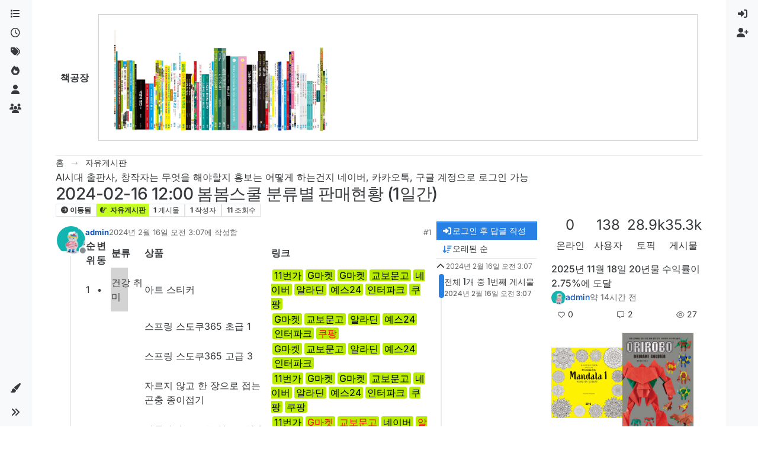

--- FILE ---
content_type: text/html; charset=utf-8
request_url: https://bookfactory.kr/topic/14231/2024-02-16-12-00-%EB%B4%84%EB%B4%84%EC%8A%A4%EC%BF%A8-%EB%B6%84%EB%A5%98%EB%B3%84-%ED%8C%90%EB%A7%A4%ED%98%84%ED%99%A9-1%EC%9D%BC%EA%B0%84
body_size: 411848
content:
<!DOCTYPE html>
<html lang="ko" data-dir="ltr" style="direction: ltr;">
<head>
<title> 2024-02-16 12:00 봄봄스쿨 분류별 판매현황 (1일간) | 책공장 </title>
<meta name="viewport" content="width&#x3D;device-width, initial-scale&#x3D;1.0" />
	<meta name="content-type" content="text/html; charset=UTF-8" />
	<meta name="apple-mobile-web-app-capable" content="yes" />
	<meta name="mobile-web-app-capable" content="yes" />
	<meta property="og:site_name" content="책공장" />
	<meta name="msapplication-badge" content="frequency=30; polling-uri=https://bookfactory.kr/sitemap.xml" />
	<meta name="theme-color" content="#ffffff" />
	<meta name="keywords" content="책,제작,만들기,도서,데이터,RPA" />
	<meta name="title" content="2024-02-16 12:00 봄봄스쿨 분류별 판매현황 (1일간)" />
	<meta property="og:title" content="2024-02-16 12:00 봄봄스쿨 분류별 판매현황 (1일간)" />
	<meta property="og:type" content="article" />
	<meta property="article:published_time" content="2024-02-16T03:07:22.442Z" />
	<meta property="article:modified_time" content="2024-02-16T03:07:22.442Z" />
	<meta property="article:section" content="자유게시판" />
	<meta name="description" content="순위변동분류상품링크    1   ∙   건강 취미   아트 스티커      11번가G마켓G마켓교보문고네이버알라딘예스24인터파크쿠팡              스프링 스도쿠365 초급 1      G마켓교보문고알라딘예스24인터파크쿠팡              스프링 스도쿠365 고급 3 ..." />
	<meta property="og:description" content="순위변동분류상품링크    1   ∙   건강 취미   아트 스티커      11번가G마켓G마켓교보문고네이버알라딘예스24인터파크쿠팡              스프링 스도쿠365 초급 1      G마켓교보문고알라딘예스24인터파크쿠팡              스프링 스도쿠365 고급 3 ..." />
	<meta property="og:image" content="https://bookfactory.kr/assets/uploads/profile/uid-1/1-profileavatar-1762522696931.jpeg" />
	<meta property="og:image:url" content="https://bookfactory.kr/assets/uploads/profile/uid-1/1-profileavatar-1762522696931.jpeg" />
	<meta property="og:image" content="https://bookfactory.kr/assets/images/logo@3x.png" />
	<meta property="og:image:url" content="https://bookfactory.kr/assets/images/logo@3x.png" />
	<meta property="og:image:width" content="963" />
	<meta property="og:image:height" content="225" />
	<meta property="og:url" content="https://bookfactory.kr/topic/14231/2024-02-16-12-00-%EB%B4%84%EB%B4%84%EC%8A%A4%EC%BF%A8-%EB%B6%84%EB%A5%98%EB%B3%84-%ED%8C%90%EB%A7%A4%ED%98%84%ED%99%A9-1%EC%9D%BC%EA%B0%84" />
	
<link rel="stylesheet" type="text/css" href="/assets/client-cosmo.css?v=8b32ade0db9" />
<link rel="icon" type="image/x-icon" href="/assets/uploads/system/favicon.ico?v&#x3D;8b32ade0db9" />
	<link rel="manifest" href="/manifest.webmanifest" crossorigin="use-credentials" />
	<link rel="search" type="application/opensearchdescription+xml" title="책공장" href="/osd.xml" />
	<link rel="apple-touch-icon" href="/assets/images/touch/512.png" />
	<link rel="icon" sizes="36x36" href="/assets/images/touch/36.png" />
	<link rel="icon" sizes="48x48" href="/assets/images/touch/48.png" />
	<link rel="icon" sizes="72x72" href="/assets/images/touch/72.png" />
	<link rel="icon" sizes="96x96" href="/assets/images/touch/96.png" />
	<link rel="icon" sizes="144x144" href="/assets/images/touch/144.png" />
	<link rel="icon" sizes="192x192" href="/assets/images/touch/192.png" />
	<link rel="icon" sizes="512x512" href="/assets/images/touch/512.png" />
	<link rel="prefetch" href="/assets/src/modules/composer.js?v&#x3D;8b32ade0db9" />
	<link rel="prefetch" href="/assets/src/modules/composer/uploads.js?v&#x3D;8b32ade0db9" />
	<link rel="prefetch" href="/assets/src/modules/composer/drafts.js?v&#x3D;8b32ade0db9" />
	<link rel="prefetch" href="/assets/src/modules/composer/tags.js?v&#x3D;8b32ade0db9" />
	<link rel="prefetch" href="/assets/src/modules/composer/categoryList.js?v&#x3D;8b32ade0db9" />
	<link rel="prefetch" href="/assets/src/modules/composer/resize.js?v&#x3D;8b32ade0db9" />
	<link rel="prefetch" href="/assets/src/modules/composer/autocomplete.js?v&#x3D;8b32ade0db9" />
	<link rel="prefetch" href="/assets/templates/composer.tpl?v&#x3D;8b32ade0db9" />
	<link rel="prefetch" href="/assets/language/ko/topic.json?v&#x3D;8b32ade0db9" />
	<link rel="prefetch" href="/assets/language/ko/modules.json?v&#x3D;8b32ade0db9" />
	<link rel="prefetch" href="/assets/language/ko/tags.json?v&#x3D;8b32ade0db9" />
	<link rel="prefetch stylesheet" href="/assets/plugins/nodebb-plugin-markdown/styles/default.css" />
	<link rel="prefetch" href="/assets/language/ko/markdown.json?v&#x3D;8b32ade0db9" />
	<link rel="canonical" href="https://bookfactory.kr/topic/14231/2024-02-16-12-00-봄봄스쿨-분류별-판매현황-1일간" />
	<link rel="alternate" type="application/rss+xml" href="/topic/14231.rss" />
	<link rel="up" href="https://bookfactory.kr/category/66/자유게시판" />
	<link rel="author" href="https://bookfactory.kr/user/admin" />
	<link rel="alternate" type="application/activity+json" href="https://bookfactory.kr/post/14268" />
	
<script>
var config = JSON.parse('{"relative_path":"","upload_url":"/assets/uploads","asset_base_url":"/assets","assetBaseUrl":"/assets","siteTitle":"\uCC45\uACF5\uC7A5","browserTitle":"\uCC45\uACF5\uC7A5","description":"\uCC45\uACF5\uC7A5","keywords":"\uCC45,\uC81C\uC791,\uB9CC\uB4E4\uAE30,\uB3C4\uC11C,\uB370\uC774\uD130,RPA","brand:logo":"","titleLayout":" &#123;pageTitle&#125; | &#123;browserTitle&#125; ","showSiteTitle":true,"maintenanceMode":false,"postQueue":0,"minimumTitleLength":3,"maximumTitleLength":255,"minimumPostLength":8,"maximumPostLength":1048576,"minimumTagsPerTopic":0,"maximumTagsPerTopic":5,"minimumTagLength":3,"maximumTagLength":15,"undoTimeout":10000,"useOutgoingLinksPage":false,"allowGuestHandles":true,"allowTopicsThumbnail":true,"usePagination":true,"disableChat":false,"disableChatMessageEditing":false,"maximumChatMessageLength":1000,"socketioTransports":["polling","websocket"],"socketioOrigins":"*:*","websocketAddress":"","maxReconnectionAttempts":5,"reconnectionDelay":1500,"topicsPerPage":20,"postsPerPage":20,"maximumFileSize":8192,"theme:id":"nodebb-theme-harmony","theme:src":"https://cdn.jsdelivr.net/npm/bootswatch@5.3.5/dist/cosmo/bootstrap.min.css","defaultLang":"ko","userLang":"ko","loggedIn":false,"uid":-1,"cache-buster":"v=8b32ade0db9","topicPostSort":"newest_to_oldest","categoryTopicSort":"recently_replied","csrf_token":false,"searchEnabled":true,"searchDefaultInQuick":"titles","bootswatchSkin":"cosmo","composer:showHelpTab":true,"enablePostHistory":true,"timeagoCutoff":30,"timeagoCodes":["af","am","ar","az-short","az","be","bg","bs","ca","cs","cy","da","de-short","de","dv","el","en-short","en","es-short","es","et","eu","fa-short","fa","fi","fr-short","fr","gl","he","hr","hu","hy","id","is","it-short","it","ja","jv","ko","ky","lt","lv","mk","nl","no","pl","pt-br-short","pt-br","pt-short","pt","ro","rs","ru","rw","si","sk","sl","sq","sr","sv","th","tr-short","tr","uk","ur","uz","vi","zh-CN","zh-TW"],"cookies":{"enabled":false,"message":"[[global:cookies.message]]","dismiss":"[[global:cookies.accept]]","link":"[[global:cookies.learn-more]]","link_url":"https:&#x2F;&#x2F;www.cookiesandyou.com"},"thumbs":{"size":512},"emailPrompt":1,"useragent":{"isSafari":false},"fontawesome":{"pro":false,"styles":["solid","brands","regular"],"version":"6.7.2"},"activitypub":{"probe":1},"acpLang":"undefined","topicSearchEnabled":false,"disableCustomUserSkins":false,"defaultBootswatchSkin":"cosmo","theme":{"enableQuickReply":true,"enableBreadcrumbs":true,"centerHeaderElements":false,"mobileTopicTeasers":false,"stickyToolbar":true,"topicSidebarTools":true,"topMobilebar":false,"autohideBottombar":true,"openSidebars":false,"chatModals":false},"openDraftsOnPageLoad":false,"composer-default":{},"markdown":{"highlight":1,"highlightLinesLanguageList":"[]","hljsLanguages":["common"],"theme":"default.css","defaultHighlightLanguage":"","externalMark":false},"google-analytics":{"displayFeatures":"on","id":"G-XLTGJCZZFW","ga4id":"G-XLTGJCZZFW","useUA":"on"},"sso-google":{"style":"light"},"sso-kakao":{"style":"light"},"sso-naver":{"style":"light"}}');
var app = {
user: JSON.parse('{"uid":-1,"username":"비회원","displayname":"비회원","userslug":"","fullname":"비회원","email":"","icon:text":"?","icon:bgColor":"#aaa","groupTitle":"","groupTitleArray":[],"status":"offline","reputation":0,"email:confirmed":false,"unreadData":{"":{},"new":{},"watched":{},"unreplied":{}},"isAdmin":false,"isGlobalMod":false,"isMod":false,"privileges":{"chat":false,"chat:privileged":false,"upload:post:image":false,"upload:post:file":false,"signature":false,"invite":false,"group:create":false,"search:content":false,"search:users":false,"search:tags":false,"view:users":true,"view:tags":true,"view:groups":true,"local:login":false,"ban":false,"mute":false,"view:users:info":false},"blocks":[],"timeagoCode":"ko","offline":true,"lastRoomId":null,"isEmailConfirmSent":false}')
};
document.documentElement.style.setProperty('--panel-offset', `0px`);
</script>

<meta name="naver-site-verification" content="03e0ac2a0f3613de0a630ab005304982d8a0db88" />




</head>
<body class="page-topic page-topic-14231 page-topic-2024-02-16-12-00-봄봄스쿨-분류별-판매현황-1일간 template-topic page-topic-category-66 page-topic-category-자유게시판 parent-category-66 page-status-200 theme-harmony user-guest skin-cosmo">
<a class="visually-hidden-focusable position-absolute top-0 start-0 p-3 m-3 bg-body" style="z-index: 1021;" href="#content">콘텐츠로 건너뛰기</a>

<div class="layout-container d-flex justify-content-between pb-4 pb-md-0">
<nav component="sidebar/left" class=" text-dark bg-light sidebar sidebar-left start-0 border-end vh-100 d-none d-lg-flex flex-column justify-content-between sticky-top">
<ul id="main-nav" class="list-unstyled d-flex flex-column w-100 gap-2 mt-2 overflow-y-auto">


<li class="nav-item mx-2 " title="카테고리">
<a class="nav-link navigation-link d-flex gap-2 justify-content-between align-items-center "  href="&#x2F;categories"  aria-label="카테고리">
<span class="d-flex gap-2 align-items-center text-nowrap truncate-open">
<span class="position-relative">

<i class="fa fa-fw fa-list" data-content=""></i>
<span component="navigation/count" class="visible-closed position-absolute top-0 start-100 translate-middle badge rounded-1 bg-primary hidden"></span>

</span>
<span class="nav-text small visible-open fw-semibold text-truncate">카테고리</span>
</span>
<span component="navigation/count" class="visible-open badge rounded-1 bg-primary hidden"></span>
</a>

</li>



<li class="nav-item mx-2 " title="최근">
<a class="nav-link navigation-link d-flex gap-2 justify-content-between align-items-center "  href="&#x2F;recent"  aria-label="최근">
<span class="d-flex gap-2 align-items-center text-nowrap truncate-open">
<span class="position-relative">

<i class="fa fa-fw fa-clock-o" data-content=""></i>
<span component="navigation/count" class="visible-closed position-absolute top-0 start-100 translate-middle badge rounded-1 bg-primary hidden"></span>

</span>
<span class="nav-text small visible-open fw-semibold text-truncate">최근</span>
</span>
<span component="navigation/count" class="visible-open badge rounded-1 bg-primary hidden"></span>
</a>

</li>



<li class="nav-item mx-2 " title="태그">
<a class="nav-link navigation-link d-flex gap-2 justify-content-between align-items-center "  href="&#x2F;tags"  aria-label="태그">
<span class="d-flex gap-2 align-items-center text-nowrap truncate-open">
<span class="position-relative">

<i class="fa fa-fw fa-tags" data-content=""></i>
<span component="navigation/count" class="visible-closed position-absolute top-0 start-100 translate-middle badge rounded-1 bg-primary hidden"></span>

</span>
<span class="nav-text small visible-open fw-semibold text-truncate">태그</span>
</span>
<span component="navigation/count" class="visible-open badge rounded-1 bg-primary hidden"></span>
</a>

</li>



<li class="nav-item mx-2 " title="인기">
<a class="nav-link navigation-link d-flex gap-2 justify-content-between align-items-center "  href="&#x2F;popular"  aria-label="인기">
<span class="d-flex gap-2 align-items-center text-nowrap truncate-open">
<span class="position-relative">

<i class="fa fa-fw fa-fire" data-content=""></i>
<span component="navigation/count" class="visible-closed position-absolute top-0 start-100 translate-middle badge rounded-1 bg-primary hidden"></span>

</span>
<span class="nav-text small visible-open fw-semibold text-truncate">인기</span>
</span>
<span component="navigation/count" class="visible-open badge rounded-1 bg-primary hidden"></span>
</a>

</li>



<li class="nav-item mx-2 " title="사용자">
<a class="nav-link navigation-link d-flex gap-2 justify-content-between align-items-center "  href="&#x2F;users"  aria-label="사용자">
<span class="d-flex gap-2 align-items-center text-nowrap truncate-open">
<span class="position-relative">

<i class="fa fa-fw fa-user" data-content=""></i>
<span component="navigation/count" class="visible-closed position-absolute top-0 start-100 translate-middle badge rounded-1 bg-primary hidden"></span>

</span>
<span class="nav-text small visible-open fw-semibold text-truncate">사용자</span>
</span>
<span component="navigation/count" class="visible-open badge rounded-1 bg-primary hidden"></span>
</a>

</li>



<li class="nav-item mx-2 " title="그룹">
<a class="nav-link navigation-link d-flex gap-2 justify-content-between align-items-center "  href="&#x2F;groups"  aria-label="그룹">
<span class="d-flex gap-2 align-items-center text-nowrap truncate-open">
<span class="position-relative">

<i class="fa fa-fw fa-group" data-content=""></i>
<span component="navigation/count" class="visible-closed position-absolute top-0 start-100 translate-middle badge rounded-1 bg-primary hidden"></span>

</span>
<span class="nav-text small visible-open fw-semibold text-truncate">그룹</span>
</span>
<span component="navigation/count" class="visible-open badge rounded-1 bg-primary hidden"></span>
</a>

</li>


</ul>
<div class="sidebar-toggle-container align-self-start">

<div class="dropend m-2" component="skinSwitcher" title="스킨">
<a data-bs-toggle="dropdown" href="#" role="button" class="nav-link position-relative" aria-haspopup="true" aria-expanded="false" aria-label="스킨">
<span class="justify-content-between w-100">
<span class="d-flex gap-2 align-items-center text-nowrap truncate-open">
<span>
<i component="skinSwitcher/icon" class="fa fa-fw fa-paintbrush"></i>
</span>
<span class="nav-text small visible-open fw-semibold">스킨</span>
</span>
</span>
</a>
<ul class="dropdown-menu p-1 text-sm overflow-auto p-1" role="menu">
<div class="d-flex">
<div>
<li class="dropdown-header">Light</li>
<div class="d-grid" style="grid-template-columns: 1fr 1fr;">

<li>
<a href="#" class="dropdown-item rounded-1" data-value="brite" role="menuitem">Brite <i class="fa fa-fw fa-check  invisible "></i></a>
</li>

<li>
<a href="#" class="dropdown-item rounded-1" data-value="cerulean" role="menuitem">Cerulean <i class="fa fa-fw fa-check  invisible "></i></a>
</li>

<li>
<a href="#" class="dropdown-item rounded-1" data-value="cosmo" role="menuitem">Cosmo <i class="fa fa-fw fa-check  invisible "></i></a>
</li>

<li>
<a href="#" class="dropdown-item rounded-1" data-value="flatly" role="menuitem">Flatly <i class="fa fa-fw fa-check  invisible "></i></a>
</li>

<li>
<a href="#" class="dropdown-item rounded-1" data-value="journal" role="menuitem">Journal <i class="fa fa-fw fa-check  invisible "></i></a>
</li>

<li>
<a href="#" class="dropdown-item rounded-1" data-value="litera" role="menuitem">Litera <i class="fa fa-fw fa-check  invisible "></i></a>
</li>

<li>
<a href="#" class="dropdown-item rounded-1" data-value="lumen" role="menuitem">Lumen <i class="fa fa-fw fa-check  invisible "></i></a>
</li>

<li>
<a href="#" class="dropdown-item rounded-1" data-value="lux" role="menuitem">Lux <i class="fa fa-fw fa-check  invisible "></i></a>
</li>

<li>
<a href="#" class="dropdown-item rounded-1" data-value="materia" role="menuitem">Materia <i class="fa fa-fw fa-check  invisible "></i></a>
</li>

<li>
<a href="#" class="dropdown-item rounded-1" data-value="minty" role="menuitem">Minty <i class="fa fa-fw fa-check  invisible "></i></a>
</li>

<li>
<a href="#" class="dropdown-item rounded-1" data-value="morph" role="menuitem">Morph <i class="fa fa-fw fa-check  invisible "></i></a>
</li>

<li>
<a href="#" class="dropdown-item rounded-1" data-value="pulse" role="menuitem">Pulse <i class="fa fa-fw fa-check  invisible "></i></a>
</li>

<li>
<a href="#" class="dropdown-item rounded-1" data-value="sandstone" role="menuitem">Sandstone <i class="fa fa-fw fa-check  invisible "></i></a>
</li>

<li>
<a href="#" class="dropdown-item rounded-1" data-value="simplex" role="menuitem">Simplex <i class="fa fa-fw fa-check  invisible "></i></a>
</li>

<li>
<a href="#" class="dropdown-item rounded-1" data-value="sketchy" role="menuitem">Sketchy <i class="fa fa-fw fa-check  invisible "></i></a>
</li>

<li>
<a href="#" class="dropdown-item rounded-1" data-value="spacelab" role="menuitem">Spacelab <i class="fa fa-fw fa-check  invisible "></i></a>
</li>

<li>
<a href="#" class="dropdown-item rounded-1" data-value="united" role="menuitem">United <i class="fa fa-fw fa-check  invisible "></i></a>
</li>

<li>
<a href="#" class="dropdown-item rounded-1" data-value="yeti" role="menuitem">Yeti <i class="fa fa-fw fa-check  invisible "></i></a>
</li>

<li>
<a href="#" class="dropdown-item rounded-1" data-value="zephyr" role="menuitem">Zephyr <i class="fa fa-fw fa-check  invisible "></i></a>
</li>

</div>
</div>
<div>
<li class="dropdown-header">Dark</li>

<li>
<a href="#" class="dropdown-item rounded-1" data-value="cyborg" role="menuitem">Cyborg <i class="fa fa-fw fa-check  invisible "></i></a>
</li>

<li>
<a href="#" class="dropdown-item rounded-1" data-value="darkly" role="menuitem">Darkly <i class="fa fa-fw fa-check  invisible "></i></a>
</li>

<li>
<a href="#" class="dropdown-item rounded-1" data-value="quartz" role="menuitem">Quartz <i class="fa fa-fw fa-check  invisible "></i></a>
</li>

<li>
<a href="#" class="dropdown-item rounded-1" data-value="slate" role="menuitem">Slate <i class="fa fa-fw fa-check  invisible "></i></a>
</li>

<li>
<a href="#" class="dropdown-item rounded-1" data-value="solar" role="menuitem">Solar <i class="fa fa-fw fa-check  invisible "></i></a>
</li>

<li>
<a href="#" class="dropdown-item rounded-1" data-value="superhero" role="menuitem">Superhero <i class="fa fa-fw fa-check  invisible "></i></a>
</li>

<li>
<a href="#" class="dropdown-item rounded-1" data-value="vapor" role="menuitem">Vapor <i class="fa fa-fw fa-check  invisible "></i></a>
</li>

</div>
</div>
<hr class="my-1"/>
<div class="d-grid" style="grid-template-columns: 1fr 1fr;">

<li>
<a href="#" class="dropdown-item rounded-1" data-value="" role="menuitem">기본 (Cosmo) <i class="fa fa-fw fa-check "></i></a>
</li>

<li>
<a href="#" class="dropdown-item rounded-1" data-value="noskin" role="menuitem">스킨 없음 <i class="fa fa-fw fa-check  invisible "></i></a>
</li>


</div>
</ul>
</div>

<div class="sidebar-toggle m-2 d-none d-lg-block">
<a href="#" role="button" component="sidebar/toggle" class="nav-link d-flex gap-2 align-items-center p-2 pointer w-100 text-nowrap" title="확장" aria-label="사이드바 토글">
<i class="fa fa-fw fa-angles-right"></i>
<i class="fa fa-fw fa-angles-left"></i>
<span class="nav-text visible-open fw-semibold small lh-1">축소</span>
</a>
</div>
</div>
</nav>
<main id="panel" class="d-flex flex-column gap-3 flex-grow-1 mt-3" style="min-width: 0;">

<div class="container-lg px-md-4 brand-container">
<div class="col-12 d-flex border-bottom pb-3 ">

<div component="brand/wrapper" class="d-flex align-items-center gap-3 p-2 rounded-1 align-content-stretch ">


<a component="siteTitle" class="text-truncate align-self-stretch align-items-center d-flex" href="https://bookfactory.kr/">
<h1 class="fs-6 fw-bold text-body mb-0">책공장</h1>
</a>

</div>


<div data-widget-area="brand-header" class="flex-fill gap-3 p-2 align-self-center">

<div class="card"><div class="card-body"><a href=https://www.yes24.com/product/search?domain=ALL&query=%25EB%25B4%2584%25EB%25B4%2584%25EC%258A%25A4%25EC%25BF%25A8><img src=https://bookfactory.kr/assets/uploads/files/1762493226397-290441691_8190604334283777_4602631744591633262_n.jpg height=180></a></div></div>

</div>

</div>
</div>

<div class="container-lg px-md-4 d-flex flex-column gap-3 h-100 mb-5 mb-lg-0" id="content">
<noscript>
<div class="alert alert-danger">
<p>
Your browser does not seem to support JavaScript. As a result, your viewing experience will be diminished, and you have been placed in <strong>read-only mode</strong>.
</p>
<p>
Please download a browser that supports JavaScript, or enable it if it's disabled (i.e. NoScript).
</p>
</div>
</noscript>
<script type="application/ld+json">{
"@context": "https://schema.org",
"@type": "BreadcrumbList",
"itemListElement": [{
"@type": "ListItem",
"position": 1,
"name": "책공장",
"item": "https://bookfactory.kr"
}
,{
"@type": "ListItem",
"position": 2,
"name": "자유게시판"
,"item": "https://bookfactory.kr/category/66/자유게시판"
},{
"@type": "ListItem",
"position": 3,
"name": "2024-02-16 12:00 봄봄스쿨 분류별 판매현황 (1일간)"

}
]}</script>


<ol class="breadcrumb mb-0 " itemscope="itemscope" itemprop="breadcrumb" itemtype="http://schema.org/BreadcrumbList">

<li itemscope="itemscope" itemprop="itemListElement" itemtype="http://schema.org/ListItem" class="breadcrumb-item ">
<meta itemprop="position" content="1" />
<a href="https://bookfactory.kr" itemprop="item">
<span class="fw-semibold" itemprop="name">홈</span>
</a>
</li>

<li itemscope="itemscope" itemprop="itemListElement" itemtype="http://schema.org/ListItem" class="breadcrumb-item ">
<meta itemprop="position" content="2" />
<a href="https://bookfactory.kr/category/66/자유게시판" itemprop="item">
<span class="fw-semibold" itemprop="name">자유게시판</span>
</a>
</li>

<li component="breadcrumb/current" itemscope="itemscope" itemprop="itemListElement" itemtype="http://schema.org/ListItem" class="breadcrumb-item active">
<meta itemprop="position" content="3" />

<span class="fw-semibold" itemprop="name">2024-02-16 12:00 봄봄스쿨 분류별 판매현황 (1일간)</span>

</li>

</ol>



<div data-widget-area="header">

AI시대 출판사, 창작자는 무엇을 해야할지 홍보는 어떻게 하는건지 네이버, 카카오톡, 구글 계정으로 로그인 가능

</div>

<div class="flex-fill" itemid="/topic/14231/2024-02-16-12-00-%EB%B4%84%EB%B4%84%EC%8A%A4%EC%BF%A8-%EB%B6%84%EB%A5%98%EB%B3%84-%ED%8C%90%EB%A7%A4%ED%98%84%ED%99%A9-1%EC%9D%BC%EA%B0%84" itemscope itemtype="https://schema.org/DiscussionForumPosting">
<meta itemprop="headline" content="2024-02-16 12:00 봄봄스쿨 분류별 판매현황 (1일간)">
<meta itemprop="text" content="2024-02-16 12:00 봄봄스쿨 분류별 판매현황 (1일간)">
<meta itemprop="url" content="/topic/14231/2024-02-16-12-00-%EB%B4%84%EB%B4%84%EC%8A%A4%EC%BF%A8-%EB%B6%84%EB%A5%98%EB%B3%84-%ED%8C%90%EB%A7%A4%ED%98%84%ED%99%A9-1%EC%9D%BC%EA%B0%84">
<meta itemprop="datePublished" content="2024-02-16T03:07:22.442Z">
<meta itemprop="dateModified" content="2024-02-16T03:07:22.442Z">
<div itemprop="author" itemscope itemtype="https://schema.org/Person">
<meta itemprop="name" content="admin">
<meta itemprop="url" content="/user/admin">
</div>
<div class="d-flex flex-column gap-3">
<div class="d-flex gap-2 flex-wrap">
<div class="d-flex flex-column gap-3 flex-1">
<h1 component="post/header" class="tracking-tight fw-semibold fs-3 mb-0 text-break ">
<span class="topic-title" component="topic/title">2024-02-16 12:00 봄봄스쿨 분류별 판매현황 (1일간)</span>
</h1>
<div class="topic-info d-flex gap-2 align-items-center flex-wrap ">
<span component="topic/labels" class="d-flex gap-2 ">
<span component="topic/scheduled" class="badge badge border border-gray-300 text-body hidden">
<i class="fa fa-clock-o"></i> 예약됨
</span>
<span component="topic/pinned" class="badge badge border border-gray-300 text-body hidden">
<i class="fa fa-thumb-tack"></i> 고정됨
</span>
<span component="topic/locked" class="badge badge border border-gray-300 text-body hidden">
<i class="fa fa-lock"></i> 잠김
</span>
<a component="topic/moved" href="/category/81" class="badge badge border border-gray-300 text-body text-decoration-none ">
<i class="fa fa-arrow-circle-right"></i> 이동됨
</a>

</span>
<a href="/category/66/자유게시판" class="badge px-1 text-truncate text-decoration-none border" style="color: #333333;background-color: #c5ff24;border-color: #c5ff24!important; max-width: 70vw;">
			<i class="fa fa-fw fa-hand-point-right fa-solid"></i>
			자유게시판
		</a>
<div data-tid="14231" component="topic/tags" class="lh-1 tags tag-list d-flex flex-wrap hidden-xs hidden-empty gap-2"></div>
<div class="d-flex gap-2"><span class="badge text-body border border-gray-300 stats text-xs">
<i class="fa-regular fa-fw fa-message visible-xs-inline" title="게시물"></i>
<span component="topic/post-count" title="1" class="fw-bold">1</span>
<span class="hidden-xs text-lowercase fw-normal">게시물</span>
</span>
<span class="badge text-body border border-gray-300 stats text-xs">
<i class="fa fa-fw fa-user visible-xs-inline" title="작성자"></i>
<span title="1" class="fw-bold">1</span>
<span class="hidden-xs text-lowercase fw-normal">작성자</span>
</span>
<span class="badge text-body border border-gray-300 stats text-xs">
<i class="fa fa-fw fa-eye visible-xs-inline" title="조회수"></i>
<span class="fw-bold" title="11">11</span>
<span class="hidden-xs text-lowercase fw-normal">조회수</span>
</span>
</div>
</div>
</div>
<div class="d-flex flex-wrap gap-2 align-items-start mt-2 hidden-empty" component="topic/thumb/list"></div>
</div>
<div class="row mb-4 mb-lg-0">
<div class="topic col-lg-9 col-sm-12">
<div class="sticky-tools d-block d-lg-none" style="top: 0;">
<nav class="d-flex flex-nowrap my-2 p-0 border-0 rounded topic-main-buttons">
<div class="d-flex flex-row p-2 text-bg-light border rounded w-100 align-items-center">
<div class="d-flex me-auto mb-0 gap-2 align-items-center flex-wrap">


<div class="btn-group bottom-sheet" component="thread/sort">
<button class="btn btn-ghost btn-sm ff-secondary d-flex gap-2 align-items-center dropdown-toggle text-truncate" data-bs-toggle="dropdown" aria-haspopup="true" aria-expanded="false" aria-label="게시물 정렬 옵션, 오래된 순">
<i class="fa fa-fw fa-arrow-down-wide-short text-primary"></i>
<span class="d-none d-md-inline fw-semibold text-truncate text-nowrap">오래된 순</span>
</button>
<ul class="dropdown-menu p-1 text-sm" role="menu">
<li>
<a class="dropdown-item rounded-1 d-flex align-items-center gap-2" href="#" class="oldest_to_newest" data-sort="oldest_to_newest" role="menuitem">
<span class="flex-grow-1">오래된 순</span>
<i class="flex-shrink-0 fa fa-fw text-secondary"></i>
</a>
</li>
<li>
<a class="dropdown-item rounded-1 d-flex align-items-center gap-2" href="#" class="newest_to_oldest" data-sort="newest_to_oldest" role="menuitem">
<span class="flex-grow-1">최신 순</span>
<i class="flex-shrink-0 fa fa-fw text-secondary"></i>
</a>
</li>
<li>
<a class="dropdown-item rounded-1 d-flex align-items-center gap-2" href="#" class="most_votes" data-sort="most_votes" role="menuitem">
<span class="flex-grow-1">가장 많은 투표</span>
<i class="flex-shrink-0 fa fa-fw text-secondary"></i>
</a>
</li>
</ul>
</div>


<a class="btn btn-ghost btn-sm d-none d-lg-flex align-items-center align-self-stretch" target="_blank" href="/topic/14231.rss" title="RSS 피드"><i class="fa fa-rss text-primary"></i></a>

</div>
<div component="topic/reply/container" class="btn-group hidden">
<a href="/compose?tid=14231" class="d-flex  gap-2 align-items-center btn btn-sm btn-primary fw-semibold" component="topic/reply" data-ajaxify="false" role="button"><i class="fa fa-fw fa-reply "></i><span class="d-none d-md-block text-truncate text-nowrap">답글</span></a>
<button type="button" class="btn btn-sm btn-primary dropdown-toggle flex-0" data-bs-toggle="dropdown" aria-haspopup="true" aria-expanded="false" aria-label="답글 옵션">
<span class="caret"></span>
</button>
<ul class="dropdown-menu dropdown-menu-end p-1 text-sm" role="menu">
<li><a class="dropdown-item rounded-1" href="#" component="topic/reply-as-topic" role="menuitem">토픽으로 답글</a></li>
</ul>
</div>


<a component="topic/reply/guest" href="/login" class="d-flex gap-2 align-items-center fw-semibold btn btn-sm btn-primary"><i class="fa fa-fw fa-sign-in "></i><span>로그인 후 답글 작성</span></a>


</div>
</nav>
</div>



<div component="topic/deleted/message" class="alert alert-warning d-flex justify-content-between flex-wrap hidden">
<span>이 토픽은 삭제되었습니다. 토픽 관리 권한이 있는 사용자만 볼 수 있습니다.</span>
<span>

</span>
</div>

<div class="d-flex gap-0 gap-lg-5">
<div class="posts-container" style="min-width: 0;">
<ul component="topic" class="posts timeline list-unstyled p-0 py-3" style="min-width: 0;" data-tid="14231" data-cid="66">

<li component="post" class="   topic-owner-post" data-index="0" data-pid="14268" data-uid="1" data-timestamp="1708052842442" data-username="admin" data-userslug="admin" itemprop="comment" itemtype="http://schema.org/Comment" itemscope>
<a component="post/anchor" data-index="0" id="1"></a>
<meta itemprop="datePublished" content="2024-02-16T03:07:22.442Z">



<div class="d-flex align-items-start gap-3 post-container-parent">
<div class="bg-body d-none d-sm-block rounded-circle" style="outline: 2px solid var(--bs-body-bg);">
<a class="d-inline-block position-relative text-decoration-none" href="/user/admin" aria-label="Profile page for user admin">
<img title="admin" data-uid="1" class="avatar  avatar-rounded" alt="admin" loading="lazy" component="user/picture" src="/assets/uploads/profile/uid-1/1-profileavatar-1762522696931.jpeg" style="--avatar-size: 48px;" onError="this.remove()" itemprop="image" /><span title="admin" data-uid="1" class="avatar  avatar-rounded" component="user/picture" style="--avatar-size: 48px; background-color: #673ab7">A</span>

<span component="user/status" class="position-absolute top-100 start-100 border border-white border-2 rounded-circle status offline"><span class="visually-hidden">오프라인</span></span>

</a>
</div>
<div class="post-container d-flex gap-2 flex-grow-1 flex-column w-100" style="min-width:0;">
<div class="d-flex align-items-start justify-content-between gap-1 flex-nowrap w-100 post-header" itemprop="author" itemscope itemtype="https://schema.org/Person">
<div class="d-flex gap-1 flex-wrap align-items-center text-truncate">
<meta itemprop="name" content="admin">
<meta itemprop="url" content="/user/admin">
<div class="d-flex flex-nowrap gap-1 align-items-center text-truncate">
<div class="bg-body d-sm-none">
<a class="d-inline-block position-relative text-decoration-none" href="/user/admin">
<img title="admin" data-uid="1" class="avatar  avatar-rounded" alt="admin" loading="lazy" component="user/picture" src="/assets/uploads/profile/uid-1/1-profileavatar-1762522696931.jpeg" style="--avatar-size: 20px;" onError="this.remove()" itemprop="image" /><span title="admin" data-uid="1" class="avatar  avatar-rounded" component="user/picture" style="--avatar-size: 20px; background-color: #673ab7">A</span>

<span component="user/status" class="position-absolute top-100 start-100 border border-white border-2 rounded-circle status offline"><span class="visually-hidden">오프라인</span></span>

</a>
</div>
<a class="fw-bold text-nowrap text-truncate" href="/user/admin" data-username="admin" data-uid="1">admin</a>
</div>


<div class="d-flex gap-1 align-items-center">
<span class="text-muted"><a href="/post/14268" class="timeago text-muted" title="2024-02-16T03:07:22.442Z"></a>에 작성함</span>
<i component="post/edit-indicator" class="fa fa-edit text-muted edit-icon hidden" title="Invalid Date에 수정함"></i>
<span data-editor="" component="post/editor" class="visually-hidden">마지막 수정자:  <span class="timeago" title="Invalid Date"></span></span>
</div>

</div>
<div class="d-flex align-items-center gap-1 justify-content-end">
<span class="bookmarked opacity-0 text-primary"><i class="fa fa-bookmark-o"></i></span>
<a href="/post/14268" class="post-index text-muted d-none d-md-inline">#1</a>
</div>
</div>
<div class="content text-break" component="post/content" itemprop="text">
<table class="b-ranks" style="text-align:left"><tr><th>순위</th><th>변동</th><th>분류</th><th>상품</th><th>링크</th></tr>
<tr>
  <td>1</td>
  <td>∙</td>
  <td style="background-image:linear-gradient(to right, lightgrey 52%, white 52%)">건강 취미</td>
  <td>아트 스티커</td>
  
  <td><a href="https://www.11st.co.kr/products/2211425348" class="b-link" style="padding:0 3px;margin:0 2px;border-radius:3px;background:#b8ed01;color:black;text-decoration:none">11번가</a><a href="http://item.gmarket.co.kr/Item?goodsCode=1509971742" class="b-link" style="padding:0 3px;margin:0 2px;border-radius:3px;background:#b8ed01;color:black;text-decoration:none">G마켓</a><a href="http://item.gmarket.co.kr/Item?goodsCode=1509973592" class="b-link" style="padding:0 3px;margin:0 2px;border-radius:3px;background:#b8ed01;color:black;text-decoration:none">G마켓</a><a href="https://product.kyobobook.co.kr/detail/S000000350343" class="b-link" style="padding:0 3px;margin:0 2px;border-radius:3px;background:#b8ed01;color:black;text-decoration:none">교보문고</a><a href="http://book.naver.com/bookdb/book_detail.naver?bid=14109027" class="b-link" style="padding:0 3px;margin:0 2px;border-radius:3px;background:#b8ed01;color:black;text-decoration:none">네이버</a><a href="https://www.aladin.co.kr/shop/wproduct.aspx?ItemId=171719535" class="b-link" style="padding:0 3px;margin:0 2px;border-radius:3px;background:#b8ed01;color:black;text-decoration:none">알라딘</a><a href="http://www.yes24.com/Product/Goods/66130812?scode=032&amp;OzSrank=1" class="b-link" style="padding:0 3px;margin:0 2px;border-radius:3px;background:#b8ed01;color:black;text-decoration:none">예스24</a><a href="http://book.interpark.com/product/BookDisplay.do?_method=detail&amp;sc.shopNo=0000400000&amp;sc.prdNo=313915875&amp;pis1=book&amp;pis2=product" class="b-link" style="padding:0 3px;margin:0 2px;border-radius:3px;background:#b8ed01;color:black;text-decoration:none">인터파크</a><a href="https://www.coupang.com/vp/products/148576404?itemId=429663083&amp;vendorItemId=71109172025" class="b-link" style="padding:0 3px;margin:0 2px;border-radius:3px;background:#b8ed01;color:black;text-decoration:none">쿠팡</a></td>
</tr>
<tr>
  <td></td>
  <td></td>
  <td></td>
  <td>스프링 스도쿠365 초급 1</td>
  
  <td><a href="http://item.gmarket.co.kr/Item?goodsCode=2740593323" class="b-link" style="padding:0 3px;margin:0 2px;border-radius:3px;background:#b8ed01;color:black;text-decoration:none">G마켓</a><a href="https://product.kyobobook.co.kr/detail/S000200645821" class="b-link" style="padding:0 3px;margin:0 2px;border-radius:3px;background:#b8ed01;color:black;text-decoration:none">교보문고</a><a href="https://www.aladin.co.kr/shop/wproduct.aspx?ItemId=308753614" class="b-link" style="padding:0 3px;margin:0 2px;border-radius:3px;background:#b8ed01;color:black;text-decoration:none">알라딘</a><a href="http://www.yes24.com/Product/Goods/116874188?scode=032&amp;OzSrank=1" class="b-link" style="padding:0 3px;margin:0 2px;border-radius:3px;background:#b8ed01;color:black;text-decoration:none">예스24</a><a href="http://book.interpark.com/product/BookDisplay.do?_method=detail&amp;sc.shopNo=0000400000&amp;sc.prdNo=356412299&amp;pis1=book&amp;pis2=product" class="b-link" style="padding:0 3px;margin:0 2px;border-radius:3px;background:#b8ed01;color:black;text-decoration:none">인터파크</a><a href="https://www.coupang.com/vp/products/7164435220?itemId=18036672070&amp;vendorItemId=85191101997" class="b-link" style="padding:0 3px;margin:0 2px;border-radius:3px;background:#b8ed01;color:red;text-decoration:none">쿠팡</a></td>
</tr>
<tr>
  <td></td>
  <td></td>
  <td></td>
  <td>스프링 스도쿠365 고급 3</td>
  
  <td><a href="http://item.gmarket.co.kr/Item?goodsCode=2740594526" class="b-link" style="padding:0 3px;margin:0 2px;border-radius:3px;background:#b8ed01;color:black;text-decoration:none">G마켓</a><a href="https://product.kyobobook.co.kr/detail/S000200645847" class="b-link" style="padding:0 3px;margin:0 2px;border-radius:3px;background:#b8ed01;color:black;text-decoration:none">교보문고</a><a href="https://www.aladin.co.kr/shop/wproduct.aspx?ItemId=308753753" class="b-link" style="padding:0 3px;margin:0 2px;border-radius:3px;background:#b8ed01;color:black;text-decoration:none">알라딘</a><a href="http://www.yes24.com/Product/Goods/116874241?scode=032&amp;OzSrank=1" class="b-link" style="padding:0 3px;margin:0 2px;border-radius:3px;background:#b8ed01;color:black;text-decoration:none">예스24</a><a href="http://book.interpark.com/product/BookDisplay.do?_method=detail&amp;sc.shopNo=0000400000&amp;sc.prdNo=356412297&amp;pis1=book&amp;pis2=product" class="b-link" style="padding:0 3px;margin:0 2px;border-radius:3px;background:#b8ed01;color:black;text-decoration:none">인터파크</a></td>
</tr>
<tr>
  <td></td>
  <td></td>
  <td></td>
  <td>자르지 않고 한 장으로 접는 곤충 종이접기</td>
  
  <td><a href="https://www.11st.co.kr/products/2050587069" class="b-link" style="padding:0 3px;margin:0 2px;border-radius:3px;background:#b8ed01;color:black;text-decoration:none">11번가</a><a href="http://item.gmarket.co.kr/Item?goodsCode=1404852871" class="b-link" style="padding:0 3px;margin:0 2px;border-radius:3px;background:#b8ed01;color:black;text-decoration:none">G마켓</a><a href="http://item.gmarket.co.kr/Item?goodsCode=1404858150" class="b-link" style="padding:0 3px;margin:0 2px;border-radius:3px;background:#b8ed01;color:black;text-decoration:none">G마켓</a><a href="https://product.kyobobook.co.kr/detail/S000001772951" class="b-link" style="padding:0 3px;margin:0 2px;border-radius:3px;background:#b8ed01;color:black;text-decoration:none">교보문고</a><a href="http://book.naver.com/bookdb/book_detail.naver?bid=13608627" class="b-link" style="padding:0 3px;margin:0 2px;border-radius:3px;background:#b8ed01;color:black;text-decoration:none">네이버</a><a href="https://www.aladin.co.kr/shop/wproduct.aspx?ItemId=146953970" class="b-link" style="padding:0 3px;margin:0 2px;border-radius:3px;background:#b8ed01;color:black;text-decoration:none">알라딘</a><a href="http://www.yes24.com/Product/Goods/61118282?scode=032&amp;OzSrank=1" class="b-link" style="padding:0 3px;margin:0 2px;border-radius:3px;background:#b8ed01;color:black;text-decoration:none">예스24</a><a href="http://book.interpark.com/product/BookDisplay.do?_method=detail&amp;sc.shopNo=0000400000&amp;sc.prdNo=284346443&amp;pis1=book&amp;pis2=product" class="b-link" style="padding:0 3px;margin:0 2px;border-radius:3px;background:#b8ed01;color:black;text-decoration:none">인터파크</a><a href="https://www.coupang.com/vp/products/131443754?itemId=386878782&amp;vendorItemId=3708622174" class="b-link" style="padding:0 3px;margin:0 2px;border-radius:3px;background:#b8ed01;color:black;text-decoration:none">쿠팡</a><a href="https://www.coupang.com/vp/products/6888921816?itemId=16532339696&amp;vendorItemId=84045442853" class="b-link" style="padding:0 3px;margin:0 2px;border-radius:3px;background:#b8ed01;color:black;text-decoration:none">쿠팡</a></td>
</tr>
<tr>
  <td></td>
  <td></td>
  <td></td>
  <td>사무라이 스도쿠 익스트림 1</td>
  
  <td><a href="https://www.11st.co.kr/products/4246525334" class="b-link" style="padding:0 3px;margin:0 2px;border-radius:3px;background:#b8ed01;color:black;text-decoration:none">11번가</a><a href="http://item.gmarket.co.kr/Item?goodscode=2394559759" class="b-link" style="padding:0 3px;margin:0 2px;border-radius:3px;background:#b8ed01;color:red;text-decoration:none">G마켓</a><a href="https://product.kyobobook.co.kr/detail/S000001772982" class="b-link" style="padding:0 3px;margin:0 2px;border-radius:3px;background:#b8ed01;color:red;text-decoration:none">교보문고</a><a href="http://book.naver.com/bookdb/book_detail.naver?bid=22275882" class="b-link" style="padding:0 3px;margin:0 2px;border-radius:3px;background:#b8ed01;color:black;text-decoration:none">네이버</a><a href="https://www.aladin.co.kr/shop/wproduct.aspx?ItemId=291111936" class="b-link" style="padding:0 3px;margin:0 2px;border-radius:3px;background:#b8ed01;color:red;text-decoration:none">알라딘</a><a href="http://www.yes24.com/Product/Goods/108253353?scode=032&amp;OzSrank=1" class="b-link" style="padding:0 3px;margin:0 2px;border-radius:3px;background:#b8ed01;color:red;text-decoration:none">예스24</a><a href="http://book.interpark.com/product/BookDisplay.do?_method=detail&amp;sc.shopNo=0000400000&amp;sc.prdNo=354605801&amp;pis1=book&amp;pis2=product" class="b-link" style="padding:0 3px;margin:0 2px;border-radius:3px;background:#b8ed01;color:black;text-decoration:none">인터파크</a><a href="https://www.coupang.com/vp/products/6402901632?itemId=13697769480&amp;vendorItemId=81016038278" class="b-link" style="padding:0 3px;margin:0 2px;border-radius:3px;background:#b8ed01;color:black;text-decoration:none">쿠팡</a><a href="https://www.coupang.com/vp/products/6402901632?itemId=13697769480&amp;vendorItemId=84046140842" class="b-link" style="padding:0 3px;margin:0 2px;border-radius:3px;background:#b8ed01;color:black;text-decoration:none">쿠팡</a></td>
</tr>
<tr>
  <td></td>
  <td></td>
  <td></td>
  <td>[과세]더커진 추억의 종이인형</td>
  
  <td><a href="http://item.gmarket.co.kr/Item?goodsCode=2931431638" class="b-link" style="padding:0 3px;margin:0 2px;border-radius:3px;background:#b8ed01;color:black;text-decoration:none">G마켓</a><a href="https://product.kyobobook.co.kr/detail/S000201793963" class="b-link" style="padding:0 3px;margin:0 2px;border-radius:3px;background:#b8ed01;color:black;text-decoration:none">교보문고</a><a href="https://www.aladin.co.kr/shop/wproduct.aspx?ItemId=315990569" class="b-link" style="padding:0 3px;margin:0 2px;border-radius:3px;background:#b8ed01;color:black;text-decoration:none">알라딘</a><a href="http://www.yes24.com/Product/Goods/118677770?scode=032&amp;OzSrank=1" class="b-link" style="padding:0 3px;margin:0 2px;border-radius:3px;background:#b8ed01;color:black;text-decoration:none">예스24</a><a href="http://book.interpark.com/product/BookDisplay.do?_method=detail&amp;sc.shopNo=0000400000&amp;sc.prdNo=356736287&amp;pis1=book&amp;pis2=product" class="b-link" style="padding:0 3px;margin:0 2px;border-radius:3px;background:#b8ed01;color:black;text-decoration:none">인터파크</a><a href="https://www.coupang.com/vp/products/7307687555?itemId=18714349059&amp;vendorItemId=85887063300" class="b-link" style="padding:0 3px;margin:0 2px;border-radius:3px;background:#b8ed01;color:black;text-decoration:none">쿠팡</a></td>
</tr>
<tr>
  <td></td>
  <td></td>
  <td></td>
  <td>사무라이 스도쿠X 익스트림 3</td>
  
  <td><a href="http://item.gmarket.co.kr/Item?goodscode=2705606097" class="b-link" style="padding:0 3px;margin:0 2px;border-radius:3px;background:#b8ed01;color:black;text-decoration:none">G마켓</a><a href="https://product.kyobobook.co.kr/detail/S000200417580" class="b-link" style="padding:0 3px;margin:0 2px;border-radius:3px;background:#b8ed01;color:black;text-decoration:none">교보문고</a><a href="https://www.aladin.co.kr/shop/wproduct.aspx?ItemId=306632387" class="b-link" style="padding:0 3px;margin:0 2px;border-radius:3px;background:#b8ed01;color:black;text-decoration:none">알라딘</a><a href="http://www.yes24.com/Product/Goods/116055247?scode=032&amp;OzSrank=1" class="b-link" style="padding:0 3px;margin:0 2px;border-radius:3px;background:#b8ed01;color:black;text-decoration:none">예스24</a><a href="http://book.interpark.com/product/BookDisplay.do?_method=detail&amp;sc.shopNo=0000400000&amp;sc.prdNo=356179401&amp;pis1=book&amp;pis2=product" class="b-link" style="padding:0 3px;margin:0 2px;border-radius:3px;background:#b8ed01;color:black;text-decoration:none">인터파크</a><a href="https://www.coupang.com/vp/products/7012311304?itemId=17237232077&amp;vendorItemId=84408857639" class="b-link" style="padding:0 3px;margin:0 2px;border-radius:3px;background:#b8ed01;color:black;text-decoration:none">쿠팡</a></td>
</tr>
<tr>
  <td></td>
  <td></td>
  <td></td>
  <td>[과세]손뜨개 미니어처 소품 100</td>
  
  <td><a href="http://item.gmarket.co.kr/Item?goodsCode=2583539991" class="b-link" style="padding:0 3px;margin:0 2px;border-radius:3px;background:#b8ed01;color:black;text-decoration:none">G마켓</a><a href="https://product.kyobobook.co.kr/detail/S000061838237" class="b-link" style="padding:0 3px;margin:0 2px;border-radius:3px;background:#b8ed01;color:black;text-decoration:none">교보문고</a><a href="https://www.aladin.co.kr/shop/wproduct.aspx?ItemId=301716563" class="b-link" style="padding:0 3px;margin:0 2px;border-radius:3px;background:#b8ed01;color:black;text-decoration:none">알라딘</a><a href="http://www.yes24.com/Product/Goods/113419503?scode=032&amp;OzSrank=1" class="b-link" style="padding:0 3px;margin:0 2px;border-radius:3px;background:#b8ed01;color:black;text-decoration:none">예스24</a><a href="http://book.interpark.com/product/BookDisplay.do?_method=detail&amp;sc.shopNo=0000400000&amp;sc.prdNo=355397281&amp;pis1=book&amp;pis2=product" class="b-link" style="padding:0 3px;margin:0 2px;border-radius:3px;background:#b8ed01;color:black;text-decoration:none">인터파크</a><a href="https://www.coupang.com/vp/products/6784719545?itemId=15967413187&amp;vendorItemId=83174863294" class="b-link" style="padding:0 3px;margin:0 2px;border-radius:3px;background:#b8ed01;color:black;text-decoration:none">쿠팡</a></td>
</tr>
<tr>
  <td></td>
  <td></td>
  <td></td>
  <td>팬시아트 종이접기</td>
  
  <td><a href="https://www.11st.co.kr/products/1114303263" class="b-link" style="padding:0 3px;margin:0 2px;border-radius:3px;background:#b8ed01;color:black;text-decoration:none">11번가</a><a href="http://item.gmarket.co.kr/Item?goodscode=2083169026" class="b-link" style="padding:0 3px;margin:0 2px;border-radius:3px;background:#b8ed01;color:black;text-decoration:none">G마켓</a><a href="https://product.kyobobook.co.kr/detail/S000001867432" class="b-link" style="padding:0 3px;margin:0 2px;border-radius:3px;background:#b8ed01;color:black;text-decoration:none">교보문고</a><a href="http://book.naver.com/bookdb/book_detail.naver?bid=7380111" class="b-link" style="padding:0 3px;margin:0 2px;border-radius:3px;background:#b8ed01;color:black;text-decoration:none">네이버</a><a href="https://www.aladin.co.kr/shop/wproduct.aspx?ItemId=33675199" class="b-link" style="padding:0 3px;margin:0 2px;border-radius:3px;background:#b8ed01;color:black;text-decoration:none">알라딘</a><a href="http://www.yes24.com/Product/Goods/11547048?scode=032&amp;OzSrank=1" class="b-link" style="padding:0 3px;margin:0 2px;border-radius:3px;background:#b8ed01;color:black;text-decoration:none">예스24</a><a href="http://book.interpark.com/product/BookDisplay.do?_method=detail&amp;sc.shopNo=0000400000&amp;sc.prdNo=213591150&amp;pis1=book&amp;pis2=product" class="b-link" style="padding:0 3px;margin:0 2px;border-radius:3px;background:#b8ed01;color:black;text-decoration:none">인터파크</a><a href="https://www.coupang.com/vp/products/4003551?itemId=19574242&amp;vendorItemId=3024875524" class="b-link" style="padding:0 3px;margin:0 2px;border-radius:3px;background:#b8ed01;color:black;text-decoration:none">쿠팡</a></td>
</tr>
<tr>
  <td></td>
  <td></td>
  <td></td>
  <td>프로골퍼도 몰래 보는 골프책</td>
  
  <td><a href="https://www.11st.co.kr/products/1308664865" class="b-link" style="padding:0 3px;margin:0 2px;border-radius:3px;background:#b8ed01;color:black;text-decoration:none">11번가</a><a href="http://item.gmarket.co.kr/Item?goodsCode=695828155" class="b-link" style="padding:0 3px;margin:0 2px;border-radius:3px;background:#b8ed01;color:black;text-decoration:none">G마켓</a><a href="http://item.gmarket.co.kr/Item?goodsCode=721011560" class="b-link" style="padding:0 3px;margin:0 2px;border-radius:3px;background:#b8ed01;color:red;text-decoration:none">G마켓</a><a href="https://product.kyobobook.co.kr/detail/S000001867492" class="b-link" style="padding:0 3px;margin:0 2px;border-radius:3px;background:#b8ed01;color:black;text-decoration:none">교보문고</a><a href="http://book.naver.com/bookdb/book_detail.naver?bid=9238525" class="b-link" style="padding:0 3px;margin:0 2px;border-radius:3px;background:#b8ed01;color:black;text-decoration:none">네이버</a><a href="https://www.aladin.co.kr/shop/wproduct.aspx?ItemId=62495276" class="b-link" style="padding:0 3px;margin:0 2px;border-radius:3px;background:#b8ed01;color:black;text-decoration:none">알라딘</a><a href="http://www.yes24.com/Product/Goods/18931243?scode=032&amp;OzSrank=1" class="b-link" style="padding:0 3px;margin:0 2px;border-radius:3px;background:#b8ed01;color:black;text-decoration:none">예스24</a><a href="http://book.interpark.com/product/BookDisplay.do?_method=detail&amp;sc.shopNo=0000400000&amp;sc.prdNo=240862868&amp;pis1=book&amp;pis2=product" class="b-link" style="padding:0 3px;margin:0 2px;border-radius:3px;background:#b8ed01;color:black;text-decoration:none">인터파크</a><a href="https://www.coupang.com/vp/products/3708016?itemId=18263941&amp;vendorItemId=3055314884" class="b-link" style="padding:0 3px;margin:0 2px;border-radius:3px;background:#b8ed01;color:red;text-decoration:none">쿠팡</a></td>
</tr>
<tr>
  <td></td>
  <td></td>
  <td></td>
  <td>[스프링]매일매일 두뇌트레이닝 스도쿠 (1)</td>
  
  <td><a href="https://www.11st.co.kr/products/2587573113" class="b-link" style="padding:0 3px;margin:0 2px;border-radius:3px;background:#b8ed01;color:black;text-decoration:none">11번가</a><a href="http://item.gmarket.co.kr/Item?goodscode=1920043607" class="b-link" style="padding:0 3px;margin:0 2px;border-radius:3px;background:#b8ed01;color:black;text-decoration:none">G마켓</a><a href="https://product.kyobobook.co.kr/detail/S000000350368" class="b-link" style="padding:0 3px;margin:0 2px;border-radius:3px;background:#b8ed01;color:black;text-decoration:none">교보문고</a><a href="http://book.naver.com/bookdb/book_detail.naver?bid=15559030" class="b-link" style="padding:0 3px;margin:0 2px;border-radius:3px;background:#b8ed01;color:black;text-decoration:none">네이버</a><a href="https://www.aladin.co.kr/shop/wproduct.aspx?ItemId=211694880" class="b-link" style="padding:0 3px;margin:0 2px;border-radius:3px;background:#b8ed01;color:black;text-decoration:none">알라딘</a><a href="http://www.yes24.com/Product/Goods/80127059?scode=032&amp;OzSrank=1" class="b-link" style="padding:0 3px;margin:0 2px;border-radius:3px;background:#b8ed01;color:black;text-decoration:none">예스24</a><a href="http://book.interpark.com/product/BookDisplay.do?_method=detail&amp;sc.shopNo=0000400000&amp;sc.prdNo=318418545&amp;pis1=book&amp;pis2=product" class="b-link" style="padding:0 3px;margin:0 2px;border-radius:3px;background:#b8ed01;color:black;text-decoration:none">인터파크</a><a href="https://www.coupang.com/vp/products/315198690?itemId=1001760841&amp;vendorItemId=5430611443" class="b-link" style="padding:0 3px;margin:0 2px;border-radius:3px;background:#b8ed01;color:black;text-decoration:none">쿠팡</a></td>
</tr>
<tr>
  <td></td>
  <td></td>
  <td></td>
  <td>컬러 퀘스트</td>
  
  <td><a href="https://www.11st.co.kr/products/1991277376" class="b-link" style="padding:0 3px;margin:0 2px;border-radius:3px;background:#b8ed01;color:black;text-decoration:none">11번가</a><a href="http://item.gmarket.co.kr/Item?goodscode=3004466142" class="b-link" style="padding:0 3px;margin:0 2px;border-radius:3px;background:#b8ed01;color:black;text-decoration:none">G마켓</a><a href="https://product.kyobobook.co.kr/detail/S000000350334" class="b-link" style="padding:0 3px;margin:0 2px;border-radius:3px;background:#b8ed01;color:black;text-decoration:none">교보문고</a><a href="http://book.naver.com/bookdb/book_detail.naver?bid=13398423" class="b-link" style="padding:0 3px;margin:0 2px;border-radius:3px;background:#b8ed01;color:black;text-decoration:none">네이버</a><a href="https://www.aladin.co.kr/shop/wproduct.aspx?ItemId=136866175" class="b-link" style="padding:0 3px;margin:0 2px;border-radius:3px;background:#b8ed01;color:black;text-decoration:none">알라딘</a><a href="http://www.yes24.com/Product/Goods/59228348?scode=032&amp;OzSrank=1" class="b-link" style="padding:0 3px;margin:0 2px;border-radius:3px;background:#b8ed01;color:black;text-decoration:none">예스24</a><a href="http://book.interpark.com/product/BookDisplay.do?_method=detail&amp;sc.shopNo=0000400000&amp;sc.prdNo=281247147&amp;pis1=book&amp;pis2=product" class="b-link" style="padding:0 3px;margin:0 2px;border-radius:3px;background:#b8ed01;color:black;text-decoration:none">인터파크</a><a href="https://www.coupang.com/vp/products/69187496?itemId=231656233&amp;vendorItemId=3565451545" class="b-link" style="padding:0 3px;margin:0 2px;border-radius:3px;background:#b8ed01;color:black;text-decoration:none">쿠팡</a><a href="https://www.coupang.com/vp/products/69173455?itemId=231542836&amp;vendorItemId=3565183193" class="b-link" style="padding:0 3px;margin:0 2px;border-radius:3px;background:#b8ed01;color:black;text-decoration:none">쿠팡</a></td>
</tr>
<tr>
  <td></td>
  <td></td>
  <td></td>
  <td>스프링 스도쿠365 중급 2</td>
  
  <td><a href="http://item.gmarket.co.kr/Item?goodsCode=2740593812" class="b-link" style="padding:0 3px;margin:0 2px;border-radius:3px;background:#b8ed01;color:black;text-decoration:none">G마켓</a><a href="https://product.kyobobook.co.kr/detail/S000200645827" class="b-link" style="padding:0 3px;margin:0 2px;border-radius:3px;background:#b8ed01;color:black;text-decoration:none">교보문고</a><a href="https://www.aladin.co.kr/shop/wproduct.aspx?ItemId=308753644" class="b-link" style="padding:0 3px;margin:0 2px;border-radius:3px;background:#b8ed01;color:black;text-decoration:none">알라딘</a><a href="http://www.yes24.com/Product/Goods/116874214?scode=032&amp;OzSrank=1" class="b-link" style="padding:0 3px;margin:0 2px;border-radius:3px;background:#b8ed01;color:black;text-decoration:none">예스24</a><a href="http://book.interpark.com/product/BookDisplay.do?_method=detail&amp;sc.shopNo=0000400000&amp;sc.prdNo=356412298&amp;pis1=book&amp;pis2=product" class="b-link" style="padding:0 3px;margin:0 2px;border-radius:3px;background:#b8ed01;color:black;text-decoration:none">인터파크</a><a href="https://www.coupang.com/vp/products/7164441317?itemId=18036696122&amp;vendorItemId=85191125748" class="b-link" style="padding:0 3px;margin:0 2px;border-radius:3px;background:#b8ed01;color:black;text-decoration:none">쿠팡</a></td>
</tr>
<tr>
  <td></td>
  <td></td>
  <td></td>
  <td>미지의 세계 (2)／페이퍼 커팅 아트북</td>
  
  <td><a href="https://www.11st.co.kr/products/1504102066" class="b-link" style="padding:0 3px;margin:0 2px;border-radius:3px;background:#b8ed01;color:black;text-decoration:none">11번가</a><a href="http://item.gmarket.co.kr/Item?goodsCode=807483767" class="b-link" style="padding:0 3px;margin:0 2px;border-radius:3px;background:#b8ed01;color:black;text-decoration:none">G마켓</a><a href="https://product.kyobobook.co.kr/detail/S000000350307" class="b-link" style="padding:0 3px;margin:0 2px;border-radius:3px;background:#b8ed01;color:black;text-decoration:none">교보문고</a><a href="http://book.naver.com/bookdb/book_detail.naver?bid=10624863" class="b-link" style="padding:0 3px;margin:0 2px;border-radius:3px;background:#b8ed01;color:black;text-decoration:none">네이버</a><a href="https://www.aladin.co.kr/shop/wproduct.aspx?ItemId=84059357" class="b-link" style="padding:0 3px;margin:0 2px;border-radius:3px;background:#b8ed01;color:black;text-decoration:none">알라딘</a><a href="http://www.yes24.com/Product/Goods/27771571?scode=032&amp;OzSrank=1" class="b-link" style="padding:0 3px;margin:0 2px;border-radius:3px;background:#b8ed01;color:black;text-decoration:none">예스24</a><a href="http://book.interpark.com/product/BookDisplay.do?_method=detail&amp;sc.shopNo=0000400000&amp;sc.prdNo=254119929&amp;pis1=book&amp;pis2=product" class="b-link" style="padding:0 3px;margin:0 2px;border-radius:3px;background:#b8ed01;color:black;text-decoration:none">인터파크</a><a href="https://www.coupang.com/vp/products/3880376?itemId=18998134&amp;vendorItemId=3314740765" class="b-link" style="padding:0 3px;margin:0 2px;border-radius:3px;background:#b8ed01;color:black;text-decoration:none">쿠팡</a></td>
</tr>
<tr>
  <td></td>
  <td></td>
  <td></td>
  <td>만다라 아트 컬러링북 (2)</td>
  
  <td><a href="https://www.11st.co.kr/products/3148093437" class="b-link" style="padding:0 3px;margin:0 2px;border-radius:3px;background:#b8ed01;color:black;text-decoration:none">11번가</a><a href="http://item.gmarket.co.kr/Item?goodsCode=1938426266" class="b-link" style="padding:0 3px;margin:0 2px;border-radius:3px;background:#b8ed01;color:black;text-decoration:none">G마켓</a><a href="https://product.kyobobook.co.kr/detail/S000000350426" class="b-link" style="padding:0 3px;margin:0 2px;border-radius:3px;background:#b8ed01;color:black;text-decoration:none">교보문고</a><a href="http://book.naver.com/bookdb/book_detail.naver?bid=17356461" class="b-link" style="padding:0 3px;margin:0 2px;border-radius:3px;background:#b8ed01;color:black;text-decoration:none">네이버</a><a href="https://www.aladin.co.kr/shop/wproduct.aspx?ItemId=255421774" class="b-link" style="padding:0 3px;margin:0 2px;border-radius:3px;background:#b8ed01;color:black;text-decoration:none">알라딘</a><a href="http://www.yes24.com/Product/Goods/95292031?scode=032&amp;OzSrank=1" class="b-link" style="padding:0 3px;margin:0 2px;border-radius:3px;background:#b8ed01;color:black;text-decoration:none">예스24</a><a href="http://book.interpark.com/product/BookDisplay.do?_method=detail&amp;sc.shopNo=0000400000&amp;sc.prdNo=342818778&amp;pis1=book&amp;pis2=product" class="b-link" style="padding:0 3px;margin:0 2px;border-radius:3px;background:#b8ed01;color:black;text-decoration:none">인터파크</a><a href="https://www.coupang.com/vp/products/4321073052?itemId=5029305277&amp;vendorItemId=72339119050" class="b-link" style="padding:0 3px;margin:0 2px;border-radius:3px;background:#b8ed01;color:black;text-decoration:none">쿠팡</a></td>
</tr>
<tr>
  <td></td>
  <td></td>
  <td></td>
  <td>만다라 아트 컬러링북 (3)</td>
  
  <td><a href="https://www.11st.co.kr/products/3316143505" class="b-link" style="padding:0 3px;margin:0 2px;border-radius:3px;background:#b8ed01;color:black;text-decoration:none">11번가</a><a href="http://item.gmarket.co.kr/Item?goodsCode=2031698606" class="b-link" style="padding:0 3px;margin:0 2px;border-radius:3px;background:#b8ed01;color:black;text-decoration:none">G마켓</a><a href="https://product.kyobobook.co.kr/detail/S000000350447" class="b-link" style="padding:0 3px;margin:0 2px;border-radius:3px;background:#b8ed01;color:black;text-decoration:none">교보문고</a><a href="http://book.naver.com/bookdb/book_detail.naver?bid=17983707" class="b-link" style="padding:0 3px;margin:0 2px;border-radius:3px;background:#b8ed01;color:black;text-decoration:none">네이버</a><a href="https://www.aladin.co.kr/shop/wproduct.aspx?ItemId=263641769" class="b-link" style="padding:0 3px;margin:0 2px;border-radius:3px;background:#b8ed01;color:black;text-decoration:none">알라딘</a><a href="http://www.yes24.com/Product/Goods/97418114?scode=032&amp;OzSrank=1" class="b-link" style="padding:0 3px;margin:0 2px;border-radius:3px;background:#b8ed01;color:black;text-decoration:none">예스24</a><a href="http://book.interpark.com/product/BookDisplay.do?_method=detail&amp;sc.shopNo=0000400000&amp;sc.prdNo=346617361&amp;pis1=book&amp;pis2=product" class="b-link" style="padding:0 3px;margin:0 2px;border-radius:3px;background:#b8ed01;color:black;text-decoration:none">인터파크</a><a href="https://www.coupang.com/vp/products/5001411404?itemId=6685993934&amp;vendorItemId=73979683949" class="b-link" style="padding:0 3px;margin:0 2px;border-radius:3px;background:#b8ed01;color:black;text-decoration:none">쿠팡</a></td>
</tr>
<tr>
  <td></td>
  <td></td>
  <td></td>
  <td>딩글스 인형 아트 컬러링북 (2)／딩글스의 하루</td>
  
  <td><a href="https://www.11st.co.kr/products/2240687643" class="b-link" style="padding:0 3px;margin:0 2px;border-radius:3px;background:#b8ed01;color:black;text-decoration:none">11번가</a><a href="http://item.gmarket.co.kr/Item?goodscode=2995834212" class="b-link" style="padding:0 3px;margin:0 2px;border-radius:3px;background:#b8ed01;color:black;text-decoration:none">G마켓</a><a href="https://product.kyobobook.co.kr/detail/S000000350345" class="b-link" style="padding:0 3px;margin:0 2px;border-radius:3px;background:#b8ed01;color:black;text-decoration:none">교보문고</a><a href="http://book.naver.com/bookdb/book_detail.naver?bid=14257756" class="b-link" style="padding:0 3px;margin:0 2px;border-radius:3px;background:#b8ed01;color:black;text-decoration:none">네이버</a><a href="https://www.aladin.co.kr/shop/wproduct.aspx?ItemId=174466360" class="b-link" style="padding:0 3px;margin:0 2px;border-radius:3px;background:#b8ed01;color:black;text-decoration:none">알라딘</a><a href="http://www.yes24.com/Product/Goods/67012959?scode=032&amp;OzSrank=1" class="b-link" style="padding:0 3px;margin:0 2px;border-radius:3px;background:#b8ed01;color:black;text-decoration:none">예스24</a><a href="http://book.interpark.com/product/BookDisplay.do?_method=detail&amp;sc.shopNo=0000400000&amp;sc.prdNo=296829569&amp;pis1=book&amp;pis2=product" class="b-link" style="padding:0 3px;margin:0 2px;border-radius:3px;background:#b8ed01;color:black;text-decoration:none">인터파크</a><a href="https://www.coupang.com/vp/products/159834826?itemId=458864101&amp;vendorItemId=4162115389" class="b-link" style="padding:0 3px;margin:0 2px;border-radius:3px;background:#b8ed01;color:black;text-decoration:none">쿠팡</a></td>
</tr>
<tr>
  <td></td>
  <td></td>
  <td></td>
  <td>월드 퍼즐 150 (3) 스도쿠＋스도쿠X ／ 매일매일 두뇌 트레이닝</td>
  
  <td><a href="https://www.11st.co.kr/products/2125254178" class="b-link" style="padding:0 3px;margin:0 2px;border-radius:3px;background:#b8ed01;color:black;text-decoration:none">11번가</a><a href="http://item.gmarket.co.kr/Item?goodsCode=1470755450" class="b-link" style="padding:0 3px;margin:0 2px;border-radius:3px;background:#b8ed01;color:black;text-decoration:none">G마켓</a><a href="https://product.kyobobook.co.kr/detail/S000000350337" class="b-link" style="padding:0 3px;margin:0 2px;border-radius:3px;background:#b8ed01;color:black;text-decoration:none">교보문고</a><a href="http://book.naver.com/bookdb/book_detail.naver?bid=13804005" class="b-link" style="padding:0 3px;margin:0 2px;border-radius:3px;background:#b8ed01;color:black;text-decoration:none">네이버</a><a href="https://www.aladin.co.kr/shop/wproduct.aspx?ItemId=158517432" class="b-link" style="padding:0 3px;margin:0 2px;border-radius:3px;background:#b8ed01;color:black;text-decoration:none">알라딘</a><a href="http://www.yes24.com/Product/Goods/62759533?scode=032&amp;OzSrank=1" class="b-link" style="padding:0 3px;margin:0 2px;border-radius:3px;background:#b8ed01;color:black;text-decoration:none">예스24</a><a href="http://book.interpark.com/product/BookDisplay.do?_method=detail&amp;sc.shopNo=0000400000&amp;sc.prdNo=289080497&amp;pis1=book&amp;pis2=product" class="b-link" style="padding:0 3px;margin:0 2px;border-radius:3px;background:#b8ed01;color:black;text-decoration:none">인터파크</a><a href="https://www.coupang.com/vp/products/112908369?itemId=339432072&amp;vendorItemId=3833150645" class="b-link" style="padding:0 3px;margin:0 2px;border-radius:3px;background:#b8ed01;color:black;text-decoration:none">쿠팡</a></td>
</tr>
<tr>
  <td></td>
  <td></td>
  <td></td>
  <td>월드퍼즐150 (5) 미로찾기 ／ 매일매일 두뇌 트레이닝</td>
  
  <td><a href="https://www.11st.co.kr/products/3640276611" class="b-link" style="padding:0 3px;margin:0 2px;border-radius:3px;background:#b8ed01;color:black;text-decoration:none">11번가</a><a href="http://item.gmarket.co.kr/Item?goodsCode=2153377477" class="b-link" style="padding:0 3px;margin:0 2px;border-radius:3px;background:#b8ed01;color:black;text-decoration:none">G마켓</a><a href="https://product.kyobobook.co.kr/detail/S000000350457" class="b-link" style="padding:0 3px;margin:0 2px;border-radius:3px;background:#b8ed01;color:black;text-decoration:none">교보문고</a><a href="http://book.naver.com/bookdb/book_detail.naver?bid=20701266" class="b-link" style="padding:0 3px;margin:0 2px;border-radius:3px;background:#b8ed01;color:black;text-decoration:none">네이버</a><a href="https://www.aladin.co.kr/shop/wproduct.aspx?ItemId=274714364" class="b-link" style="padding:0 3px;margin:0 2px;border-radius:3px;background:#b8ed01;color:black;text-decoration:none">알라딘</a><a href="http://www.yes24.com/Product/Goods/102503285?scode=032&amp;OzSrank=1" class="b-link" style="padding:0 3px;margin:0 2px;border-radius:3px;background:#b8ed01;color:black;text-decoration:none">예스24</a><a href="http://book.interpark.com/product/BookDisplay.do?_method=detail&amp;sc.shopNo=0000400000&amp;sc.prdNo=351953453&amp;pis1=book&amp;pis2=product" class="b-link" style="padding:0 3px;margin:0 2px;border-radius:3px;background:#b8ed01;color:black;text-decoration:none">인터파크</a><a href="https://www.coupang.com/vp/products/5801510790?itemId=9951283156&amp;vendorItemId=77234454695" class="b-link" style="padding:0 3px;margin:0 2px;border-radius:3px;background:#b8ed01;color:black;text-decoration:none">쿠팡</a></td>
</tr>
<tr>
  <td></td>
  <td></td>
  <td></td>
  <td>월드 퍼즐 150 (2) 스도쿠＋미로찾기 ／ 매일매일 두뇌 트레이닝</td>
  
  <td><a href="https://www.11st.co.kr/products/2125274417" class="b-link" style="padding:0 3px;margin:0 2px;border-radius:3px;background:#b8ed01;color:black;text-decoration:none">11번가</a><a href="http://item.gmarket.co.kr/Item?goodsCode=1470755334" class="b-link" style="padding:0 3px;margin:0 2px;border-radius:3px;background:#b8ed01;color:black;text-decoration:none">G마켓</a><a href="https://product.kyobobook.co.kr/detail/S000000350336" class="b-link" style="padding:0 3px;margin:0 2px;border-radius:3px;background:#b8ed01;color:black;text-decoration:none">교보문고</a><a href="http://book.naver.com/bookdb/book_detail.naver?bid=13804006" class="b-link" style="padding:0 3px;margin:0 2px;border-radius:3px;background:#b8ed01;color:black;text-decoration:none">네이버</a><a href="https://www.aladin.co.kr/shop/wproduct.aspx?ItemId=158517441" class="b-link" style="padding:0 3px;margin:0 2px;border-radius:3px;background:#b8ed01;color:black;text-decoration:none">알라딘</a><a href="http://www.yes24.com/Product/Goods/62759562?scode=032&amp;OzSrank=1" class="b-link" style="padding:0 3px;margin:0 2px;border-radius:3px;background:#b8ed01;color:black;text-decoration:none">예스24</a><a href="http://book.interpark.com/product/BookDisplay.do?_method=detail&amp;sc.shopNo=0000400000&amp;sc.prdNo=289080484&amp;pis1=book&amp;pis2=product" class="b-link" style="padding:0 3px;margin:0 2px;border-radius:3px;background:#b8ed01;color:black;text-decoration:none">인터파크</a></td>
</tr>
<tr>
  <td></td>
  <td></td>
  <td></td>
  <td>30일 다이어트 챌린지 시리즈 스쿼트</td>
  
  <td><a href="https://www.11st.co.kr/products/1558122582" class="b-link" style="padding:0 3px;margin:0 2px;border-radius:3px;background:#b8ed01;color:black;text-decoration:none">11번가</a><a href="http://item.gmarket.co.kr/Item?goodsCode=836334604" class="b-link" style="padding:0 3px;margin:0 2px;border-radius:3px;background:#b8ed01;color:black;text-decoration:none">G마켓</a><a href="https://product.kyobobook.co.kr/detail/S000000350310" class="b-link" style="padding:0 3px;margin:0 2px;border-radius:3px;background:#b8ed01;color:black;text-decoration:none">교보문고</a><a href="http://book.naver.com/bookdb/book_detail.naver?bid=10941848" class="b-link" style="padding:0 3px;margin:0 2px;border-radius:3px;background:#b8ed01;color:black;text-decoration:none">네이버</a><a href="https://www.aladin.co.kr/shop/wproduct.aspx?ItemId=89294289" class="b-link" style="padding:0 3px;margin:0 2px;border-radius:3px;background:#b8ed01;color:black;text-decoration:none">알라딘</a><a href="http://www.yes24.com/Product/Goods/30462436?scode=032&amp;OzSrank=1" class="b-link" style="padding:0 3px;margin:0 2px;border-radius:3px;background:#b8ed01;color:black;text-decoration:none">예스24</a><a href="http://book.interpark.com/product/BookDisplay.do?_method=detail&amp;sc.shopNo=0000400000&amp;sc.prdNo=333538035&amp;pis1=book&amp;pis2=product" class="b-link" style="padding:0 3px;margin:0 2px;border-radius:3px;background:#b8ed01;color:black;text-decoration:none">인터파크</a><a href="https://www.coupang.com/vp/products/15580664?itemId=63934490&amp;vendorItemId=3667289017" class="b-link" style="padding:0 3px;margin:0 2px;border-radius:3px;background:#b8ed01;color:black;text-decoration:none">쿠팡</a></td>
</tr>
<tr>
  <td>2</td>
  <td><span style="color:#f51818">⬆2</span></td>
  <td style="background-image:linear-gradient(to right, lightgrey 13.5%, white 13.5%)">유아</td>
  <td>환상의 요정나라 스티커북 ／공주 스티커북 시리즈 4</td>
  
  <td><a href="http://item.gmarket.co.kr/Item?goodscode=2995835182" class="b-link" style="padding:0 3px;margin:0 2px;border-radius:3px;background:#b8ed01;color:black;text-decoration:none">G마켓</a><a href="https://product.kyobobook.co.kr/detail/S000000350333" class="b-link" style="padding:0 3px;margin:0 2px;border-radius:3px;background:#b8ed01;color:black;text-decoration:none">교보문고</a><a href="http://book.naver.com/bookdb/book_detail.naver?bid=13212234" class="b-link" style="padding:0 3px;margin:0 2px;border-radius:3px;background:#b8ed01;color:black;text-decoration:none">네이버</a><a href="https://www.aladin.co.kr/shop/wproduct.aspx?ItemId=131303882" class="b-link" style="padding:0 3px;margin:0 2px;border-radius:3px;background:#b8ed01;color:black;text-decoration:none">알라딘</a><a href="http://www.yes24.com/Product/Goods/58141475?scode=032&amp;OzSrank=1" class="b-link" style="padding:0 3px;margin:0 2px;border-radius:3px;background:#b8ed01;color:black;text-decoration:none">예스24</a><a href="http://book.interpark.com/product/BookDisplay.do?_method=detail&amp;sc.shopNo=0000400000&amp;sc.prdNo=278384874&amp;pis1=book&amp;pis2=product" class="b-link" style="padding:0 3px;margin:0 2px;border-radius:3px;background:#b8ed01;color:black;text-decoration:none">인터파크</a><a href="https://www.coupang.com/vp/products/7579254570?itemId=20004141331&amp;vendorItemId=3519029608" class="b-link" style="padding:0 3px;margin:0 2px;border-radius:3px;background:#b8ed01;color:black;text-decoration:none">쿠팡</a></td>
</tr>
<tr>
  <td></td>
  <td></td>
  <td></td>
  <td>펼치면서 알아보는 숨겨진 곤충지식백과</td>
  
  <td><a href="https://www.11st.co.kr/products/2548206079" class="b-link" style="padding:0 3px;margin:0 2px;border-radius:3px;background:#b8ed01;color:black;text-decoration:none">11번가</a><a href="http://item.gmarket.co.kr/Item?goodscode=1920013168" class="b-link" style="padding:0 3px;margin:0 2px;border-radius:3px;background:#b8ed01;color:black;text-decoration:none">G마켓</a><a href="https://product.kyobobook.co.kr/detail/S000001772968" class="b-link" style="padding:0 3px;margin:0 2px;border-radius:3px;background:#b8ed01;color:black;text-decoration:none">교보문고</a><a href="http://book.naver.com/bookdb/book_detail.naver?bid=15434042" class="b-link" style="padding:0 3px;margin:0 2px;border-radius:3px;background:#b8ed01;color:black;text-decoration:none">네이버</a><a href="https://www.aladin.co.kr/shop/wproduct.aspx?ItemId=207909373" class="b-link" style="padding:0 3px;margin:0 2px;border-radius:3px;background:#b8ed01;color:black;text-decoration:none">알라딘</a><a href="http://www.yes24.com/Product/Goods/78595810?scode=032&amp;OzSrank=1" class="b-link" style="padding:0 3px;margin:0 2px;border-radius:3px;background:#b8ed01;color:black;text-decoration:none">예스24</a><a href="http://book.interpark.com/product/BookDisplay.do?_method=detail&amp;sc.shopNo=0000400000&amp;sc.prdNo=316893898&amp;pis1=book&amp;pis2=product" class="b-link" style="padding:0 3px;margin:0 2px;border-radius:3px;background:#b8ed01;color:black;text-decoration:none">인터파크</a><a href="https://www.coupang.com/vp/products/302233968?itemId=950718400&amp;vendorItemId=5354842316" class="b-link" style="padding:0 3px;margin:0 2px;border-radius:3px;background:#b8ed01;color:black;text-decoration:none">쿠팡</a></td>
</tr>
<tr>
  <td></td>
  <td></td>
  <td></td>
  <td>발레 스티커북／공주 스티커북 시리즈01</td>
  
  <td><a href="http://item.gmarket.co.kr/Item?goodscode=2210883878" class="b-link" style="padding:0 3px;margin:0 2px;border-radius:3px;background:#b8ed01;color:black;text-decoration:none">G마켓</a><a href="https://product.kyobobook.co.kr/detail/S000000350324" class="b-link" style="padding:0 3px;margin:0 2px;border-radius:3px;background:#b8ed01;color:black;text-decoration:none">교보문고</a><a href="http://book.naver.com/bookdb/book_detail.naver?bid=11666094" class="b-link" style="padding:0 3px;margin:0 2px;border-radius:3px;background:#b8ed01;color:black;text-decoration:none">네이버</a><a href="https://www.aladin.co.kr/shop/wproduct.aspx?ItemId=103347891" class="b-link" style="padding:0 3px;margin:0 2px;border-radius:3px;background:#b8ed01;color:black;text-decoration:none">알라딘</a><a href="http://www.yes24.com/Product/Goods/36472114?scode=032&amp;OzSrank=1" class="b-link" style="padding:0 3px;margin:0 2px;border-radius:3px;background:#b8ed01;color:black;text-decoration:none">예스24</a><a href="http://book.interpark.com/product/BookDisplay.do?_method=detail&amp;sc.shopNo=0000400000&amp;sc.prdNo=265358183&amp;pis1=book&amp;pis2=product" class="b-link" style="padding:0 3px;margin:0 2px;border-radius:3px;background:#b8ed01;color:black;text-decoration:none">인터파크</a><a href="https://www.coupang.com/vp/products/7552822017?itemId=19881152512&amp;vendorItemId=3098531529" class="b-link" style="padding:0 3px;margin:0 2px;border-radius:3px;background:#b8ed01;color:black;text-decoration:none">쿠팡</a></td>
</tr>
<tr>
  <td></td>
  <td></td>
  <td></td>
  <td>[과세]스프링 간단 종이접기대백과</td>
  
  <td><a href="http://item.gmarket.co.kr/Item?goodscode=3020511211" class="b-link" style="padding:0 3px;margin:0 2px;border-radius:3px;background:#b8ed01;color:black;text-decoration:none">G마켓</a><a href="https://product.kyobobook.co.kr/detail/S000202663133" class="b-link" style="padding:0 3px;margin:0 2px;border-radius:3px;background:#b8ed01;color:black;text-decoration:none">교보문고</a><a href="https://www.aladin.co.kr/shop/wproduct.aspx?ItemId=318866807" class="b-link" style="padding:0 3px;margin:0 2px;border-radius:3px;background:#b8ed01;color:black;text-decoration:none">알라딘</a><a href="http://www.yes24.com/Product/Goods/119631632?scode=032&amp;OzSrank=1" class="b-link" style="padding:0 3px;margin:0 2px;border-radius:3px;background:#b8ed01;color:black;text-decoration:none">예스24</a><a href="http://book.interpark.com/product/BookDisplay.do?_method=detail&amp;sc.shopNo=0000400000&amp;sc.prdNo=356754888&amp;pis1=book&amp;pis2=product" class="b-link" style="padding:0 3px;margin:0 2px;border-radius:3px;background:#b8ed01;color:black;text-decoration:none">인터파크</a><a href="https://www.coupang.com/vp/products/7403266640?itemId=19166262204&amp;vendorItemId=86284617788" class="b-link" style="padding:0 3px;margin:0 2px;border-radius:3px;background:#b8ed01;color:black;text-decoration:none">쿠팡</a></td>
</tr>
<tr>
  <td></td>
  <td></td>
  <td></td>
  <td>세계의 공주 스티커북／공주 스티커북 시리즈(2)</td>
  
  <td><a href="http://item.gmarket.co.kr/Item?goodsCode=914564683" class="b-link" style="padding:0 3px;margin:0 2px;border-radius:3px;background:#b8ed01;color:red;text-decoration:none">G마켓</a><a href="http://item.gmarket.co.kr/Item?goodsCode=2893802630" class="b-link" style="padding:0 3px;margin:0 2px;border-radius:3px;background:#b8ed01;color:black;text-decoration:none">G마켓</a><a href="https://product.kyobobook.co.kr/detail/S000000350325" class="b-link" style="padding:0 3px;margin:0 2px;border-radius:3px;background:#b8ed01;color:red;text-decoration:none">교보문고</a><a href="http://book.naver.com/bookdb/book_detail.naver?bid=11666095" class="b-link" style="padding:0 3px;margin:0 2px;border-radius:3px;background:#b8ed01;color:black;text-decoration:none">네이버</a><a href="https://www.aladin.co.kr/shop/wproduct.aspx?ItemId=103340519" class="b-link" style="padding:0 3px;margin:0 2px;border-radius:3px;background:#b8ed01;color:black;text-decoration:none">알라딘</a><a href="http://www.yes24.com/Product/Goods/36472409?scode=032&amp;OzSrank=1" class="b-link" style="padding:0 3px;margin:0 2px;border-radius:3px;background:#b8ed01;color:black;text-decoration:none">예스24</a><a href="http://book.interpark.com/product/BookDisplay.do?_method=detail&amp;sc.shopNo=0000400000&amp;sc.prdNo=265358090&amp;pis1=book&amp;pis2=product" class="b-link" style="padding:0 3px;margin:0 2px;border-radius:3px;background:#b8ed01;color:red;text-decoration:none">인터파크</a><a href="https://www.coupang.com/vp/products/7579254845?itemId=20004142644&amp;vendorItemId=3098531514" class="b-link" style="padding:0 3px;margin:0 2px;border-radius:3px;background:#b8ed01;color:black;text-decoration:none">쿠팡</a></td>
</tr>
<tr>
  <td></td>
  <td></td>
  <td></td>
  <td>종이접기 손가락 인형</td>
  
  <td><a href="https://www.11st.co.kr/products/1302435107" class="b-link" style="padding:0 3px;margin:0 2px;border-radius:3px;background:#b8ed01;color:black;text-decoration:none">11번가</a><a href="http://item.gmarket.co.kr/Item?goodscode=2921199623" class="b-link" style="padding:0 3px;margin:0 2px;border-radius:3px;background:#b8ed01;color:black;text-decoration:none">G마켓</a><a href="https://product.kyobobook.co.kr/detail/S000001867501" class="b-link" style="padding:0 3px;margin:0 2px;border-radius:3px;background:#b8ed01;color:black;text-decoration:none">교보문고</a><a href="http://book.naver.com/bookdb/book_detail.naver?bid=9204654" class="b-link" style="padding:0 3px;margin:0 2px;border-radius:3px;background:#b8ed01;color:black;text-decoration:none">네이버</a><a href="https://www.aladin.co.kr/shop/wproduct.aspx?ItemId=62066301" class="b-link" style="padding:0 3px;margin:0 2px;border-radius:3px;background:#b8ed01;color:black;text-decoration:none">알라딘</a><a href="http://www.yes24.com/Product/Goods/18734892?scode=032&amp;OzSrank=1" class="b-link" style="padding:0 3px;margin:0 2px;border-radius:3px;background:#b8ed01;color:black;text-decoration:none">예스24</a><a href="http://book.interpark.com/product/BookDisplay.do?_method=detail&amp;sc.shopNo=0000400000&amp;sc.prdNo=240594230&amp;pis1=book&amp;pis2=product" class="b-link" style="padding:0 3px;margin:0 2px;border-radius:3px;background:#b8ed01;color:black;text-decoration:none">인터파크</a><a href="https://www.coupang.com/vp/products/3515178?itemId=19440155&amp;vendorItemId=3024875522" class="b-link" style="padding:0 3px;margin:0 2px;border-radius:3px;background:#b8ed01;color:black;text-decoration:none">쿠팡</a></td>
</tr>
<tr>
  <td></td>
  <td></td>
  <td></td>
  <td>누리과정 스티커 놀이북 (7)／공룡들이 득실득실</td>
  
  <td><a href="http://item.gmarket.co.kr/Item?goodsCode=752470296" class="b-link" style="padding:0 3px;margin:0 2px;border-radius:3px;background:#b8ed01;color:red;text-decoration:none">G마켓</a><a href="https://product.kyobobook.co.kr/detail/S000000350282" class="b-link" style="padding:0 3px;margin:0 2px;border-radius:3px;background:#b8ed01;color:black;text-decoration:none">교보문고</a><a href="http://book.naver.com/bookdb/book_detail.naver?bid=9982264" class="b-link" style="padding:0 3px;margin:0 2px;border-radius:3px;background:#b8ed01;color:black;text-decoration:none">네이버</a><a href="https://www.aladin.co.kr/shop/wproduct.aspx?ItemId=72164707" class="b-link" style="padding:0 3px;margin:0 2px;border-radius:3px;background:#b8ed01;color:black;text-decoration:none">알라딘</a><a href="http://www.yes24.com/Product/Goods/23558073?scode=032&amp;OzSrank=1" class="b-link" style="padding:0 3px;margin:0 2px;border-radius:3px;background:#b8ed01;color:black;text-decoration:none">예스24</a><a href="http://book.interpark.com/product/BookDisplay.do?_method=detail&amp;sc.shopNo=0000400000&amp;sc.prdNo=247946143&amp;pis1=book&amp;pis2=product" class="b-link" style="padding:0 3px;margin:0 2px;border-radius:3px;background:#b8ed01;color:black;text-decoration:none">인터파크</a><a href="https://www.coupang.com/vp/products/3974676?itemId=19439106&amp;vendorItemId=3028484735" class="b-link" style="padding:0 3px;margin:0 2px;border-radius:3px;background:#b8ed01;color:black;text-decoration:none">쿠팡</a></td>
</tr>
<tr>
  <td></td>
  <td></td>
  <td></td>
  <td>아기 양 손가락 인형놀이／우리 아이 첫 손가락 놀이 시리즈02</td>
  
  <td><a href="http://item.gmarket.co.kr/Item?goodscode=2911086308" class="b-link" style="padding:0 3px;margin:0 2px;border-radius:3px;background:#b8ed01;color:black;text-decoration:none">G마켓</a><a href="https://product.kyobobook.co.kr/detail/S000000350360" class="b-link" style="padding:0 3px;margin:0 2px;border-radius:3px;background:#b8ed01;color:black;text-decoration:none">교보문고</a><a href="http://book.naver.com/bookdb/book_detail.naver?bid=16122684" class="b-link" style="padding:0 3px;margin:0 2px;border-radius:3px;background:#b8ed01;color:black;text-decoration:none">네이버</a><a href="https://www.aladin.co.kr/shop/wproduct.aspx?ItemId=227736044" class="b-link" style="padding:0 3px;margin:0 2px;border-radius:3px;background:#b8ed01;color:black;text-decoration:none">알라딘</a><a href="http://www.yes24.com/Product/Goods/86345678?scode=032&amp;OzSrank=1" class="b-link" style="padding:0 3px;margin:0 2px;border-radius:3px;background:#b8ed01;color:black;text-decoration:none">예스24</a><a href="http://book.interpark.com/product/BookDisplay.do?_method=detail&amp;sc.shopNo=0000400000&amp;sc.prdNo=326643223&amp;pis1=book&amp;pis2=product" class="b-link" style="padding:0 3px;margin:0 2px;border-radius:3px;background:#b8ed01;color:black;text-decoration:none">인터파크</a><a href="https://www.coupang.com/vp/products/7579253691?itemId=20004136963&amp;vendorItemId=70160284892" class="b-link" style="padding:0 3px;margin:0 2px;border-radius:3px;background:#b8ed01;color:black;text-decoration:none">쿠팡</a></td>
</tr>
<tr>
  <td></td>
  <td></td>
  <td></td>
  <td>공주들의 크리스마스 스티커북／공주 스티커북 시리즈03</td>
  
  <td><a href="http://item.gmarket.co.kr/Item?goodsCode=1151132458" class="b-link" style="padding:0 3px;margin:0 2px;border-radius:3px;background:#b8ed01;color:red;text-decoration:none">G마켓</a><a href="http://item.gmarket.co.kr/Item?goodsCode=2893801838" class="b-link" style="padding:0 3px;margin:0 2px;border-radius:3px;background:#b8ed01;color:black;text-decoration:none">G마켓</a><a href="https://product.kyobobook.co.kr/detail/S000000350331" class="b-link" style="padding:0 3px;margin:0 2px;border-radius:3px;background:#b8ed01;color:black;text-decoration:none">교보문고</a><a href="http://book.naver.com/bookdb/book_detail.naver?bid=12713687" class="b-link" style="padding:0 3px;margin:0 2px;border-radius:3px;background:#b8ed01;color:black;text-decoration:none">네이버</a><a href="https://www.aladin.co.kr/shop/wproduct.aspx?ItemId=123081069" class="b-link" style="padding:0 3px;margin:0 2px;border-radius:3px;background:#b8ed01;color:black;text-decoration:none">알라딘</a><a href="http://www.yes24.com/Product/Goods/55972270?scode=032&amp;OzSrank=1" class="b-link" style="padding:0 3px;margin:0 2px;border-radius:3px;background:#b8ed01;color:black;text-decoration:none">예스24</a><a href="http://book.interpark.com/product/BookDisplay.do?_method=detail&amp;sc.shopNo=0000400000&amp;sc.prdNo=270852173&amp;pis1=book&amp;pis2=product" class="b-link" style="padding:0 3px;margin:0 2px;border-radius:3px;background:#b8ed01;color:black;text-decoration:none">인터파크</a><a href="https://www.coupang.com/vp/products/7579254695?itemId=20004141913&amp;vendorItemId=3389533507" class="b-link" style="padding:0 3px;margin:0 2px;border-radius:3px;background:#b8ed01;color:black;text-decoration:none">쿠팡</a></td>
</tr>
<tr>
  <td></td>
  <td></td>
  <td></td>
  <td>누리과정 스티커 놀이북 (18)／내 미래의 직업(2)</td>
  
  <td><a href="http://item.gmarket.co.kr/Item?goodsCode=752462877" class="b-link" style="padding:0 3px;margin:0 2px;border-radius:3px;background:#b8ed01;color:black;text-decoration:none">G마켓</a><a href="https://product.kyobobook.co.kr/detail/S000000350293" class="b-link" style="padding:0 3px;margin:0 2px;border-radius:3px;background:#b8ed01;color:black;text-decoration:none">교보문고</a><a href="http://book.naver.com/bookdb/book_detail.naver?bid=9982259" class="b-link" style="padding:0 3px;margin:0 2px;border-radius:3px;background:#b8ed01;color:black;text-decoration:none">네이버</a><a href="https://www.aladin.co.kr/shop/wproduct.aspx?ItemId=72233266" class="b-link" style="padding:0 3px;margin:0 2px;border-radius:3px;background:#b8ed01;color:black;text-decoration:none">알라딘</a><a href="http://www.yes24.com/Product/Goods/23558102?scode=032&amp;OzSrank=1" class="b-link" style="padding:0 3px;margin:0 2px;border-radius:3px;background:#b8ed01;color:red;text-decoration:none">예스24</a><a href="http://book.interpark.com/product/BookDisplay.do?_method=detail&amp;sc.shopNo=0000400000&amp;sc.prdNo=247946180&amp;pis1=book&amp;pis2=product" class="b-link" style="padding:0 3px;margin:0 2px;border-radius:3px;background:#b8ed01;color:black;text-decoration:none">인터파크</a></td>
</tr>
<tr>
  <td></td>
  <td></td>
  <td></td>
  <td>[과세] 1년 미로</td>
  
  <td><a href="http://item.gmarket.co.kr/Item?goodsCode=2526054582" class="b-link" style="padding:0 3px;margin:0 2px;border-radius:3px;background:#b8ed01;color:black;text-decoration:none">G마켓</a><a href="https://product.kyobobook.co.kr/detail/S000061583566" class="b-link" style="padding:0 3px;margin:0 2px;border-radius:3px;background:#b8ed01;color:black;text-decoration:none">교보문고</a><a href="http://book.naver.com/bookdb/book_detail.naver?bid=22627929" class="b-link" style="padding:0 3px;margin:0 2px;border-radius:3px;background:#b8ed01;color:black;text-decoration:none">네이버</a><a href="https://www.aladin.co.kr/shop/wproduct.aspx?ItemId=298977703" class="b-link" style="padding:0 3px;margin:0 2px;border-radius:3px;background:#b8ed01;color:black;text-decoration:none">알라딘</a><a href="http://www.yes24.com/Product/Goods/111362066?scode=032&amp;OzSrank=1" class="b-link" style="padding:0 3px;margin:0 2px;border-radius:3px;background:#b8ed01;color:black;text-decoration:none">예스24</a><a href="http://book.interpark.com/product/BookDisplay.do?_method=detail&amp;sc.shopNo=0000400000&amp;sc.prdNo=355072277&amp;pis1=book&amp;pis2=product" class="b-link" style="padding:0 3px;margin:0 2px;border-radius:3px;background:#b8ed01;color:black;text-decoration:none">인터파크</a><a href="https://www.coupang.com/vp/products/6680935104?itemId=15405862629&amp;vendorItemId=82648519988" class="b-link" style="padding:0 3px;margin:0 2px;border-radius:3px;background:#b8ed01;color:black;text-decoration:none">쿠팡</a></td>
</tr>
<tr>
  <td></td>
  <td></td>
  <td></td>
  <td>누리과정 스티커 놀이북 (3)／귀여운 유령들</td>
  
  <td><a href="http://item.gmarket.co.kr/Item?goodsCode=752470323" class="b-link" style="padding:0 3px;margin:0 2px;border-radius:3px;background:#b8ed01;color:black;text-decoration:none">G마켓</a><a href="https://product.kyobobook.co.kr/detail/S000000350278" class="b-link" style="padding:0 3px;margin:0 2px;border-radius:3px;background:#b8ed01;color:black;text-decoration:none">교보문고</a><a href="http://book.naver.com/bookdb/book_detail.naver?bid=9983183" class="b-link" style="padding:0 3px;margin:0 2px;border-radius:3px;background:#b8ed01;color:black;text-decoration:none">네이버</a><a href="https://www.aladin.co.kr/shop/wproduct.aspx?ItemId=72164304" class="b-link" style="padding:0 3px;margin:0 2px;border-radius:3px;background:#b8ed01;color:black;text-decoration:none">알라딘</a><a href="http://www.yes24.com/Product/Goods/23558060?scode=032&amp;OzSrank=1" class="b-link" style="padding:0 3px;margin:0 2px;border-radius:3px;background:#b8ed01;color:black;text-decoration:none">예스24</a><a href="http://book.interpark.com/product/BookDisplay.do?_method=detail&amp;sc.shopNo=0000400000&amp;sc.prdNo=247946136&amp;pis1=book&amp;pis2=product" class="b-link" style="padding:0 3px;margin:0 2px;border-radius:3px;background:#b8ed01;color:black;text-decoration:none">인터파크</a><a href="https://www.coupang.com/vp/products/4550826?itemId=21091483&amp;vendorItemId=3030778132" class="b-link" style="padding:0 3px;margin:0 2px;border-radius:3px;background:#b8ed01;color:black;text-decoration:none">쿠팡</a></td>
</tr>
<tr>
  <td></td>
  <td></td>
  <td></td>
  <td>누리과정 스티커 놀이북 (9)／아시아 문화탐험</td>
  
  <td><a href="http://item.gmarket.co.kr/Item?goodsCode=752462952" class="b-link" style="padding:0 3px;margin:0 2px;border-radius:3px;background:#b8ed01;color:black;text-decoration:none">G마켓</a><a href="https://product.kyobobook.co.kr/detail/S000000350284" class="b-link" style="padding:0 3px;margin:0 2px;border-radius:3px;background:#b8ed01;color:black;text-decoration:none">교보문고</a><a href="http://book.naver.com/bookdb/book_detail.naver?bid=9982191" class="b-link" style="padding:0 3px;margin:0 2px;border-radius:3px;background:#b8ed01;color:black;text-decoration:none">네이버</a><a href="https://www.aladin.co.kr/shop/wproduct.aspx?ItemId=72174242" class="b-link" style="padding:0 3px;margin:0 2px;border-radius:3px;background:#b8ed01;color:black;text-decoration:none">알라딘</a><a href="http://www.yes24.com/Product/Goods/23558080?scode=032&amp;OzSrank=1" class="b-link" style="padding:0 3px;margin:0 2px;border-radius:3px;background:#b8ed01;color:black;text-decoration:none">예스24</a><a href="http://book.interpark.com/product/BookDisplay.do?_method=detail&amp;sc.shopNo=0000400000&amp;sc.prdNo=247946147&amp;pis1=book&amp;pis2=product" class="b-link" style="padding:0 3px;margin:0 2px;border-radius:3px;background:#b8ed01;color:black;text-decoration:none">인터파크</a><a href="https://www.coupang.com/vp/products/3974331?itemId=19438136&amp;vendorItemId=3028483953" class="b-link" style="padding:0 3px;margin:0 2px;border-radius:3px;background:#b8ed01;color:black;text-decoration:none">쿠팡</a></td>
</tr>
<tr>
  <td></td>
  <td></td>
  <td></td>
  <td>누리과정 스티커 놀이북 (10)／세계의 친구들</td>
  
  <td><a href="http://item.gmarket.co.kr/Item?goodsCode=752462921" class="b-link" style="padding:0 3px;margin:0 2px;border-radius:3px;background:#b8ed01;color:red;text-decoration:none">G마켓</a><a href="https://product.kyobobook.co.kr/detail/S000000350285" class="b-link" style="padding:0 3px;margin:0 2px;border-radius:3px;background:#b8ed01;color:black;text-decoration:none">교보문고</a><a href="http://book.naver.com/bookdb/book_detail.naver?bid=9982192" class="b-link" style="padding:0 3px;margin:0 2px;border-radius:3px;background:#b8ed01;color:black;text-decoration:none">네이버</a><a href="https://www.aladin.co.kr/shop/wproduct.aspx?ItemId=72174337" class="b-link" style="padding:0 3px;margin:0 2px;border-radius:3px;background:#b8ed01;color:black;text-decoration:none">알라딘</a><a href="http://www.yes24.com/Product/Goods/23558081?scode=032&amp;OzSrank=1" class="b-link" style="padding:0 3px;margin:0 2px;border-radius:3px;background:#b8ed01;color:black;text-decoration:none">예스24</a><a href="http://book.interpark.com/product/BookDisplay.do?_method=detail&amp;sc.shopNo=0000400000&amp;sc.prdNo=247946148&amp;pis1=book&amp;pis2=product" class="b-link" style="padding:0 3px;margin:0 2px;border-radius:3px;background:#b8ed01;color:black;text-decoration:none">인터파크</a><a href="https://www.coupang.com/vp/products/3974333?itemId=19438142&amp;vendorItemId=3028484772" class="b-link" style="padding:0 3px;margin:0 2px;border-radius:3px;background:#b8ed01;color:black;text-decoration:none">쿠팡</a></td>
</tr>
<tr>
  <td></td>
  <td></td>
  <td></td>
  <td>누리과정 스티커 놀이북 (11)／특별한 외출</td>
  
  <td><a href="http://item.gmarket.co.kr/Item?goodsCode=752462943" class="b-link" style="padding:0 3px;margin:0 2px;border-radius:3px;background:#b8ed01;color:black;text-decoration:none">G마켓</a><a href="https://product.kyobobook.co.kr/detail/S000000350286" class="b-link" style="padding:0 3px;margin:0 2px;border-radius:3px;background:#b8ed01;color:black;text-decoration:none">교보문고</a><a href="http://book.naver.com/bookdb/book_detail.naver?bid=9982193" class="b-link" style="padding:0 3px;margin:0 2px;border-radius:3px;background:#b8ed01;color:black;text-decoration:none">네이버</a><a href="https://www.aladin.co.kr/shop/wproduct.aspx?ItemId=72186139" class="b-link" style="padding:0 3px;margin:0 2px;border-radius:3px;background:#b8ed01;color:black;text-decoration:none">알라딘</a><a href="http://www.yes24.com/Product/Goods/23558083?scode=032&amp;OzSrank=1" class="b-link" style="padding:0 3px;margin:0 2px;border-radius:3px;background:#b8ed01;color:black;text-decoration:none">예스24</a><a href="http://book.interpark.com/product/BookDisplay.do?_method=detail&amp;sc.shopNo=0000400000&amp;sc.prdNo=247946152&amp;pis1=book&amp;pis2=product" class="b-link" style="padding:0 3px;margin:0 2px;border-radius:3px;background:#b8ed01;color:black;text-decoration:none">인터파크</a><a href="https://www.coupang.com/vp/products/4550821?itemId=21091475&amp;vendorItemId=3030774285" class="b-link" style="padding:0 3px;margin:0 2px;border-radius:3px;background:#b8ed01;color:black;text-decoration:none">쿠팡</a></td>
</tr>
<tr>
  <td></td>
  <td></td>
  <td></td>
  <td>누리과정 스티커 놀이북 (12)／스포츠의 세계</td>
  
  <td><a href="http://item.gmarket.co.kr/Item?goodsCode=752462912" class="b-link" style="padding:0 3px;margin:0 2px;border-radius:3px;background:#b8ed01;color:black;text-decoration:none">G마켓</a><a href="https://product.kyobobook.co.kr/detail/S000000350287" class="b-link" style="padding:0 3px;margin:0 2px;border-radius:3px;background:#b8ed01;color:black;text-decoration:none">교보문고</a><a href="http://book.naver.com/bookdb/book_detail.naver?bid=9982194" class="b-link" style="padding:0 3px;margin:0 2px;border-radius:3px;background:#b8ed01;color:black;text-decoration:none">네이버</a><a href="https://www.aladin.co.kr/shop/wproduct.aspx?ItemId=72186201" class="b-link" style="padding:0 3px;margin:0 2px;border-radius:3px;background:#b8ed01;color:black;text-decoration:none">알라딘</a><a href="http://www.yes24.com/Product/Goods/23558085?scode=032&amp;OzSrank=1" class="b-link" style="padding:0 3px;margin:0 2px;border-radius:3px;background:#b8ed01;color:black;text-decoration:none">예스24</a><a href="http://book.interpark.com/product/BookDisplay.do?_method=detail&amp;sc.shopNo=0000400000&amp;sc.prdNo=247946154&amp;pis1=book&amp;pis2=product" class="b-link" style="padding:0 3px;margin:0 2px;border-radius:3px;background:#b8ed01;color:black;text-decoration:none">인터파크</a><a href="https://www.coupang.com/vp/products/4550851?itemId=21091548&amp;vendorItemId=3030774754" class="b-link" style="padding:0 3px;margin:0 2px;border-radius:3px;background:#b8ed01;color:black;text-decoration:none">쿠팡</a></td>
</tr>
<tr>
  <td></td>
  <td></td>
  <td></td>
  <td>누리과정 스티커 놀이북 (15)／감동의 공연장</td>
  
  <td><a href="http://item.gmarket.co.kr/Item?goodsCode=752462911" class="b-link" style="padding:0 3px;margin:0 2px;border-radius:3px;background:#b8ed01;color:black;text-decoration:none">G마켓</a><a href="https://product.kyobobook.co.kr/detail/S000000350290" class="b-link" style="padding:0 3px;margin:0 2px;border-radius:3px;background:#b8ed01;color:black;text-decoration:none">교보문고</a><a href="http://book.naver.com/bookdb/book_detail.naver?bid=9983187" class="b-link" style="padding:0 3px;margin:0 2px;border-radius:3px;background:#b8ed01;color:black;text-decoration:none">네이버</a><a href="https://www.aladin.co.kr/shop/wproduct.aspx?ItemId=72231394" class="b-link" style="padding:0 3px;margin:0 2px;border-radius:3px;background:#b8ed01;color:black;text-decoration:none">알라딘</a><a href="http://www.yes24.com/Product/Goods/23558094?scode=032&amp;OzSrank=1" class="b-link" style="padding:0 3px;margin:0 2px;border-radius:3px;background:#b8ed01;color:black;text-decoration:none">예스24</a><a href="http://book.interpark.com/product/BookDisplay.do?_method=detail&amp;sc.shopNo=0000400000&amp;sc.prdNo=247946162&amp;pis1=book&amp;pis2=product" class="b-link" style="padding:0 3px;margin:0 2px;border-radius:3px;background:#b8ed01;color:black;text-decoration:none">인터파크</a><a href="https://www.coupang.com/vp/products/4550833?itemId=21091514&amp;vendorItemId=3030779968" class="b-link" style="padding:0 3px;margin:0 2px;border-radius:3px;background:#b8ed01;color:black;text-decoration:none">쿠팡</a></td>
</tr>
<tr>
  <td>3</td>
  <td>∙</td>
  <td style="background-image:linear-gradient(to right, lightgrey 13.1%, white 13.1%)">어린이</td>
  <td>미어캣 가족을 찾아라 (1) ／ 세계 여행 편</td>
  
  <td><a href="http://item.gmarket.co.kr/Item?goodsCode=1849013545" class="b-link" style="padding:0 3px;margin:0 2px;border-radius:3px;background:#b8ed01;color:black;text-decoration:none">G마켓</a><a href="https://product.kyobobook.co.kr/detail/S000000350398" class="b-link" style="padding:0 3px;margin:0 2px;border-radius:3px;background:#b8ed01;color:black;text-decoration:none">교보문고</a><a href="http://book.naver.com/bookdb/book_detail.naver?bid=16427970" class="b-link" style="padding:0 3px;margin:0 2px;border-radius:3px;background:#b8ed01;color:black;text-decoration:none">네이버</a><a href="https://www.aladin.co.kr/shop/wproduct.aspx?ItemId=246943311" class="b-link" style="padding:0 3px;margin:0 2px;border-radius:3px;background:#b8ed01;color:black;text-decoration:none">알라딘</a><a href="http://www.yes24.com/Product/Goods/91318753?scode=032&amp;OzSrank=1" class="b-link" style="padding:0 3px;margin:0 2px;border-radius:3px;background:#b8ed01;color:black;text-decoration:none">예스24</a><a href="http://book.interpark.com/product/BookDisplay.do?_method=detail&amp;sc.shopNo=0000400000&amp;sc.prdNo=335137133&amp;pis1=book&amp;pis2=product" class="b-link" style="padding:0 3px;margin:0 2px;border-radius:3px;background:#b8ed01;color:black;text-decoration:none">인터파크</a><a href="https://www.coupang.com/vp/products/7414963984?itemId=19221109872&amp;vendorItemId=71143682701" class="b-link" style="padding:0 3px;margin:0 2px;border-radius:3px;background:#b8ed01;color:black;text-decoration:none">쿠팡</a></td>
</tr>
<tr>
  <td></td>
  <td></td>
  <td></td>
  <td>세계의 국기지식백과</td>
  
  <td><a href="https://www.11st.co.kr/products/2513391003" class="b-link" style="padding:0 3px;margin:0 2px;border-radius:3px;background:#b8ed01;color:black;text-decoration:none">11번가</a><a href="http://item.gmarket.co.kr/Item?goodsCode=1653362238" class="b-link" style="padding:0 3px;margin:0 2px;border-radius:3px;background:#b8ed01;color:red;text-decoration:none">G마켓</a><a href="http://item.gmarket.co.kr/Item?goodsCode=1653360653" class="b-link" style="padding:0 3px;margin:0 2px;border-radius:3px;background:#b8ed01;color:black;text-decoration:none">G마켓</a><a href="https://product.kyobobook.co.kr/detail/S000001772973" class="b-link" style="padding:0 3px;margin:0 2px;border-radius:3px;background:#b8ed01;color:black;text-decoration:none">교보문고</a><a href="http://book.naver.com/bookdb/book_detail.naver?bid=15302393" class="b-link" style="padding:0 3px;margin:0 2px;border-radius:3px;background:#b8ed01;color:black;text-decoration:none">네이버</a><a href="https://www.aladin.co.kr/shop/wproduct.aspx?ItemId=202070424" class="b-link" style="padding:0 3px;margin:0 2px;border-radius:3px;background:#b8ed01;color:black;text-decoration:none">알라딘</a><a href="http://www.yes24.com/Product/Goods/77271738?scode=032&amp;OzSrank=1" class="b-link" style="padding:0 3px;margin:0 2px;border-radius:3px;background:#b8ed01;color:black;text-decoration:none">예스24</a><a href="http://book.interpark.com/product/BookDisplay.do?_method=detail&amp;sc.shopNo=0000400000&amp;sc.prdNo=314494260&amp;pis1=book&amp;pis2=product" class="b-link" style="padding:0 3px;margin:0 2px;border-radius:3px;background:#b8ed01;color:black;text-decoration:none">인터파크</a><a href="https://www.coupang.com/vp/products/275989279?itemId=873584403&amp;vendorItemId=5214159189" class="b-link" style="padding:0 3px;margin:0 2px;border-radius:3px;background:#b8ed01;color:black;text-decoration:none">쿠팡</a></td>
</tr>
<tr>
  <td></td>
  <td></td>
  <td></td>
  <td>[과세]종이접기 동물원</td>
  
  <td><a href="http://item.gmarket.co.kr/Item?goodscode=2474513005" class="b-link" style="padding:0 3px;margin:0 2px;border-radius:3px;background:#b8ed01;color:black;text-decoration:none">G마켓</a><a href="https://product.kyobobook.co.kr/detail/S000060621141" class="b-link" style="padding:0 3px;margin:0 2px;border-radius:3px;background:#b8ed01;color:black;text-decoration:none">교보문고</a><a href="http://book.naver.com/bookdb/book_detail.naver?bid=22523738" class="b-link" style="padding:0 3px;margin:0 2px;border-radius:3px;background:#b8ed01;color:black;text-decoration:none">네이버</a><a href="https://www.aladin.co.kr/shop/wproduct.aspx?ItemId=296216998" class="b-link" style="padding:0 3px;margin:0 2px;border-radius:3px;background:#b8ed01;color:black;text-decoration:none">알라딘</a><a href="http://www.yes24.com/Product/Goods/110039600?scode=032&amp;OzSrank=1" class="b-link" style="padding:0 3px;margin:0 2px;border-radius:3px;background:#b8ed01;color:black;text-decoration:none">예스24</a><a href="http://book.interpark.com/product/BookDisplay.do?_method=detail&amp;sc.shopNo=0000400000&amp;sc.prdNo=354779483&amp;pis1=book&amp;pis2=product" class="b-link" style="padding:0 3px;margin:0 2px;border-radius:3px;background:#b8ed01;color:black;text-decoration:none">인터파크</a><a href="https://www.coupang.com/vp/products/6571929776?itemId=14755477333&amp;vendorItemId=81997196178" class="b-link" style="padding:0 3px;margin:0 2px;border-radius:3px;background:#b8ed01;color:black;text-decoration:none">쿠팡</a></td>
</tr>
<tr>
  <td></td>
  <td></td>
  <td></td>
  <td>미어캣 가족을 찾아라 (3) ／ 시간 여행 편</td>
  
  <td><a href="http://item.gmarket.co.kr/Item?goodsCode=1849011415" class="b-link" style="padding:0 3px;margin:0 2px;border-radius:3px;background:#b8ed01;color:black;text-decoration:none">G마켓</a><a href="https://product.kyobobook.co.kr/detail/S000000350400" class="b-link" style="padding:0 3px;margin:0 2px;border-radius:3px;background:#b8ed01;color:black;text-decoration:none">교보문고</a><a href="http://book.naver.com/bookdb/book_detail.naver?bid=16427975" class="b-link" style="padding:0 3px;margin:0 2px;border-radius:3px;background:#b8ed01;color:black;text-decoration:none">네이버</a><a href="https://www.aladin.co.kr/shop/wproduct.aspx?ItemId=246950369" class="b-link" style="padding:0 3px;margin:0 2px;border-radius:3px;background:#b8ed01;color:black;text-decoration:none">알라딘</a><a href="http://www.yes24.com/Product/Goods/91318789?scode=032&amp;OzSrank=1" class="b-link" style="padding:0 3px;margin:0 2px;border-radius:3px;background:#b8ed01;color:black;text-decoration:none">예스24</a><a href="http://book.interpark.com/product/BookDisplay.do?_method=detail&amp;sc.shopNo=0000400000&amp;sc.prdNo=335137675&amp;pis1=book&amp;pis2=product" class="b-link" style="padding:0 3px;margin:0 2px;border-radius:3px;background:#b8ed01;color:black;text-decoration:none">인터파크</a><a href="https://www.coupang.com/vp/products/7554517897?itemId=19888856645&amp;vendorItemId=71143665420" class="b-link" style="padding:0 3px;margin:0 2px;border-radius:3px;background:#b8ed01;color:black;text-decoration:none">쿠팡</a></td>
</tr>
<tr>
  <td></td>
  <td></td>
  <td></td>
  <td>[스프링]말랑말랑 두뇌트레이닝 어린이 스도쿠 (1)</td>
  
  <td><a href="https://www.11st.co.kr/products/2588548935" class="b-link" style="padding:0 3px;margin:0 2px;border-radius:3px;background:#b8ed01;color:black;text-decoration:none">11번가</a><a href="http://item.gmarket.co.kr/Item?goodscode=2086083678" class="b-link" style="padding:0 3px;margin:0 2px;border-radius:3px;background:#b8ed01;color:black;text-decoration:none">G마켓</a><a href="https://product.kyobobook.co.kr/detail/S000000350370" class="b-link" style="padding:0 3px;margin:0 2px;border-radius:3px;background:#b8ed01;color:black;text-decoration:none">교보문고</a><a href="http://book.naver.com/bookdb/book_detail.naver?bid=15559087" class="b-link" style="padding:0 3px;margin:0 2px;border-radius:3px;background:#b8ed01;color:black;text-decoration:none">네이버</a><a href="https://www.aladin.co.kr/shop/wproduct.aspx?ItemId=211660896" class="b-link" style="padding:0 3px;margin:0 2px;border-radius:3px;background:#b8ed01;color:black;text-decoration:none">알라딘</a><a href="http://www.yes24.com/Product/Goods/80131148?scode=032&amp;OzSrank=1" class="b-link" style="padding:0 3px;margin:0 2px;border-radius:3px;background:#b8ed01;color:black;text-decoration:none">예스24</a><a href="http://book.interpark.com/product/BookDisplay.do?_method=detail&amp;sc.shopNo=0000400000&amp;sc.prdNo=318418318&amp;pis1=book&amp;pis2=product" class="b-link" style="padding:0 3px;margin:0 2px;border-radius:3px;background:#b8ed01;color:black;text-decoration:none">인터파크</a><a href="https://www.coupang.com/vp/products/7485617594?itemId=19563862759&amp;vendorItemId=5433046535" class="b-link" style="padding:0 3px;margin:0 2px;border-radius:3px;background:#b8ed01;color:black;text-decoration:none">쿠팡</a></td>
</tr>
<tr>
  <td></td>
  <td></td>
  <td></td>
  <td>표현력이 쑥쑥 속담 따라쓰기 100</td>
  
  <td><a href="https://www.11st.co.kr/products/3196532038" class="b-link" style="padding:0 3px;margin:0 2px;border-radius:3px;background:#b8ed01;color:black;text-decoration:none">11번가</a><a href="http://item.gmarket.co.kr/Item?goodsCode=1964503854" class="b-link" style="padding:0 3px;margin:0 2px;border-radius:3px;background:#b8ed01;color:black;text-decoration:none">G마켓</a><a href="https://product.kyobobook.co.kr/detail/S000000350441" class="b-link" style="padding:0 3px;margin:0 2px;border-radius:3px;background:#b8ed01;color:black;text-decoration:none">교보문고</a><a href="http://book.naver.com/bookdb/book_detail.naver?bid=17550631" class="b-link" style="padding:0 3px;margin:0 2px;border-radius:3px;background:#b8ed01;color:black;text-decoration:none">네이버</a><a href="https://www.aladin.co.kr/shop/wproduct.aspx?ItemId=257550356" class="b-link" style="padding:0 3px;margin:0 2px;border-radius:3px;background:#b8ed01;color:black;text-decoration:none">알라딘</a><a href="http://www.yes24.com/Product/Goods/95918591?scode=032&amp;OzSrank=1" class="b-link" style="padding:0 3px;margin:0 2px;border-radius:3px;background:#b8ed01;color:red;text-decoration:none">예스24</a><a href="http://book.interpark.com/product/BookDisplay.do?_method=detail&amp;sc.shopNo=0000400000&amp;sc.prdNo=344026485&amp;pis1=book&amp;pis2=product" class="b-link" style="padding:0 3px;margin:0 2px;border-radius:3px;background:#b8ed01;color:black;text-decoration:none">인터파크</a></td>
</tr>
<tr>
  <td></td>
  <td></td>
  <td></td>
  <td>[과세]로봇 종이접기 오리로보</td>
  
  <td><a href="https://www.11st.co.kr/products/4472753727" class="b-link" style="padding:0 3px;margin:0 2px;border-radius:3px;background:#b8ed01;color:black;text-decoration:none">11번가</a><a href="http://item.gmarket.co.kr/Item?goodscode=2460561902" class="b-link" style="padding:0 3px;margin:0 2px;border-radius:3px;background:#b8ed01;color:black;text-decoration:none">G마켓</a><a href="https://product.kyobobook.co.kr/detail/S000060621140" class="b-link" style="padding:0 3px;margin:0 2px;border-radius:3px;background:#b8ed01;color:black;text-decoration:none">교보문고</a><a href="http://book.naver.com/bookdb/book_detail.naver?bid=22484116" class="b-link" style="padding:0 3px;margin:0 2px;border-radius:3px;background:#b8ed01;color:black;text-decoration:none">네이버</a><a href="https://www.aladin.co.kr/shop/wproduct.aspx?ItemId=295093988" class="b-link" style="padding:0 3px;margin:0 2px;border-radius:3px;background:#b8ed01;color:black;text-decoration:none">알라딘</a><a href="http://www.yes24.com/Product/Goods/109663362?scode=032&amp;OzSrank=1" class="b-link" style="padding:0 3px;margin:0 2px;border-radius:3px;background:#b8ed01;color:black;text-decoration:none">예스24</a><a href="http://book.interpark.com/product/BookDisplay.do?_method=detail&amp;sc.shopNo=0000400000&amp;sc.prdNo=354749499&amp;pis1=book&amp;pis2=product" class="b-link" style="padding:0 3px;margin:0 2px;border-radius:3px;background:#b8ed01;color:black;text-decoration:none">인터파크</a><a href="https://www.coupang.com/vp/products/7551728326?itemId=19875346273&amp;vendorItemId=82283835572" class="b-link" style="padding:0 3px;margin:0 2px;border-radius:3px;background:#b8ed01;color:black;text-decoration:none">쿠팡</a></td>
</tr>
<tr>
  <td></td>
  <td></td>
  <td></td>
  <td>어린이 큰 스도쿠 148 (2)／중급편</td>
  
  <td><a href="https://www.11st.co.kr/products/2119961655" class="b-link" style="padding:0 3px;margin:0 2px;border-radius:3px;background:#b8ed01;color:black;text-decoration:none">11번가</a><a href="http://item.gmarket.co.kr/Item?goodscode=3075505679" class="b-link" style="padding:0 3px;margin:0 2px;border-radius:3px;background:#b8ed01;color:black;text-decoration:none">G마켓</a><a href="https://product.kyobobook.co.kr/detail/S000001772958" class="b-link" style="padding:0 3px;margin:0 2px;border-radius:3px;background:#b8ed01;color:black;text-decoration:none">교보문고</a><a href="http://book.naver.com/bookdb/book_detail.naver?bid=13796002" class="b-link" style="padding:0 3px;margin:0 2px;border-radius:3px;background:#b8ed01;color:black;text-decoration:none">네이버</a><a href="https://www.aladin.co.kr/shop/wproduct.aspx?ItemId=157219124" class="b-link" style="padding:0 3px;margin:0 2px;border-radius:3px;background:#b8ed01;color:black;text-decoration:none">알라딘</a><a href="http://www.yes24.com/Product/Goods/62267451?scode=032&amp;OzSrank=1" class="b-link" style="padding:0 3px;margin:0 2px;border-radius:3px;background:#b8ed01;color:black;text-decoration:none">예스24</a><a href="http://book.interpark.com/product/BookDisplay.do?_method=detail&amp;sc.shopNo=0000400000&amp;sc.prdNo=288725845&amp;pis1=book&amp;pis2=product" class="b-link" style="padding:0 3px;margin:0 2px;border-radius:3px;background:#b8ed01;color:black;text-decoration:none">인터파크</a><a href="https://www.coupang.com/vp/products/113136931?itemId=339868983&amp;vendorItemId=3832004692" class="b-link" style="padding:0 3px;margin:0 2px;border-radius:3px;background:#b8ed01;color:black;text-decoration:none">쿠팡</a></td>
</tr>
<tr>
  <td></td>
  <td></td>
  <td></td>
  <td>[스프링]말랑말랑 두뇌트레이닝 어린이 스도쿠 (2)</td>
  
  <td><a href="https://www.11st.co.kr/products/2588548661" class="b-link" style="padding:0 3px;margin:0 2px;border-radius:3px;background:#b8ed01;color:black;text-decoration:none">11번가</a><a href="http://item.gmarket.co.kr/Item?goodsCode=1685932865" class="b-link" style="padding:0 3px;margin:0 2px;border-radius:3px;background:#b8ed01;color:black;text-decoration:none">G마켓</a><a href="https://product.kyobobook.co.kr/detail/S000000350371" class="b-link" style="padding:0 3px;margin:0 2px;border-radius:3px;background:#b8ed01;color:black;text-decoration:none">교보문고</a><a href="http://book.naver.com/bookdb/book_detail.naver?bid=15559088" class="b-link" style="padding:0 3px;margin:0 2px;border-radius:3px;background:#b8ed01;color:black;text-decoration:none">네이버</a><a href="https://www.aladin.co.kr/shop/wproduct.aspx?ItemId=211667010" class="b-link" style="padding:0 3px;margin:0 2px;border-radius:3px;background:#b8ed01;color:black;text-decoration:none">알라딘</a><a href="http://www.yes24.com/Product/Goods/80131162?scode=032&amp;OzSrank=1" class="b-link" style="padding:0 3px;margin:0 2px;border-radius:3px;background:#b8ed01;color:black;text-decoration:none">예스24</a><a href="http://book.interpark.com/product/BookDisplay.do?_method=detail&amp;sc.shopNo=0000400000&amp;sc.prdNo=318418322&amp;pis1=book&amp;pis2=product" class="b-link" style="padding:0 3px;margin:0 2px;border-radius:3px;background:#b8ed01;color:black;text-decoration:none">인터파크</a><a href="https://www.coupang.com/vp/products/7550500793?itemId=19869600575&amp;vendorItemId=5433047320" class="b-link" style="padding:0 3px;margin:0 2px;border-radius:3px;background:#b8ed01;color:black;text-decoration:none">쿠팡</a></td>
</tr>
<tr>
  <td></td>
  <td></td>
  <td></td>
  <td>미어캣 가족을 찾아라 (2) ／ 즐거운 휴가 편</td>
  
  <td><a href="http://item.gmarket.co.kr/Item?goodsCode=1849011670" class="b-link" style="padding:0 3px;margin:0 2px;border-radius:3px;background:#b8ed01;color:black;text-decoration:none">G마켓</a><a href="https://product.kyobobook.co.kr/detail/S000000350399" class="b-link" style="padding:0 3px;margin:0 2px;border-radius:3px;background:#b8ed01;color:black;text-decoration:none">교보문고</a><a href="http://book.naver.com/bookdb/book_detail.naver?bid=16427971" class="b-link" style="padding:0 3px;margin:0 2px;border-radius:3px;background:#b8ed01;color:black;text-decoration:none">네이버</a><a href="https://www.aladin.co.kr/shop/wproduct.aspx?ItemId=246944715" class="b-link" style="padding:0 3px;margin:0 2px;border-radius:3px;background:#b8ed01;color:black;text-decoration:none">알라딘</a><a href="http://www.yes24.com/Product/Goods/91318785?scode=032&amp;OzSrank=1" class="b-link" style="padding:0 3px;margin:0 2px;border-radius:3px;background:#b8ed01;color:black;text-decoration:none">예스24</a><a href="http://book.interpark.com/product/BookDisplay.do?_method=detail&amp;sc.shopNo=0000400000&amp;sc.prdNo=335137668&amp;pis1=book&amp;pis2=product" class="b-link" style="padding:0 3px;margin:0 2px;border-radius:3px;background:#b8ed01;color:black;text-decoration:none">인터파크</a><a href="https://www.coupang.com/vp/products/7554517764?itemId=19888855803&amp;vendorItemId=71143665278" class="b-link" style="padding:0 3px;margin:0 2px;border-radius:3px;background:#b8ed01;color:black;text-decoration:none">쿠팡</a></td>
</tr>
<tr>
  <td>4</td>
  <td><span style="color:#1b61d1">⬇2</span></td>
  <td style="background-image:linear-gradient(to right, lightgrey 6.3%, white 6.3%)">예술</td>
  <td>Hullet(구멍)</td>
  
  <td><a href="https://www.11st.co.kr/products/3460054675" class="b-link" style="padding:0 3px;margin:0 2px;border-radius:3px;background:#b8ed01;color:black;text-decoration:none">11번가</a><a href="http://item.gmarket.co.kr/Item?goodsCode=1542876415" class="b-link" style="padding:0 3px;margin:0 2px;border-radius:3px;background:#b8ed01;color:black;text-decoration:none">G마켓</a><a href="http://item.gmarket.co.kr/Item?goodsCode=1542875999" class="b-link" style="padding:0 3px;margin:0 2px;border-radius:3px;background:#b8ed01;color:black;text-decoration:none">G마켓</a><a href="https://product.kyobobook.co.kr/detail/S000001772960" class="b-link" style="padding:0 3px;margin:0 2px;border-radius:3px;background:#b8ed01;color:black;text-decoration:none">교보문고</a><a href="http://book.naver.com/bookdb/book_detail.naver?bid=14439363" class="b-link" style="padding:0 3px;margin:0 2px;border-radius:3px;background:#b8ed01;color:black;text-decoration:none">네이버</a><a href="https://www.aladin.co.kr/shop/wproduct.aspx?ItemId=178122177" class="b-link" style="padding:0 3px;margin:0 2px;border-radius:3px;background:#b8ed01;color:black;text-decoration:none">알라딘</a><a href="http://www.yes24.com/Product/Goods/68370988?scode=032&amp;OzSrank=1" class="b-link" style="padding:0 3px;margin:0 2px;border-radius:3px;background:#b8ed01;color:black;text-decoration:none">예스24</a><a href="http://book.interpark.com/product/BookDisplay.do?_method=detail&amp;sc.shopNo=0000400000&amp;sc.prdNo=299527259&amp;pis1=book&amp;pis2=product" class="b-link" style="padding:0 3px;margin:0 2px;border-radius:3px;background:#b8ed01;color:black;text-decoration:none">인터파크</a><a href="https://www.coupang.com/vp/products/173819607?itemId=496514715&amp;vendorItemId=4329537736" class="b-link" style="padding:0 3px;margin:0 2px;border-radius:3px;background:#b8ed01;color:black;text-decoration:none">쿠팡</a></td>
</tr>
<tr>
  <td></td>
  <td></td>
  <td></td>
  <td>앤드류 루미스의 두상과 손 드로잉</td>
  
  <td><a href="https://www.11st.co.kr/products/1216238841" class="b-link" style="padding:0 3px;margin:0 2px;border-radius:3px;background:#b8ed01;color:black;text-decoration:none">11번가</a><a href="http://item.gmarket.co.kr/Item?goodscode=2083169615" class="b-link" style="padding:0 3px;margin:0 2px;border-radius:3px;background:#b8ed01;color:black;text-decoration:none">G마켓</a><a href="https://product.kyobobook.co.kr/detail/S000001867462" class="b-link" style="padding:0 3px;margin:0 2px;border-radius:3px;background:#b8ed01;color:black;text-decoration:none">교보문고</a><a href="http://book.naver.com/bookdb/book_detail.naver?bid=8779100" class="b-link" style="padding:0 3px;margin:0 2px;border-radius:3px;background:#b8ed01;color:black;text-decoration:none">네이버</a><a href="https://www.aladin.co.kr/shop/wproduct.aspx?ItemId=52994425" class="b-link" style="padding:0 3px;margin:0 2px;border-radius:3px;background:#b8ed01;color:black;text-decoration:none">알라딘</a><a href="http://www.yes24.com/Product/Goods/16662909?scode=032&amp;OzSrank=1" class="b-link" style="padding:0 3px;margin:0 2px;border-radius:3px;background:#b8ed01;color:black;text-decoration:none">예스24</a><a href="http://book.interpark.com/product/BookDisplay.do?_method=detail&amp;sc.shopNo=0000400000&amp;sc.prdNo=235480626&amp;pis1=book&amp;pis2=product" class="b-link" style="padding:0 3px;margin:0 2px;border-radius:3px;background:#b8ed01;color:black;text-decoration:none">인터파크</a><a href="https://www.coupang.com/vp/products/4668618?itemId=21359567&amp;vendorItemId=3032782153" class="b-link" style="padding:0 3px;margin:0 2px;border-radius:3px;background:#b8ed01;color:black;text-decoration:none">쿠팡</a></td>
</tr>
<tr>
  <td></td>
  <td></td>
  <td></td>
  <td>[과세]수채색연필과 함께 떠나는 풍경 스케치 여행</td>
  
  <td><a href="http://item.gmarket.co.kr/Item?goodscode=2587933983" class="b-link" style="padding:0 3px;margin:0 2px;border-radius:3px;background:#b8ed01;color:black;text-decoration:none">G마켓</a><a href="https://product.kyobobook.co.kr/detail/S000061838238" class="b-link" style="padding:0 3px;margin:0 2px;border-radius:3px;background:#b8ed01;color:black;text-decoration:none">교보문고</a><a href="https://www.aladin.co.kr/shop/wproduct.aspx?ItemId=301716755" class="b-link" style="padding:0 3px;margin:0 2px;border-radius:3px;background:#b8ed01;color:black;text-decoration:none">알라딘</a><a href="http://www.yes24.com/Product/Goods/113418816?scode=032&amp;OzSrank=1" class="b-link" style="padding:0 3px;margin:0 2px;border-radius:3px;background:#b8ed01;color:black;text-decoration:none">예스24</a><a href="http://book.interpark.com/product/BookDisplay.do?_method=detail&amp;sc.shopNo=0000400000&amp;sc.prdNo=355397247&amp;pis1=book&amp;pis2=product" class="b-link" style="padding:0 3px;margin:0 2px;border-radius:3px;background:#b8ed01;color:black;text-decoration:none">인터파크</a><a href="https://www.coupang.com/vp/products/6790865181?itemId=15998503887&amp;vendorItemId=83203708203" class="b-link" style="padding:0 3px;margin:0 2px;border-radius:3px;background:#b8ed01;color:black;text-decoration:none">쿠팡</a></td>
</tr>
<tr>
  <td></td>
  <td></td>
  <td></td>
  <td>만다라 아트 컬러링북 (2)</td>
  
  <td><a href="https://www.11st.co.kr/products/3148093437" class="b-link" style="padding:0 3px;margin:0 2px;border-radius:3px;background:#b8ed01;color:black;text-decoration:none">11번가</a><a href="http://item.gmarket.co.kr/Item?goodsCode=1938426266" class="b-link" style="padding:0 3px;margin:0 2px;border-radius:3px;background:#b8ed01;color:black;text-decoration:none">G마켓</a><a href="https://product.kyobobook.co.kr/detail/S000000350426" class="b-link" style="padding:0 3px;margin:0 2px;border-radius:3px;background:#b8ed01;color:black;text-decoration:none">교보문고</a><a href="http://book.naver.com/bookdb/book_detail.naver?bid=17356461" class="b-link" style="padding:0 3px;margin:0 2px;border-radius:3px;background:#b8ed01;color:black;text-decoration:none">네이버</a><a href="https://www.aladin.co.kr/shop/wproduct.aspx?ItemId=255421774" class="b-link" style="padding:0 3px;margin:0 2px;border-radius:3px;background:#b8ed01;color:black;text-decoration:none">알라딘</a><a href="http://www.yes24.com/Product/Goods/95292031?scode=032&amp;OzSrank=1" class="b-link" style="padding:0 3px;margin:0 2px;border-radius:3px;background:#b8ed01;color:black;text-decoration:none">예스24</a><a href="http://book.interpark.com/product/BookDisplay.do?_method=detail&amp;sc.shopNo=0000400000&amp;sc.prdNo=342818778&amp;pis1=book&amp;pis2=product" class="b-link" style="padding:0 3px;margin:0 2px;border-radius:3px;background:#b8ed01;color:black;text-decoration:none">인터파크</a><a href="https://www.coupang.com/vp/products/4321073052?itemId=5029305277&amp;vendorItemId=72339119050" class="b-link" style="padding:0 3px;margin:0 2px;border-radius:3px;background:#b8ed01;color:black;text-decoration:none">쿠팡</a></td>
</tr>
<tr>
  <td>5</td>
  <td><span style="color:#f51818">⬆1</span></td>
  <td style="background-image:linear-gradient(to right, lightgrey 5.7%, white 5.7%)">가정 살림</td>
  <td>[과세] 2024 부자 가계부</td>
  
  <td><a href="http://item.gmarket.co.kr/Item?goodscode=3253998758" class="b-link" style="padding:0 3px;margin:0 2px;border-radius:3px;background:#b8ed01;color:black;text-decoration:none">G마켓</a><a href="https://product.kyobobook.co.kr/detail/S000209651170" class="b-link" style="padding:0 3px;margin:0 2px;border-radius:3px;background:#b8ed01;color:black;text-decoration:none">교보문고</a><a href="https://www.aladin.co.kr/shop/wproduct.aspx?ItemId=325756098" class="b-link" style="padding:0 3px;margin:0 2px;border-radius:3px;background:#b8ed01;color:black;text-decoration:none">알라딘</a><a href="http://www.yes24.com/Product/Goods/122757058?scode=032&amp;OzSrank=1" class="b-link" style="padding:0 3px;margin:0 2px;border-radius:3px;background:#b8ed01;color:black;text-decoration:none">예스24</a><a href="https://www.coupang.com/vp/products/7632846285?itemId=20262331002&amp;vendorItemId=87841433156" class="b-link" style="padding:0 3px;margin:0 2px;border-radius:3px;background:#b8ed01;color:black;text-decoration:none">쿠팡</a></td>
</tr>
<tr>
  <td></td>
  <td></td>
  <td></td>
  <td>손바닥 롤케이크</td>
  
  <td><a href="https://www.11st.co.kr/products/1407951187" class="b-link" style="padding:0 3px;margin:0 2px;border-radius:3px;background:#b8ed01;color:black;text-decoration:none">11번가</a><a href="http://item.gmarket.co.kr/Item?goodsCode=748906114" class="b-link" style="padding:0 3px;margin:0 2px;border-radius:3px;background:#b8ed01;color:black;text-decoration:none">G마켓</a><a href="https://product.kyobobook.co.kr/detail/S000001772856" class="b-link" style="padding:0 3px;margin:0 2px;border-radius:3px;background:#b8ed01;color:black;text-decoration:none">교보문고</a><a href="http://book.naver.com/bookdb/book_detail.naver?bid=9923691" class="b-link" style="padding:0 3px;margin:0 2px;border-radius:3px;background:#b8ed01;color:black;text-decoration:none">네이버</a><a href="https://www.aladin.co.kr/shop/wproduct.aspx?ItemId=71641653" class="b-link" style="padding:0 3px;margin:0 2px;border-radius:3px;background:#b8ed01;color:black;text-decoration:none">알라딘</a><a href="http://www.yes24.com/Product/Goods/23384413?scode=032&amp;OzSrank=1" class="b-link" style="padding:0 3px;margin:0 2px;border-radius:3px;background:#b8ed01;color:black;text-decoration:none">예스24</a><a href="http://book.interpark.com/product/BookDisplay.do?_method=detail&amp;sc.shopNo=0000400000&amp;sc.prdNo=247356711&amp;pis1=book&amp;pis2=product" class="b-link" style="padding:0 3px;margin:0 2px;border-radius:3px;background:#b8ed01;color:black;text-decoration:none">인터파크</a></td>
</tr>
<tr>
  <td></td>
  <td></td>
  <td></td>
  <td>[기타총판용]해피 스마일 베이킹</td>
  
  <td><a href="https://www.11st.co.kr/products/1120154327" class="b-link" style="padding:0 3px;margin:0 2px;border-radius:3px;background:#b8ed01;color:black;text-decoration:none">11번가</a><a href="http://item.gmarket.co.kr/Item?goodsCode=675439132" class="b-link" style="padding:0 3px;margin:0 2px;border-radius:3px;background:#b8ed01;color:black;text-decoration:none">G마켓</a><a href="https://product.kyobobook.co.kr/detail/S000001527886" class="b-link" style="padding:0 3px;margin:0 2px;border-radius:3px;background:#b8ed01;color:black;text-decoration:none">교보문고</a><a href="http://book.naver.com/bookdb/book_detail.naver?bid=6619114" class="b-link" style="padding:0 3px;margin:0 2px;border-radius:3px;background:#b8ed01;color:black;text-decoration:none">네이버</a><a href="https://www.aladin.co.kr/shop/wproduct.aspx?ItemId=11407891" class="b-link" style="padding:0 3px;margin:0 2px;border-radius:3px;background:#b8ed01;color:black;text-decoration:none">알라딘</a><a href="http://www.yes24.com/Product/Goods/4978450?scode=032&amp;OzSrank=1" class="b-link" style="padding:0 3px;margin:0 2px;border-radius:3px;background:#b8ed01;color:black;text-decoration:none">예스24</a><a href="http://book.interpark.com/product/BookDisplay.do?_method=detail&amp;sc.shopNo=0000400000&amp;sc.prdNo=208112802&amp;pis1=book&amp;pis2=product" class="b-link" style="padding:0 3px;margin:0 2px;border-radius:3px;background:#b8ed01;color:black;text-decoration:none">인터파크</a><a href="https://www.coupang.com/vp/products/63505365?itemId=216281777&amp;vendorItemId=3137138974" class="b-link" style="padding:0 3px;margin:0 2px;border-radius:3px;background:#b8ed01;color:black;text-decoration:none">쿠팡</a></td>
</tr>
<tr>
  <td>6</td>
  <td><span style="color:#f51818">⬆</span></td>
  <td style="background-image:linear-gradient(to right, lightgrey 4.9%, white 4.9%)">자기계발</td>
  <td>시간의 기술</td>
  
  <td><a href="https://www.11st.co.kr/products/1740778530" class="b-link" style="padding:0 3px;margin:0 2px;border-radius:3px;background:#b8ed01;color:black;text-decoration:none">11번가</a><a href="http://item.gmarket.co.kr/Item?goodsCode=964300915" class="b-link" style="padding:0 3px;margin:0 2px;border-radius:3px;background:#b8ed01;color:red;text-decoration:none">G마켓</a><a href="http://item.gmarket.co.kr/Item?goodsCode=945525599" class="b-link" style="padding:0 3px;margin:0 2px;border-radius:3px;background:#b8ed01;color:black;text-decoration:none">G마켓</a><a href="https://product.kyobobook.co.kr/detail/S000001772903" class="b-link" style="padding:0 3px;margin:0 2px;border-radius:3px;background:#b8ed01;color:black;text-decoration:none">교보문고</a><a href="http://book.naver.com/bookdb/book_detail.naver?bid=11976305" class="b-link" style="padding:0 3px;margin:0 2px;border-radius:3px;background:#b8ed01;color:black;text-decoration:none">네이버</a><a href="https://www.aladin.co.kr/shop/wproduct.aspx?ItemId=108007869" class="b-link" style="padding:0 3px;margin:0 2px;border-radius:3px;background:#b8ed01;color:black;text-decoration:none">알라딘</a><a href="http://www.yes24.com/Product/Goods/38994271?scode=032&amp;OzSrank=1" class="b-link" style="padding:0 3px;margin:0 2px;border-radius:3px;background:#b8ed01;color:black;text-decoration:none">예스24</a><a href="http://book.interpark.com/product/BookDisplay.do?_method=detail&amp;sc.shopNo=0000400000&amp;sc.prdNo=267221666&amp;pis1=book&amp;pis2=product" class="b-link" style="padding:0 3px;margin:0 2px;border-radius:3px;background:#b8ed01;color:black;text-decoration:none">인터파크</a><a href="https://www.coupang.com/vp/products/21244629?itemId=83025540&amp;vendorItemId=3141454794" class="b-link" style="padding:0 3px;margin:0 2px;border-radius:3px;background:#b8ed01;color:black;text-decoration:none">쿠팡</a></td>
</tr>
<tr>
  <td></td>
  <td></td>
  <td></td>
  <td>그림으로 그리는 생각 정리의 기술 (1)</td>
  
  <td><a href="https://www.11st.co.kr/products/1830420180" class="b-link" style="padding:0 3px;margin:0 2px;border-radius:3px;background:#b8ed01;color:black;text-decoration:none">11번가</a><a href="http://item.gmarket.co.kr/Item?goodsCode=1125089060" class="b-link" style="padding:0 3px;margin:0 2px;border-radius:3px;background:#b8ed01;color:black;text-decoration:none">G마켓</a><a href="http://item.gmarket.co.kr/Item?goodsCode=1108840579" class="b-link" style="padding:0 3px;margin:0 2px;border-radius:3px;background:#b8ed01;color:black;text-decoration:none">G마켓</a><a href="https://product.kyobobook.co.kr/detail/S000001772911" class="b-link" style="padding:0 3px;margin:0 2px;border-radius:3px;background:#b8ed01;color:black;text-decoration:none">교보문고</a><a href="http://book.naver.com/bookdb/book_detail.naver?bid=12470868" class="b-link" style="padding:0 3px;margin:0 2px;border-radius:3px;background:#b8ed01;color:black;text-decoration:none">네이버</a><a href="https://www.aladin.co.kr/shop/wproduct.aspx?ItemId=116389498" class="b-link" style="padding:0 3px;margin:0 2px;border-radius:3px;background:#b8ed01;color:black;text-decoration:none">알라딘</a><a href="http://www.yes24.com/Product/Goods/45061222?scode=032&amp;OzSrank=1" class="b-link" style="padding:0 3px;margin:0 2px;border-radius:3px;background:#b8ed01;color:black;text-decoration:none">예스24</a><a href="http://book.interpark.com/product/BookDisplay.do?_method=detail&amp;sc.shopNo=0000400000&amp;sc.prdNo=269053155&amp;pis1=book&amp;pis2=product" class="b-link" style="padding:0 3px;margin:0 2px;border-radius:3px;background:#b8ed01;color:black;text-decoration:none">인터파크</a><a href="https://www.coupang.com/vp/products/69302139?itemId=232002432&amp;vendorItemId=3566236731" class="b-link" style="padding:0 3px;margin:0 2px;border-radius:3px;background:#b8ed01;color:black;text-decoration:none">쿠팡</a></td>
</tr>
<tr>
  <td></td>
  <td></td>
  <td></td>
  <td>악당의 명언</td>
  
  <td><a href="https://www.11st.co.kr/products/2602650892" class="b-link" style="padding:0 3px;margin:0 2px;border-radius:3px;background:#b8ed01;color:black;text-decoration:none">11번가</a><a href="http://item.gmarket.co.kr/Item?goodscode=1912491571" class="b-link" style="padding:0 3px;margin:0 2px;border-radius:3px;background:#b8ed01;color:black;text-decoration:none">G마켓</a><a href="https://product.kyobobook.co.kr/detail/S000000350374" class="b-link" style="padding:0 3px;margin:0 2px;border-radius:3px;background:#b8ed01;color:black;text-decoration:none">교보문고</a><a href="http://book.naver.com/bookdb/book_detail.naver?bid=15653882" class="b-link" style="padding:0 3px;margin:0 2px;border-radius:3px;background:#b8ed01;color:black;text-decoration:none">네이버</a><a href="https://www.aladin.co.kr/shop/wproduct.aspx?ItemId=212966032" class="b-link" style="padding:0 3px;margin:0 2px;border-radius:3px;background:#b8ed01;color:black;text-decoration:none">알라딘</a><a href="http://www.yes24.com/Product/Goods/80802655?scode=032&amp;OzSrank=1" class="b-link" style="padding:0 3px;margin:0 2px;border-radius:3px;background:#b8ed01;color:black;text-decoration:none">예스24</a><a href="http://book.interpark.com/product/BookDisplay.do?_method=detail&amp;sc.shopNo=0000400000&amp;sc.prdNo=318817400&amp;pis1=book&amp;pis2=product" class="b-link" style="padding:0 3px;margin:0 2px;border-radius:3px;background:#b8ed01;color:black;text-decoration:none">인터파크</a><a href="https://www.coupang.com/vp/products/322852341?itemId=1034096946&amp;vendorItemId=5525462360" class="b-link" style="padding:0 3px;margin:0 2px;border-radius:3px;background:#b8ed01;color:black;text-decoration:none">쿠팡</a></td>
</tr>
<tr>
  <td></td>
  <td></td>
  <td></td>
  <td>생각정리를 위한 프레임워크의 기술 50</td>
  
  <td><a href="https://www.11st.co.kr/products/1871766190" class="b-link" style="padding:0 3px;margin:0 2px;border-radius:3px;background:#b8ed01;color:black;text-decoration:none">11번가</a><a href="http://item.gmarket.co.kr/Item?goodsCode=1136973225" class="b-link" style="padding:0 3px;margin:0 2px;border-radius:3px;background:#b8ed01;color:red;text-decoration:none">G마켓</a><a href="http://item.gmarket.co.kr/Item?goodsCode=1136967972" class="b-link" style="padding:0 3px;margin:0 2px;border-radius:3px;background:#b8ed01;color:black;text-decoration:none">G마켓</a><a href="https://product.kyobobook.co.kr/detail/S000001772918" class="b-link" style="padding:0 3px;margin:0 2px;border-radius:3px;background:#b8ed01;color:black;text-decoration:none">교보문고</a><a href="http://book.naver.com/bookdb/book_detail.naver?bid=12644657" class="b-link" style="padding:0 3px;margin:0 2px;border-radius:3px;background:#b8ed01;color:black;text-decoration:none">네이버</a><a href="https://www.aladin.co.kr/shop/wproduct.aspx?ItemId=119621803" class="b-link" style="padding:0 3px;margin:0 2px;border-radius:3px;background:#b8ed01;color:black;text-decoration:none">알라딘</a><a href="http://www.yes24.com/Product/Goods/53222777?scode=032&amp;OzSrank=1" class="b-link" style="padding:0 3px;margin:0 2px;border-radius:3px;background:#b8ed01;color:black;text-decoration:none">예스24</a><a href="http://book.interpark.com/product/BookDisplay.do?_method=detail&amp;sc.shopNo=0000400000&amp;sc.prdNo=270035187&amp;pis1=book&amp;pis2=product" class="b-link" style="padding:0 3px;margin:0 2px;border-radius:3px;background:#b8ed01;color:black;text-decoration:none">인터파크</a><a href="https://www.coupang.com/vp/products/41956423?itemId=152511473&amp;vendorItemId=3351911003" class="b-link" style="padding:0 3px;margin:0 2px;border-radius:3px;background:#b8ed01;color:black;text-decoration:none">쿠팡</a></td>
</tr>
<tr>
  <td></td>
  <td></td>
  <td></td>
  <td>두들 레벌루션</td>
  
  <td><a href="https://www.11st.co.kr/products/1140855440" class="b-link" style="padding:0 3px;margin:0 2px;border-radius:3px;background:#b8ed01;color:black;text-decoration:none">11번가</a><a href="http://item.gmarket.co.kr/Item?goodsCode=675371285" class="b-link" style="padding:0 3px;margin:0 2px;border-radius:3px;background:#b8ed01;color:black;text-decoration:none">G마켓</a><a href="https://product.kyobobook.co.kr/detail/S000001867452" class="b-link" style="padding:0 3px;margin:0 2px;border-radius:3px;background:#b8ed01;color:black;text-decoration:none">교보문고</a><a href="http://book.naver.com/bookdb/book_detail.naver?bid=8270337" class="b-link" style="padding:0 3px;margin:0 2px;border-radius:3px;background:#b8ed01;color:black;text-decoration:none">네이버</a><a href="https://www.aladin.co.kr/shop/wproduct.aspx?ItemId=47278438" class="b-link" style="padding:0 3px;margin:0 2px;border-radius:3px;background:#b8ed01;color:black;text-decoration:none">알라딘</a><a href="http://www.yes24.com/Product/Goods/14787838?scode=032&amp;OzSrank=1" class="b-link" style="padding:0 3px;margin:0 2px;border-radius:3px;background:#b8ed01;color:black;text-decoration:none">예스24</a><a href="http://book.interpark.com/product/BookDisplay.do?_method=detail&amp;sc.shopNo=0000400000&amp;sc.prdNo=224991825&amp;pis1=book&amp;pis2=product" class="b-link" style="padding:0 3px;margin:0 2px;border-radius:3px;background:#b8ed01;color:black;text-decoration:none">인터파크</a><a href="https://www.coupang.com/vp/products/6961906503?itemId=16951994606&amp;vendorItemId=84129342327" class="b-link" style="padding:0 3px;margin:0 2px;border-radius:3px;background:#b8ed01;color:black;text-decoration:none">쿠팡</a></td>
</tr>
<tr>
  <td>7</td>
  <td><span style="color:#1b61d1">⬇2</span></td>
  <td style="background-image:linear-gradient(to right, lightgrey 2.9%, white 2.9%)">경제 경영</td>
  <td>밸류 프로포지션 디자인</td>
  
  <td><a href="https://www.11st.co.kr/products/1979012419" class="b-link" style="padding:0 3px;margin:0 2px;border-radius:3px;background:#b8ed01;color:black;text-decoration:none">11번가</a><a href="http://item.gmarket.co.kr/Item?goodsCode=1272788746" class="b-link" style="padding:0 3px;margin:0 2px;border-radius:3px;background:#b8ed01;color:black;text-decoration:none">G마켓</a><a href="http://item.gmarket.co.kr/Item?goodsCode=1272790065" class="b-link" style="padding:0 3px;margin:0 2px;border-radius:3px;background:#b8ed01;color:red;text-decoration:none">G마켓</a><a href="https://product.kyobobook.co.kr/detail/S000001772946" class="b-link" style="padding:0 3px;margin:0 2px;border-radius:3px;background:#b8ed01;color:black;text-decoration:none">교보문고</a><a href="http://book.naver.com/bookdb/book_detail.naver?bid=13348752" class="b-link" style="padding:0 3px;margin:0 2px;border-radius:3px;background:#b8ed01;color:black;text-decoration:none">네이버</a><a href="https://www.aladin.co.kr/shop/wproduct.aspx?ItemId=134963056" class="b-link" style="padding:0 3px;margin:0 2px;border-radius:3px;background:#b8ed01;color:black;text-decoration:none">알라딘</a><a href="http://www.yes24.com/Product/Goods/58789427?scode=032&amp;OzSrank=1" class="b-link" style="padding:0 3px;margin:0 2px;border-radius:3px;background:#b8ed01;color:black;text-decoration:none">예스24</a><a href="http://book.interpark.com/product/BookDisplay.do?_method=detail&amp;sc.shopNo=0000400000&amp;sc.prdNo=279615261&amp;pis1=book&amp;pis2=product" class="b-link" style="padding:0 3px;margin:0 2px;border-radius:3px;background:#b8ed01;color:black;text-decoration:none">인터파크</a></td>
</tr>
<tr>
  <td></td>
  <td></td>
  <td></td>
  <td>디자인 씽킹</td>
  
  <td><a href="https://www.11st.co.kr/products/1980372716" class="b-link" style="padding:0 3px;margin:0 2px;border-radius:3px;background:#b8ed01;color:black;text-decoration:none">11번가</a><a href="http://item.gmarket.co.kr/Item?goodsCode=1274047889" class="b-link" style="padding:0 3px;margin:0 2px;border-radius:3px;background:#b8ed01;color:red;text-decoration:none">G마켓</a><a href="http://item.gmarket.co.kr/Item?goodsCode=1274046205" class="b-link" style="padding:0 3px;margin:0 2px;border-radius:3px;background:#b8ed01;color:black;text-decoration:none">G마켓</a><a href="https://product.kyobobook.co.kr/detail/S000001772944" class="b-link" style="padding:0 3px;margin:0 2px;border-radius:3px;background:#b8ed01;color:black;text-decoration:none">교보문고</a><a href="http://book.naver.com/bookdb/book_detail.naver?bid=13364740" class="b-link" style="padding:0 3px;margin:0 2px;border-radius:3px;background:#b8ed01;color:black;text-decoration:none">네이버</a><a href="https://www.aladin.co.kr/shop/wproduct.aspx?ItemId=135091797" class="b-link" style="padding:0 3px;margin:0 2px;border-radius:3px;background:#b8ed01;color:black;text-decoration:none">알라딘</a><a href="http://www.yes24.com/Product/Goods/58869768?scode=032&amp;OzSrank=1" class="b-link" style="padding:0 3px;margin:0 2px;border-radius:3px;background:#b8ed01;color:black;text-decoration:none">예스24</a><a href="http://book.interpark.com/product/BookDisplay.do?_method=detail&amp;sc.shopNo=0000400000&amp;sc.prdNo=279955080&amp;pis1=book&amp;pis2=product" class="b-link" style="padding:0 3px;margin:0 2px;border-radius:3px;background:#b8ed01;color:black;text-decoration:none">인터파크</a></td>
</tr>
<tr>
  <td>8</td>
  <td><span style="color:#f51818">⬆</span></td>
  <td style="background-image:linear-gradient(to right, lightgrey 1.5%, white 1.5%)">만화/라이트노벨</td>
  <td>앤드류 루미스의 인체 드로잉</td>
  
  <td><a href="https://www.11st.co.kr/products/1189790718" class="b-link" style="padding:0 3px;margin:0 2px;border-radius:3px;background:#b8ed01;color:black;text-decoration:none">11번가</a><a href="http://item.gmarket.co.kr/Item?goodscode=1920271589" class="b-link" style="padding:0 3px;margin:0 2px;border-radius:3px;background:#b8ed01;color:black;text-decoration:none">G마켓</a><a href="https://product.kyobobook.co.kr/detail/S000001867461" class="b-link" style="padding:0 3px;margin:0 2px;border-radius:3px;background:#b8ed01;color:black;text-decoration:none">교보문고</a><a href="http://book.naver.com/bookdb/book_detail.naver?bid=8574177" class="b-link" style="padding:0 3px;margin:0 2px;border-radius:3px;background:#b8ed01;color:black;text-decoration:none">네이버</a><a href="https://www.aladin.co.kr/shop/wproduct.aspx?ItemId=50492445" class="b-link" style="padding:0 3px;margin:0 2px;border-radius:3px;background:#b8ed01;color:black;text-decoration:none">알라딘</a><a href="http://www.yes24.com/Product/Goods/15619407?scode=032&amp;OzSrank=1" class="b-link" style="padding:0 3px;margin:0 2px;border-radius:3px;background:#b8ed01;color:black;text-decoration:none">예스24</a><a href="http://book.interpark.com/product/BookDisplay.do?_method=detail&amp;sc.shopNo=0000400000&amp;sc.prdNo=232570306&amp;pis1=book&amp;pis2=product" class="b-link" style="padding:0 3px;margin:0 2px;border-radius:3px;background:#b8ed01;color:black;text-decoration:none">인터파크</a></td>
</tr></table>
</div>
<div component="post/footer" class="post-footer border-bottom pb-2">

<div class="d-flex flex-wrap-reverse gap-2 justify-content-end">

<a component="post/reply-count" data-target-component="post/replies/container" href="#" class="d-flex gap-2 align-items-center btn btn-ghost ff-secondary border rounded-1 p-1 text-muted text-decoration-none text-xs hidden">
<span component="post/reply-count/avatars" class="d-flex gap-1 ">


</span>
<span class="ms-2 replies-count fw-semibold text-nowrap" component="post/reply-count/text" data-replies="0">1 답글</span>
<span class="ms-2 replies-last hidden-xs fw-semibold">마지막 답글 <span class="timeago" title=""></span></span>
<i class="fa fa-fw fa-chevron-down" component="post/replies/open"></i>
</a>

<div component="post/actions" class="d-flex flex-grow-1 align-items-center justify-content-end gap-1 post-tools">
<!-- This partial intentionally left blank; overwritten by nodebb-plugin-reactions -->
<a component="post/reply" href="#" class="btn btn-ghost btn-sm hidden" title="답글"><i class="fa fa-fw fa-reply text-primary"></i></a>
<a component="post/quote" href="#" class="btn btn-ghost btn-sm hidden" title="인용"><i class="fa fa-fw fa-quote-right text-primary"></i></a>


<div class="d-flex votes align-items-center">
<a component="post/upvote" href="#" class="btn btn-ghost btn-sm" title="찬성표">
<i class="fa fa-fw fa-chevron-up text-primary"></i>
</a>
<meta itemprop="upvoteCount" content="0">
<meta itemprop="downvoteCount" content="0">
<a href="#" class="px-2 mx-1 btn btn-ghost btn-sm" component="post/vote-count" data-votes="0" title="투표자">0</a>

<a component="post/downvote" href="#" class="btn btn-ghost btn-sm" title="반대표">
<i class="fa fa-fw fa-chevron-down text-primary"></i>
</a>

</div>

<span component="post/tools" class="dropdown bottom-sheet ">
<a class="btn btn-ghost btn-sm ff-secondary dropdown-toggle" href="#" data-bs-toggle="dropdown" aria-haspopup="true" aria-expanded="false" aria-label="게시물 도구"><i class="fa fa-fw fa-ellipsis-v text-primary"></i></a>
<ul class="dropdown-menu dropdown-menu-end p-1 text-sm" role="menu"></ul>
</span>
</div>
</div>
<div component="post/replies/container" class="my-2 col-11 border rounded-1 p-3 hidden-empty"></div>
</div>
</div>
</div>

</li>


<li component="topic/event" class="timeline-event text-muted d-flex align-items-start align-items-lg-center gap-2 pt-4 px-2 px-lg-0" data-topic-event-id="17116" data-topic-event-type="move">
<div class="timeline-badge">
<i class="fa fa-fw fa-arrow-circle-right small"></i>
</div>
<span class="timeline-text small d-flex align-items-center gap-1 flex-wrap flex-grow-1 flex-lg-grow-0">
<span class="timeago timeline-text" title="2025-10-12T04:45:27.263Z"></span>에 <img title="admin" data-uid="1" class="avatar avatar-rounded" alt="admin" loading="lazy" component="avatar/picture" src="/assets/uploads/profile/uid-1/1-profileavatar-1762522696931.jpeg" style="--avatar-size: 16px;" onError="this.remove()" itemprop="image" /><span title="admin" data-uid="1" class="avatar avatar-rounded" component="avatar/icon" style="--avatar-size: 16px; background-color: #673ab7">A</span> <a href="/user/admin">admin</a>님이 만들기에서 이 토픽을 이동함
</span>

</li>




</ul>




</div>
<div class="d-flex d-none d-lg-block flex-grow-1 mt-2">
<div class="sticky-top" style="top:2rem; z-index:1;">
<div class="d-flex flex-column gap-3 align-items-end">

<div class="d-flex flex-column gap-2" style="width: 170px;">
<div component="topic/reply/container" class="btn-group hidden">
<a href="/compose?tid=14231" class="d-flex  gap-2 align-items-center btn btn-sm btn-primary fw-semibold" component="topic/reply" data-ajaxify="false" role="button"><i class="fa fa-fw fa-reply "></i><span class="d-none d-md-block text-truncate text-nowrap">답글</span></a>
<button type="button" class="btn btn-sm btn-primary dropdown-toggle flex-0" data-bs-toggle="dropdown" aria-haspopup="true" aria-expanded="false" aria-label="답글 옵션">
<span class="caret"></span>
</button>
<ul class="dropdown-menu dropdown-menu-end p-1 text-sm" role="menu">
<li><a class="dropdown-item rounded-1" href="#" component="topic/reply-as-topic" role="menuitem">토픽으로 답글</a></li>
</ul>
</div>


<a component="topic/reply/guest" href="/login" class="d-flex gap-2 align-items-center fw-semibold btn btn-sm btn-primary"><i class="fa fa-fw fa-sign-in "></i><span>로그인 후 답글 작성</span></a>




<div class="btn-group bottom-sheet" component="thread/sort">
<button class="btn btn-ghost btn-sm ff-secondary d-flex gap-2 align-items-center dropdown-toggle text-truncate" data-bs-toggle="dropdown" aria-haspopup="true" aria-expanded="false" aria-label="게시물 정렬 옵션, 오래된 순">
<i class="fa fa-fw fa-arrow-down-wide-short text-primary"></i>
<span class="d-none d-md-inline fw-semibold text-truncate text-nowrap">오래된 순</span>
</button>
<ul class="dropdown-menu p-1 text-sm" role="menu">
<li>
<a class="dropdown-item rounded-1 d-flex align-items-center gap-2" href="#" class="oldest_to_newest" data-sort="oldest_to_newest" role="menuitem">
<span class="flex-grow-1">오래된 순</span>
<i class="flex-shrink-0 fa fa-fw text-secondary"></i>
</a>
</li>
<li>
<a class="dropdown-item rounded-1 d-flex align-items-center gap-2" href="#" class="newest_to_oldest" data-sort="newest_to_oldest" role="menuitem">
<span class="flex-grow-1">최신 순</span>
<i class="flex-shrink-0 fa fa-fw text-secondary"></i>
</a>
</li>
<li>
<a class="dropdown-item rounded-1 d-flex align-items-center gap-2" href="#" class="most_votes" data-sort="most_votes" role="menuitem">
<span class="flex-grow-1">가장 많은 투표</span>
<i class="flex-shrink-0 fa fa-fw text-secondary"></i>
</a>
</li>
</ul>
</div>

</div>

<hr class="my-0" style="min-width: 170px;"/>
<div class="pagination-block d-none d-lg-block">
<div class="scroller-content d-flex gap-2 flex-column align-items-start">
<button class="pagetop btn btn-ghost btn-sm ff-secondary d-inline-flex border-0 align-items-center gap-2" style="padding: 4px 8px;"><i class="fa fa-fw fa-chevron-up"></i> <span class="timeago text-xs text-muted text-nowrap" title="2024-02-16T03:07:22.442Z"></span></button>
<div class="scroller-container position-relative">
<div class="scroller-thumb d-flex gap-2 text-nowrap position-relative" style="height: 40px;">
<div class="scroller-thumb-icon bg-primary rounded d-inline-block" style="width:9px; height: 40px;"></div>
<div>
<p class="small thumb-text d-none d-md-inline-block ff-secondary fw-semibold user-select-none mb-0"></p>
<p class="meta thumb-timestamp timeago text-xs text-muted ff-secondary fw-semibold mb-0 user-select-none"></p>
</div>
</div>
<div class="unread d-inline-block position-absolute bottom-0">
<div class="meta small position-absolute top-50 translate-middle-y text-nowrap fw-semibold ms-2">
<a class="text-decoration-none" href="/topic/14231/2024-02-16-12-00-%EB%B4%84%EB%B4%84%EC%8A%A4%EC%BF%A8-%EB%B6%84%EB%A5%98%EB%B3%84-%ED%8C%90%EB%A7%A4%ED%98%84%ED%99%A9-1%EC%9D%BC%EA%B0%84" tabindex="-1" aria-disabled="true" aria-label="읽지 않은 게시물 링크"></a>
</div>
</div>
</div>
<button class="pagebottom btn btn-ghost btn-sm ff-secondary d-inline-flex border-0 align-items-center gap-2" style="padding: 4px 8px;"><i class="fa fa-fw fa-chevron-down"></i> <span class="timeago text-xs text-muted text-nowrap" title="2024-02-16T03:07:22.442Z"></span></button>
</div>
</div>
<hr class="my-0" style="min-width: 170px;" />

</div>
</div>
</div>
</div>

<nav component="pagination" class="pagination-container mt-3 hidden" aria-label="페이지네이션">
<ul class="pagination pagination-sm gap-1 hidden-xs hidden-sm justify-content-center">
<li class="page-item previous  disabled">
<a class="page-link rounded fw-secondary px-3" href="?" data-page="1" aria-label="이전 페이지"><i class="fa fa-chevron-left"></i> </a>
</li>

<li class="page-item next  disabled">
<a class="page-link rounded fw-secondary px-3" href="?" data-page="1" aria-label="다음 페이지"> <i class="fa fa-chevron-right"></i></a>
</li>
</ul>

</nav>

</div>
<div data-widget-area="sidebar" class="col-lg-3 col-sm-12 ">

<div class="d-flex forum-stats flex-wrap mb-3 gap-4">
<div class="d-flex flex-1 gap-4">
<div class="flex-1">
<div class="stats-card text-center ">
<h4 class="stats" title="0">0</h4>
<span class="text-secondary">온라인</span>
</div>
</div>
<div class="flex-1">
<div class="stats-card text-center ">
<h4 class="stats" title="138">138</h4>
<span class="text-secondary">사용자</span>
</div>
</div>
</div>
<div class="d-flex flex-1 gap-4">
<div class="flex-1">
<div class="stats-card text-center ">
<h4 class="stats" title="28.9k">28.9k</h4>
<span class="text-secondary">토픽</span>
</div>
</div>
<div class="flex-1">
<div class="stats-card text-center ">
<h4 class="stats" title="35.3k">35.3k</h4>
<span class="text-secondary">게시물</span>
</div>
</div>
</div>
</div>

<div class="row row-cols-1 px-3 gy-2 mb-2">

</div>

<div>
<ul class="top_topics list-unstyled d-flex flex-column">

<li class="widget-topics">
<div class="d-flex gap-3 flex-row">

<div class="d-flex flex-column gap-2">
<a class="topic-title fw-semibold fs-6 text-reset text-break d-block" href="/topic/37520/2025년-11월-18일-20년물-수익률이-2.75-에-도달">2025년 11월 18일 20년물 수익률이 2.75%에 도달</a>
<div class="d-flex gap-2 align-items-center text-sm">
<a class="text-decoration-none avatar-tooltip" title="admin" href="/user/admin">
<img title="admin" data-uid="1" class="avatar  avatar-rounded" alt="admin" loading="lazy" component="avatar/picture" src="/assets/uploads/profile/uid-1/1-profileavatar-1762522696931.jpeg" style="--avatar-size: 24px;" onError="this.remove()" itemprop="image" /><span title="admin" data-uid="1" class="avatar  avatar-rounded" component="avatar/icon" style="--avatar-size: 24px; background-color: #673ab7">A</span>
</a>
<div class="post-author d-flex align-items-center gap-1">
<a class="lh-1 fw-semibold text-nowrap" href="/user/admin">admin</a>
</div>
<span class="timeago text-muted lh-1 text-nowrap" title="2025-11-18T04:10:03.032Z"></span>
</div>
<div class="d-flex justify-content-between">
<div class="btn btn-link btn-sm text-body pe-none"><i class="fa-fw fa-heart text-xs fa-regular text-muted"></i> 0</div>
<div class="btn btn-link btn-sm text-body pe-none"><i class="fa-fw fa-regular fa-message text-xs text-muted"></i> 2</div>
<div class="btn btn-link btn-sm text-body pe-none"><i class="fa-fw fa-regular fa-eye text-xs text-muted"></i> 27</div>
</div>
</div>
</div>

</li>

</ul>
</div>

<a href=https://search.kyobobook.co.kr/search?keyword=%EB%B4%84%EB%B4%84%EC%8A%A4%EC%BF%A8&target=total&gbCode=TOT&ra=date><img src=https://image.yes24.com/goods/154640186/L width=120></a><a href=https://www.yes24.com/product/search?domain=ALL&query=%25EB%25B4%2584%25EB%25B4%2584%25EC%258A%25A4%25EC%25BF%25A8&page=1&order=RECENT><img src=https://image.yes24.com/goods/144557341/L width=120></a>
<a href=https://www.aladin.co.kr/search/wsearchresult.aspx?SearchTarget=All&SearchWord=a9press><img src=https://image.aladin.co.kr/product/16070/61/cover200/k412533746_1.jpg width=120></a>

</div>
</div>
</div>
</div>
<div data-widget-area="footer">

<footer id="footer" class="container footer">
	<div>
		Powered by <a target="_blank" href="https://argo9.com">Argo9</a> | <a target="_blank" href="https://a1bbs.com">a1bbs</a> |<a target="_blank" href="https://cafe.naver.com/bookfactory">naver</a> | <a target="_blank" href="#">Contributors</a>
	</div>
</footer>

</div>
<script id="ajaxify-data" type="application/json">{"cid":66,"lastposttime":1708052842442,"mainPid":14268,"postcount":1,"slug":"14231/2024-02-16-12-00-봄봄스쿨-분류별-판매현황-1일간","tid":14231,"timestamp":1708052842442,"title":"2024-02-16 12:00 봄봄스쿨 분류별 판매현황 (1일간)","uid":1,"viewcount":11,"postercount":1,"oldCid":81,"followercount":0,"deleted":0,"locked":0,"pinned":0,"pinExpiry":0,"upvotes":0,"downvotes":0,"deleterUid":0,"titleRaw":"2024-02-16 12:00 봄봄스쿨 분류별 판매현황 (1일간)","timestampISO":"2024-02-16T03:07:22.442Z","scheduled":false,"lastposttimeISO":"2024-02-16T03:07:22.442Z","pinExpiryISO":"","votes":0,"teaserPid":null,"tags":[],"thumbs":[],"posts":[{"pid":14268,"tid":14231,"timestamp":1708052842442,"uid":1,"sourceContent":"<table class=\"b-ranks\" style=\"text-align: left\"><tr><th>순위<\/th><th>변동<\/th><th>분류<\/th><th>상품<\/th><!--<th>매출<\/th>--><th>링크<\/th><\/tr>\n<tr>\n  <td>1<\/td>\n  <td>∙<\/td>\n  <td style=\"background-image:linear-gradient(to right, lightgrey 52%, white 52%)\">건강 취미<\/td>\n  <td>아트 스티커<\/td>\n  <!--<td>undefined<\/td>-->\n  <td><a href=\"https://www.11st.co.kr/products/2211425348\" class=\"b-link\" style=\"padding:0 3px; margin:0 2px; border-radius:3px; background:#b8ed01; color:black; text-decoration:none;\">11번가<\/a><a href=\"http://item.gmarket.co.kr/Item?goodsCode=1509971742\" class=\"b-link\" style=\"padding:0 3px; margin:0 2px; border-radius:3px; background:#b8ed01; color:black; text-decoration:none;\">G마켓<\/a><a href=\"http://item.gmarket.co.kr/Item?goodsCode=1509973592\" class=\"b-link\" style=\"padding:0 3px; margin:0 2px; border-radius:3px; background:#b8ed01; color:black; text-decoration:none;\">G마켓<\/a><a href=\"https://product.kyobobook.co.kr/detail/S000000350343\" class=\"b-link\" style=\"padding:0 3px; margin:0 2px; border-radius:3px; background:#b8ed01; color:black; text-decoration:none;\">교보문고<\/a><a href=\"http://book.naver.com/bookdb/book_detail.naver?bid=14109027\" class=\"b-link\" style=\"padding:0 3px; margin:0 2px; border-radius:3px; background:#b8ed01; color:black; text-decoration:none;\">네이버<\/a><a href=\"https://www.aladin.co.kr/shop/wproduct.aspx?ItemId=171719535\" class=\"b-link\" style=\"padding:0 3px; margin:0 2px; border-radius:3px; background:#b8ed01; color:black; text-decoration:none;\">알라딘<\/a><a href=\"http://www.yes24.com/Product/Goods/66130812?scode=032&OzSrank=1\" class=\"b-link\" style=\"padding:0 3px; margin:0 2px; border-radius:3px; background:#b8ed01; color:black; text-decoration:none;\">예스24<\/a><a href=\"http://book.interpark.com/product/BookDisplay.do?_method=detail&sc.shopNo=0000400000&sc.prdNo=313915875&pis1=book&pis2=product\" class=\"b-link\" style=\"padding:0 3px; margin:0 2px; border-radius:3px; background:#b8ed01; color:black; text-decoration:none;\">인터파크<\/a><a href=\"https://www.coupang.com/vp/products/148576404?itemId=429663083&vendorItemId=71109172025\" class=\"b-link\" style=\"padding:0 3px; margin:0 2px; border-radius:3px; background:#b8ed01; color:black; text-decoration:none;\">쿠팡<\/a><\/td>\n<\/tr>\n<tr>\n  <td><\/td>\n  <td><\/td>\n  <td><\/td>\n  <td>스프링 스도쿠365 초급 1<\/td>\n  <!--<td>undefined<\/td>-->\n  <td><a href=\"http://item.gmarket.co.kr/Item?goodsCode=2740593323\" class=\"b-link\" style=\"padding:0 3px; margin:0 2px; border-radius:3px; background:#b8ed01; color:black; text-decoration:none;\">G마켓<\/a><a href=\"https://product.kyobobook.co.kr/detail/S000200645821\" class=\"b-link\" style=\"padding:0 3px; margin:0 2px; border-radius:3px; background:#b8ed01; color:black; text-decoration:none;\">교보문고<\/a><a href=\"https://www.aladin.co.kr/shop/wproduct.aspx?ItemId=308753614\" class=\"b-link\" style=\"padding:0 3px; margin:0 2px; border-radius:3px; background:#b8ed01; color:black; text-decoration:none;\">알라딘<\/a><a href=\"http://www.yes24.com/Product/Goods/116874188?scode=032&OzSrank=1\" class=\"b-link\" style=\"padding:0 3px; margin:0 2px; border-radius:3px; background:#b8ed01; color:black; text-decoration:none;\">예스24<\/a><a href=\"http://book.interpark.com/product/BookDisplay.do?_method=detail&sc.shopNo=0000400000&sc.prdNo=356412299&pis1=book&pis2=product\" class=\"b-link\" style=\"padding:0 3px; margin:0 2px; border-radius:3px; background:#b8ed01; color:black; text-decoration:none;\">인터파크<\/a><a href=\"https://www.coupang.com/vp/products/7164435220?itemId=18036672070&vendorItemId=85191101997\" class=\"b-link\" style=\"padding:0 3px; margin:0 2px; border-radius:3px; background:#b8ed01; color:red; text-decoration:none;\">쿠팡<\/a><\/td>\n<\/tr>\n<tr>\n  <td><\/td>\n  <td><\/td>\n  <td><\/td>\n  <td>스프링 스도쿠365 고급 3<\/td>\n  <!--<td>undefined<\/td>-->\n  <td><a href=\"http://item.gmarket.co.kr/Item?goodsCode=2740594526\" class=\"b-link\" style=\"padding:0 3px; margin:0 2px; border-radius:3px; background:#b8ed01; color:black; text-decoration:none;\">G마켓<\/a><a href=\"https://product.kyobobook.co.kr/detail/S000200645847\" class=\"b-link\" style=\"padding:0 3px; margin:0 2px; border-radius:3px; background:#b8ed01; color:black; text-decoration:none;\">교보문고<\/a><a href=\"https://www.aladin.co.kr/shop/wproduct.aspx?ItemId=308753753\" class=\"b-link\" style=\"padding:0 3px; margin:0 2px; border-radius:3px; background:#b8ed01; color:black; text-decoration:none;\">알라딘<\/a><a href=\"http://www.yes24.com/Product/Goods/116874241?scode=032&OzSrank=1\" class=\"b-link\" style=\"padding:0 3px; margin:0 2px; border-radius:3px; background:#b8ed01; color:black; text-decoration:none;\">예스24<\/a><a href=\"http://book.interpark.com/product/BookDisplay.do?_method=detail&sc.shopNo=0000400000&sc.prdNo=356412297&pis1=book&pis2=product\" class=\"b-link\" style=\"padding:0 3px; margin:0 2px; border-radius:3px; background:#b8ed01; color:black; text-decoration:none;\">인터파크<\/a><\/td>\n<\/tr>\n<tr>\n  <td><\/td>\n  <td><\/td>\n  <td><\/td>\n  <td>자르지 않고 한 장으로 접는 곤충 종이접기<\/td>\n  <!--<td>undefined<\/td>-->\n  <td><a href=\"https://www.11st.co.kr/products/2050587069\" class=\"b-link\" style=\"padding:0 3px; margin:0 2px; border-radius:3px; background:#b8ed01; color:black; text-decoration:none;\">11번가<\/a><a href=\"http://item.gmarket.co.kr/Item?goodsCode=1404852871\" class=\"b-link\" style=\"padding:0 3px; margin:0 2px; border-radius:3px; background:#b8ed01; color:black; text-decoration:none;\">G마켓<\/a><a href=\"http://item.gmarket.co.kr/Item?goodsCode=1404858150\" class=\"b-link\" style=\"padding:0 3px; margin:0 2px; border-radius:3px; background:#b8ed01; color:black; text-decoration:none;\">G마켓<\/a><a href=\"https://product.kyobobook.co.kr/detail/S000001772951\" class=\"b-link\" style=\"padding:0 3px; margin:0 2px; border-radius:3px; background:#b8ed01; color:black; text-decoration:none;\">교보문고<\/a><a href=\"http://book.naver.com/bookdb/book_detail.naver?bid=13608627\" class=\"b-link\" style=\"padding:0 3px; margin:0 2px; border-radius:3px; background:#b8ed01; color:black; text-decoration:none;\">네이버<\/a><a href=\"https://www.aladin.co.kr/shop/wproduct.aspx?ItemId=146953970\" class=\"b-link\" style=\"padding:0 3px; margin:0 2px; border-radius:3px; background:#b8ed01; color:black; text-decoration:none;\">알라딘<\/a><a href=\"http://www.yes24.com/Product/Goods/61118282?scode=032&OzSrank=1\" class=\"b-link\" style=\"padding:0 3px; margin:0 2px; border-radius:3px; background:#b8ed01; color:black; text-decoration:none;\">예스24<\/a><a href=\"http://book.interpark.com/product/BookDisplay.do?_method=detail&sc.shopNo=0000400000&sc.prdNo=284346443&pis1=book&pis2=product\" class=\"b-link\" style=\"padding:0 3px; margin:0 2px; border-radius:3px; background:#b8ed01; color:black; text-decoration:none;\">인터파크<\/a><a href=\"https://www.coupang.com/vp/products/131443754?itemId=386878782&vendorItemId=3708622174\" class=\"b-link\" style=\"padding:0 3px; margin:0 2px; border-radius:3px; background:#b8ed01; color:black; text-decoration:none;\">쿠팡<\/a><a href=\"https://www.coupang.com/vp/products/6888921816?itemId=16532339696&vendorItemId=84045442853\" class=\"b-link\" style=\"padding:0 3px; margin:0 2px; border-radius:3px; background:#b8ed01; color:black; text-decoration:none;\">쿠팡<\/a><\/td>\n<\/tr>\n<tr>\n  <td><\/td>\n  <td><\/td>\n  <td><\/td>\n  <td>사무라이 스도쿠 익스트림 1<\/td>\n  <!--<td>undefined<\/td>-->\n  <td><a href=\"https://www.11st.co.kr/products/4246525334\" class=\"b-link\" style=\"padding:0 3px; margin:0 2px; border-radius:3px; background:#b8ed01; color:black; text-decoration:none;\">11번가<\/a><a href=\"http://item.gmarket.co.kr/Item?goodscode=2394559759\" class=\"b-link\" style=\"padding:0 3px; margin:0 2px; border-radius:3px; background:#b8ed01; color:red; text-decoration:none;\">G마켓<\/a><a href=\"https://product.kyobobook.co.kr/detail/S000001772982\" class=\"b-link\" style=\"padding:0 3px; margin:0 2px; border-radius:3px; background:#b8ed01; color:red; text-decoration:none;\">교보문고<\/a><a href=\"http://book.naver.com/bookdb/book_detail.naver?bid=22275882\" class=\"b-link\" style=\"padding:0 3px; margin:0 2px; border-radius:3px; background:#b8ed01; color:black; text-decoration:none;\">네이버<\/a><a href=\"https://www.aladin.co.kr/shop/wproduct.aspx?ItemId=291111936\" class=\"b-link\" style=\"padding:0 3px; margin:0 2px; border-radius:3px; background:#b8ed01; color:red; text-decoration:none;\">알라딘<\/a><a href=\"http://www.yes24.com/Product/Goods/108253353?scode=032&OzSrank=1\" class=\"b-link\" style=\"padding:0 3px; margin:0 2px; border-radius:3px; background:#b8ed01; color:red; text-decoration:none;\">예스24<\/a><a href=\"http://book.interpark.com/product/BookDisplay.do?_method=detail&sc.shopNo=0000400000&sc.prdNo=354605801&pis1=book&pis2=product\" class=\"b-link\" style=\"padding:0 3px; margin:0 2px; border-radius:3px; background:#b8ed01; color:black; text-decoration:none;\">인터파크<\/a><a href=\"https://www.coupang.com/vp/products/6402901632?itemId=13697769480&vendorItemId=81016038278\" class=\"b-link\" style=\"padding:0 3px; margin:0 2px; border-radius:3px; background:#b8ed01; color:black; text-decoration:none;\">쿠팡<\/a><a href=\"https://www.coupang.com/vp/products/6402901632?itemId=13697769480&vendorItemId=84046140842\" class=\"b-link\" style=\"padding:0 3px; margin:0 2px; border-radius:3px; background:#b8ed01; color:black; text-decoration:none;\">쿠팡<\/a><\/td>\n<\/tr>\n<tr>\n  <td><\/td>\n  <td><\/td>\n  <td><\/td>\n  <td>[과세]더커진 추억의 종이인형<\/td>\n  <!--<td>undefined<\/td>-->\n  <td><a href=\"http://item.gmarket.co.kr/Item?goodsCode=2931431638\" class=\"b-link\" style=\"padding:0 3px; margin:0 2px; border-radius:3px; background:#b8ed01; color:black; text-decoration:none;\">G마켓<\/a><a href=\"https://product.kyobobook.co.kr/detail/S000201793963\" class=\"b-link\" style=\"padding:0 3px; margin:0 2px; border-radius:3px; background:#b8ed01; color:black; text-decoration:none;\">교보문고<\/a><a href=\"https://www.aladin.co.kr/shop/wproduct.aspx?ItemId=315990569\" class=\"b-link\" style=\"padding:0 3px; margin:0 2px; border-radius:3px; background:#b8ed01; color:black; text-decoration:none;\">알라딘<\/a><a href=\"http://www.yes24.com/Product/Goods/118677770?scode=032&OzSrank=1\" class=\"b-link\" style=\"padding:0 3px; margin:0 2px; border-radius:3px; background:#b8ed01; color:black; text-decoration:none;\">예스24<\/a><a href=\"http://book.interpark.com/product/BookDisplay.do?_method=detail&sc.shopNo=0000400000&sc.prdNo=356736287&pis1=book&pis2=product\" class=\"b-link\" style=\"padding:0 3px; margin:0 2px; border-radius:3px; background:#b8ed01; color:black; text-decoration:none;\">인터파크<\/a><a href=\"https://www.coupang.com/vp/products/7307687555?itemId=18714349059&vendorItemId=85887063300\" class=\"b-link\" style=\"padding:0 3px; margin:0 2px; border-radius:3px; background:#b8ed01; color:black; text-decoration:none;\">쿠팡<\/a><\/td>\n<\/tr>\n<tr>\n  <td><\/td>\n  <td><\/td>\n  <td><\/td>\n  <td>사무라이 스도쿠X 익스트림 3<\/td>\n  <!--<td>undefined<\/td>-->\n  <td><a href=\"http://item.gmarket.co.kr/Item?goodscode=2705606097\" class=\"b-link\" style=\"padding:0 3px; margin:0 2px; border-radius:3px; background:#b8ed01; color:black; text-decoration:none;\">G마켓<\/a><a href=\"https://product.kyobobook.co.kr/detail/S000200417580\" class=\"b-link\" style=\"padding:0 3px; margin:0 2px; border-radius:3px; background:#b8ed01; color:black; text-decoration:none;\">교보문고<\/a><a href=\"https://www.aladin.co.kr/shop/wproduct.aspx?ItemId=306632387\" class=\"b-link\" style=\"padding:0 3px; margin:0 2px; border-radius:3px; background:#b8ed01; color:black; text-decoration:none;\">알라딘<\/a><a href=\"http://www.yes24.com/Product/Goods/116055247?scode=032&OzSrank=1\" class=\"b-link\" style=\"padding:0 3px; margin:0 2px; border-radius:3px; background:#b8ed01; color:black; text-decoration:none;\">예스24<\/a><a href=\"http://book.interpark.com/product/BookDisplay.do?_method=detail&sc.shopNo=0000400000&sc.prdNo=356179401&pis1=book&pis2=product\" class=\"b-link\" style=\"padding:0 3px; margin:0 2px; border-radius:3px; background:#b8ed01; color:black; text-decoration:none;\">인터파크<\/a><a href=\"https://www.coupang.com/vp/products/7012311304?itemId=17237232077&vendorItemId=84408857639\" class=\"b-link\" style=\"padding:0 3px; margin:0 2px; border-radius:3px; background:#b8ed01; color:black; text-decoration:none;\">쿠팡<\/a><\/td>\n<\/tr>\n<tr>\n  <td><\/td>\n  <td><\/td>\n  <td><\/td>\n  <td>[과세]손뜨개 미니어처 소품 100<\/td>\n  <!--<td>undefined<\/td>-->\n  <td><a href=\"http://item.gmarket.co.kr/Item?goodsCode=2583539991\" class=\"b-link\" style=\"padding:0 3px; margin:0 2px; border-radius:3px; background:#b8ed01; color:black; text-decoration:none;\">G마켓<\/a><a href=\"https://product.kyobobook.co.kr/detail/S000061838237\" class=\"b-link\" style=\"padding:0 3px; margin:0 2px; border-radius:3px; background:#b8ed01; color:black; text-decoration:none;\">교보문고<\/a><a href=\"https://www.aladin.co.kr/shop/wproduct.aspx?ItemId=301716563\" class=\"b-link\" style=\"padding:0 3px; margin:0 2px; border-radius:3px; background:#b8ed01; color:black; text-decoration:none;\">알라딘<\/a><a href=\"http://www.yes24.com/Product/Goods/113419503?scode=032&OzSrank=1\" class=\"b-link\" style=\"padding:0 3px; margin:0 2px; border-radius:3px; background:#b8ed01; color:black; text-decoration:none;\">예스24<\/a><a href=\"http://book.interpark.com/product/BookDisplay.do?_method=detail&sc.shopNo=0000400000&sc.prdNo=355397281&pis1=book&pis2=product\" class=\"b-link\" style=\"padding:0 3px; margin:0 2px; border-radius:3px; background:#b8ed01; color:black; text-decoration:none;\">인터파크<\/a><a href=\"https://www.coupang.com/vp/products/6784719545?itemId=15967413187&vendorItemId=83174863294\" class=\"b-link\" style=\"padding:0 3px; margin:0 2px; border-radius:3px; background:#b8ed01; color:black; text-decoration:none;\">쿠팡<\/a><\/td>\n<\/tr>\n<tr>\n  <td><\/td>\n  <td><\/td>\n  <td><\/td>\n  <td>팬시아트 종이접기<\/td>\n  <!--<td>undefined<\/td>-->\n  <td><a href=\"https://www.11st.co.kr/products/1114303263\" class=\"b-link\" style=\"padding:0 3px; margin:0 2px; border-radius:3px; background:#b8ed01; color:black; text-decoration:none;\">11번가<\/a><a href=\"http://item.gmarket.co.kr/Item?goodscode=2083169026\" class=\"b-link\" style=\"padding:0 3px; margin:0 2px; border-radius:3px; background:#b8ed01; color:black; text-decoration:none;\">G마켓<\/a><a href=\"https://product.kyobobook.co.kr/detail/S000001867432\" class=\"b-link\" style=\"padding:0 3px; margin:0 2px; border-radius:3px; background:#b8ed01; color:black; text-decoration:none;\">교보문고<\/a><a href=\"http://book.naver.com/bookdb/book_detail.naver?bid=7380111\" class=\"b-link\" style=\"padding:0 3px; margin:0 2px; border-radius:3px; background:#b8ed01; color:black; text-decoration:none;\">네이버<\/a><a href=\"https://www.aladin.co.kr/shop/wproduct.aspx?ItemId=33675199\" class=\"b-link\" style=\"padding:0 3px; margin:0 2px; border-radius:3px; background:#b8ed01; color:black; text-decoration:none;\">알라딘<\/a><a href=\"http://www.yes24.com/Product/Goods/11547048?scode=032&OzSrank=1\" class=\"b-link\" style=\"padding:0 3px; margin:0 2px; border-radius:3px; background:#b8ed01; color:black; text-decoration:none;\">예스24<\/a><a href=\"http://book.interpark.com/product/BookDisplay.do?_method=detail&sc.shopNo=0000400000&sc.prdNo=213591150&pis1=book&pis2=product\" class=\"b-link\" style=\"padding:0 3px; margin:0 2px; border-radius:3px; background:#b8ed01; color:black; text-decoration:none;\">인터파크<\/a><a href=\"https://www.coupang.com/vp/products/4003551?itemId=19574242&vendorItemId=3024875524\" class=\"b-link\" style=\"padding:0 3px; margin:0 2px; border-radius:3px; background:#b8ed01; color:black; text-decoration:none;\">쿠팡<\/a><\/td>\n<\/tr>\n<tr>\n  <td><\/td>\n  <td><\/td>\n  <td><\/td>\n  <td>프로골퍼도 몰래 보는 골프책<\/td>\n  <!--<td>undefined<\/td>-->\n  <td><a href=\"https://www.11st.co.kr/products/1308664865\" class=\"b-link\" style=\"padding:0 3px; margin:0 2px; border-radius:3px; background:#b8ed01; color:black; text-decoration:none;\">11번가<\/a><a href=\"http://item.gmarket.co.kr/Item?goodsCode=695828155\" class=\"b-link\" style=\"padding:0 3px; margin:0 2px; border-radius:3px; background:#b8ed01; color:black; text-decoration:none;\">G마켓<\/a><a href=\"http://item.gmarket.co.kr/Item?goodsCode=721011560\" class=\"b-link\" style=\"padding:0 3px; margin:0 2px; border-radius:3px; background:#b8ed01; color:red; text-decoration:none;\">G마켓<\/a><a href=\"https://product.kyobobook.co.kr/detail/S000001867492\" class=\"b-link\" style=\"padding:0 3px; margin:0 2px; border-radius:3px; background:#b8ed01; color:black; text-decoration:none;\">교보문고<\/a><a href=\"http://book.naver.com/bookdb/book_detail.naver?bid=9238525\" class=\"b-link\" style=\"padding:0 3px; margin:0 2px; border-radius:3px; background:#b8ed01; color:black; text-decoration:none;\">네이버<\/a><a href=\"https://www.aladin.co.kr/shop/wproduct.aspx?ItemId=62495276\" class=\"b-link\" style=\"padding:0 3px; margin:0 2px; border-radius:3px; background:#b8ed01; color:black; text-decoration:none;\">알라딘<\/a><a href=\"http://www.yes24.com/Product/Goods/18931243?scode=032&OzSrank=1\" class=\"b-link\" style=\"padding:0 3px; margin:0 2px; border-radius:3px; background:#b8ed01; color:black; text-decoration:none;\">예스24<\/a><a href=\"http://book.interpark.com/product/BookDisplay.do?_method=detail&sc.shopNo=0000400000&sc.prdNo=240862868&pis1=book&pis2=product\" class=\"b-link\" style=\"padding:0 3px; margin:0 2px; border-radius:3px; background:#b8ed01; color:black; text-decoration:none;\">인터파크<\/a><a href=\"https://www.coupang.com/vp/products/3708016?itemId=18263941&vendorItemId=3055314884\" class=\"b-link\" style=\"padding:0 3px; margin:0 2px; border-radius:3px; background:#b8ed01; color:red; text-decoration:none;\">쿠팡<\/a><\/td>\n<\/tr>\n<tr>\n  <td><\/td>\n  <td><\/td>\n  <td><\/td>\n  <td>[스프링]매일매일 두뇌트레이닝 스도쿠 (1)<\/td>\n  <!--<td>undefined<\/td>-->\n  <td><a href=\"https://www.11st.co.kr/products/2587573113\" class=\"b-link\" style=\"padding:0 3px; margin:0 2px; border-radius:3px; background:#b8ed01; color:black; text-decoration:none;\">11번가<\/a><a href=\"http://item.gmarket.co.kr/Item?goodscode=1920043607\" class=\"b-link\" style=\"padding:0 3px; margin:0 2px; border-radius:3px; background:#b8ed01; color:black; text-decoration:none;\">G마켓<\/a><a href=\"https://product.kyobobook.co.kr/detail/S000000350368\" class=\"b-link\" style=\"padding:0 3px; margin:0 2px; border-radius:3px; background:#b8ed01; color:black; text-decoration:none;\">교보문고<\/a><a href=\"http://book.naver.com/bookdb/book_detail.naver?bid=15559030\" class=\"b-link\" style=\"padding:0 3px; margin:0 2px; border-radius:3px; background:#b8ed01; color:black; text-decoration:none;\">네이버<\/a><a href=\"https://www.aladin.co.kr/shop/wproduct.aspx?ItemId=211694880\" class=\"b-link\" style=\"padding:0 3px; margin:0 2px; border-radius:3px; background:#b8ed01; color:black; text-decoration:none;\">알라딘<\/a><a href=\"http://www.yes24.com/Product/Goods/80127059?scode=032&OzSrank=1\" class=\"b-link\" style=\"padding:0 3px; margin:0 2px; border-radius:3px; background:#b8ed01; color:black; text-decoration:none;\">예스24<\/a><a href=\"http://book.interpark.com/product/BookDisplay.do?_method=detail&sc.shopNo=0000400000&sc.prdNo=318418545&pis1=book&pis2=product\" class=\"b-link\" style=\"padding:0 3px; margin:0 2px; border-radius:3px; background:#b8ed01; color:black; text-decoration:none;\">인터파크<\/a><a href=\"https://www.coupang.com/vp/products/315198690?itemId=1001760841&vendorItemId=5430611443\" class=\"b-link\" style=\"padding:0 3px; margin:0 2px; border-radius:3px; background:#b8ed01; color:black; text-decoration:none;\">쿠팡<\/a><\/td>\n<\/tr>\n<tr>\n  <td><\/td>\n  <td><\/td>\n  <td><\/td>\n  <td>컬러 퀘스트<\/td>\n  <!--<td>undefined<\/td>-->\n  <td><a href=\"https://www.11st.co.kr/products/1991277376\" class=\"b-link\" style=\"padding:0 3px; margin:0 2px; border-radius:3px; background:#b8ed01; color:black; text-decoration:none;\">11번가<\/a><a href=\"http://item.gmarket.co.kr/Item?goodscode=3004466142\" class=\"b-link\" style=\"padding:0 3px; margin:0 2px; border-radius:3px; background:#b8ed01; color:black; text-decoration:none;\">G마켓<\/a><a href=\"https://product.kyobobook.co.kr/detail/S000000350334\" class=\"b-link\" style=\"padding:0 3px; margin:0 2px; border-radius:3px; background:#b8ed01; color:black; text-decoration:none;\">교보문고<\/a><a href=\"http://book.naver.com/bookdb/book_detail.naver?bid=13398423\" class=\"b-link\" style=\"padding:0 3px; margin:0 2px; border-radius:3px; background:#b8ed01; color:black; text-decoration:none;\">네이버<\/a><a href=\"https://www.aladin.co.kr/shop/wproduct.aspx?ItemId=136866175\" class=\"b-link\" style=\"padding:0 3px; margin:0 2px; border-radius:3px; background:#b8ed01; color:black; text-decoration:none;\">알라딘<\/a><a href=\"http://www.yes24.com/Product/Goods/59228348?scode=032&OzSrank=1\" class=\"b-link\" style=\"padding:0 3px; margin:0 2px; border-radius:3px; background:#b8ed01; color:black; text-decoration:none;\">예스24<\/a><a href=\"http://book.interpark.com/product/BookDisplay.do?_method=detail&sc.shopNo=0000400000&sc.prdNo=281247147&pis1=book&pis2=product\" class=\"b-link\" style=\"padding:0 3px; margin:0 2px; border-radius:3px; background:#b8ed01; color:black; text-decoration:none;\">인터파크<\/a><a href=\"https://www.coupang.com/vp/products/69187496?itemId=231656233&vendorItemId=3565451545\" class=\"b-link\" style=\"padding:0 3px; margin:0 2px; border-radius:3px; background:#b8ed01; color:black; text-decoration:none;\">쿠팡<\/a><a href=\"https://www.coupang.com/vp/products/69173455?itemId=231542836&vendorItemId=3565183193\" class=\"b-link\" style=\"padding:0 3px; margin:0 2px; border-radius:3px; background:#b8ed01; color:black; text-decoration:none;\">쿠팡<\/a><\/td>\n<\/tr>\n<tr>\n  <td><\/td>\n  <td><\/td>\n  <td><\/td>\n  <td>스프링 스도쿠365 중급 2<\/td>\n  <!--<td>undefined<\/td>-->\n  <td><a href=\"http://item.gmarket.co.kr/Item?goodsCode=2740593812\" class=\"b-link\" style=\"padding:0 3px; margin:0 2px; border-radius:3px; background:#b8ed01; color:black; text-decoration:none;\">G마켓<\/a><a href=\"https://product.kyobobook.co.kr/detail/S000200645827\" class=\"b-link\" style=\"padding:0 3px; margin:0 2px; border-radius:3px; background:#b8ed01; color:black; text-decoration:none;\">교보문고<\/a><a href=\"https://www.aladin.co.kr/shop/wproduct.aspx?ItemId=308753644\" class=\"b-link\" style=\"padding:0 3px; margin:0 2px; border-radius:3px; background:#b8ed01; color:black; text-decoration:none;\">알라딘<\/a><a href=\"http://www.yes24.com/Product/Goods/116874214?scode=032&OzSrank=1\" class=\"b-link\" style=\"padding:0 3px; margin:0 2px; border-radius:3px; background:#b8ed01; color:black; text-decoration:none;\">예스24<\/a><a href=\"http://book.interpark.com/product/BookDisplay.do?_method=detail&sc.shopNo=0000400000&sc.prdNo=356412298&pis1=book&pis2=product\" class=\"b-link\" style=\"padding:0 3px; margin:0 2px; border-radius:3px; background:#b8ed01; color:black; text-decoration:none;\">인터파크<\/a><a href=\"https://www.coupang.com/vp/products/7164441317?itemId=18036696122&vendorItemId=85191125748\" class=\"b-link\" style=\"padding:0 3px; margin:0 2px; border-radius:3px; background:#b8ed01; color:black; text-decoration:none;\">쿠팡<\/a><\/td>\n<\/tr>\n<tr>\n  <td><\/td>\n  <td><\/td>\n  <td><\/td>\n  <td>미지의 세계 (2)／페이퍼 커팅 아트북<\/td>\n  <!--<td>undefined<\/td>-->\n  <td><a href=\"https://www.11st.co.kr/products/1504102066\" class=\"b-link\" style=\"padding:0 3px; margin:0 2px; border-radius:3px; background:#b8ed01; color:black; text-decoration:none;\">11번가<\/a><a href=\"http://item.gmarket.co.kr/Item?goodsCode=807483767\" class=\"b-link\" style=\"padding:0 3px; margin:0 2px; border-radius:3px; background:#b8ed01; color:black; text-decoration:none;\">G마켓<\/a><a href=\"https://product.kyobobook.co.kr/detail/S000000350307\" class=\"b-link\" style=\"padding:0 3px; margin:0 2px; border-radius:3px; background:#b8ed01; color:black; text-decoration:none;\">교보문고<\/a><a href=\"http://book.naver.com/bookdb/book_detail.naver?bid=10624863\" class=\"b-link\" style=\"padding:0 3px; margin:0 2px; border-radius:3px; background:#b8ed01; color:black; text-decoration:none;\">네이버<\/a><a href=\"https://www.aladin.co.kr/shop/wproduct.aspx?ItemId=84059357\" class=\"b-link\" style=\"padding:0 3px; margin:0 2px; border-radius:3px; background:#b8ed01; color:black; text-decoration:none;\">알라딘<\/a><a href=\"http://www.yes24.com/Product/Goods/27771571?scode=032&OzSrank=1\" class=\"b-link\" style=\"padding:0 3px; margin:0 2px; border-radius:3px; background:#b8ed01; color:black; text-decoration:none;\">예스24<\/a><a href=\"http://book.interpark.com/product/BookDisplay.do?_method=detail&sc.shopNo=0000400000&sc.prdNo=254119929&pis1=book&pis2=product\" class=\"b-link\" style=\"padding:0 3px; margin:0 2px; border-radius:3px; background:#b8ed01; color:black; text-decoration:none;\">인터파크<\/a><a href=\"https://www.coupang.com/vp/products/3880376?itemId=18998134&vendorItemId=3314740765\" class=\"b-link\" style=\"padding:0 3px; margin:0 2px; border-radius:3px; background:#b8ed01; color:black; text-decoration:none;\">쿠팡<\/a><\/td>\n<\/tr>\n<tr>\n  <td><\/td>\n  <td><\/td>\n  <td><\/td>\n  <td>만다라 아트 컬러링북 (2)<\/td>\n  <!--<td>undefined<\/td>-->\n  <td><a href=\"https://www.11st.co.kr/products/3148093437\" class=\"b-link\" style=\"padding:0 3px; margin:0 2px; border-radius:3px; background:#b8ed01; color:black; text-decoration:none;\">11번가<\/a><a href=\"http://item.gmarket.co.kr/Item?goodsCode=1938426266\" class=\"b-link\" style=\"padding:0 3px; margin:0 2px; border-radius:3px; background:#b8ed01; color:black; text-decoration:none;\">G마켓<\/a><a href=\"https://product.kyobobook.co.kr/detail/S000000350426\" class=\"b-link\" style=\"padding:0 3px; margin:0 2px; border-radius:3px; background:#b8ed01; color:black; text-decoration:none;\">교보문고<\/a><a href=\"http://book.naver.com/bookdb/book_detail.naver?bid=17356461\" class=\"b-link\" style=\"padding:0 3px; margin:0 2px; border-radius:3px; background:#b8ed01; color:black; text-decoration:none;\">네이버<\/a><a href=\"https://www.aladin.co.kr/shop/wproduct.aspx?ItemId=255421774\" class=\"b-link\" style=\"padding:0 3px; margin:0 2px; border-radius:3px; background:#b8ed01; color:black; text-decoration:none;\">알라딘<\/a><a href=\"http://www.yes24.com/Product/Goods/95292031?scode=032&OzSrank=1\" class=\"b-link\" style=\"padding:0 3px; margin:0 2px; border-radius:3px; background:#b8ed01; color:black; text-decoration:none;\">예스24<\/a><a href=\"http://book.interpark.com/product/BookDisplay.do?_method=detail&sc.shopNo=0000400000&sc.prdNo=342818778&pis1=book&pis2=product\" class=\"b-link\" style=\"padding:0 3px; margin:0 2px; border-radius:3px; background:#b8ed01; color:black; text-decoration:none;\">인터파크<\/a><a href=\"https://www.coupang.com/vp/products/4321073052?itemId=5029305277&vendorItemId=72339119050\" class=\"b-link\" style=\"padding:0 3px; margin:0 2px; border-radius:3px; background:#b8ed01; color:black; text-decoration:none;\">쿠팡<\/a><\/td>\n<\/tr>\n<tr>\n  <td><\/td>\n  <td><\/td>\n  <td><\/td>\n  <td>만다라 아트 컬러링북 (3)<\/td>\n  <!--<td>undefined<\/td>-->\n  <td><a href=\"https://www.11st.co.kr/products/3316143505\" class=\"b-link\" style=\"padding:0 3px; margin:0 2px; border-radius:3px; background:#b8ed01; color:black; text-decoration:none;\">11번가<\/a><a href=\"http://item.gmarket.co.kr/Item?goodsCode=2031698606\" class=\"b-link\" style=\"padding:0 3px; margin:0 2px; border-radius:3px; background:#b8ed01; color:black; text-decoration:none;\">G마켓<\/a><a href=\"https://product.kyobobook.co.kr/detail/S000000350447\" class=\"b-link\" style=\"padding:0 3px; margin:0 2px; border-radius:3px; background:#b8ed01; color:black; text-decoration:none;\">교보문고<\/a><a href=\"http://book.naver.com/bookdb/book_detail.naver?bid=17983707\" class=\"b-link\" style=\"padding:0 3px; margin:0 2px; border-radius:3px; background:#b8ed01; color:black; text-decoration:none;\">네이버<\/a><a href=\"https://www.aladin.co.kr/shop/wproduct.aspx?ItemId=263641769\" class=\"b-link\" style=\"padding:0 3px; margin:0 2px; border-radius:3px; background:#b8ed01; color:black; text-decoration:none;\">알라딘<\/a><a href=\"http://www.yes24.com/Product/Goods/97418114?scode=032&OzSrank=1\" class=\"b-link\" style=\"padding:0 3px; margin:0 2px; border-radius:3px; background:#b8ed01; color:black; text-decoration:none;\">예스24<\/a><a href=\"http://book.interpark.com/product/BookDisplay.do?_method=detail&sc.shopNo=0000400000&sc.prdNo=346617361&pis1=book&pis2=product\" class=\"b-link\" style=\"padding:0 3px; margin:0 2px; border-radius:3px; background:#b8ed01; color:black; text-decoration:none;\">인터파크<\/a><a href=\"https://www.coupang.com/vp/products/5001411404?itemId=6685993934&vendorItemId=73979683949\" class=\"b-link\" style=\"padding:0 3px; margin:0 2px; border-radius:3px; background:#b8ed01; color:black; text-decoration:none;\">쿠팡<\/a><\/td>\n<\/tr>\n<tr>\n  <td><\/td>\n  <td><\/td>\n  <td><\/td>\n  <td>딩글스 인형 아트 컬러링북 (2)／딩글스의 하루<\/td>\n  <!--<td>undefined<\/td>-->\n  <td><a href=\"https://www.11st.co.kr/products/2240687643\" class=\"b-link\" style=\"padding:0 3px; margin:0 2px; border-radius:3px; background:#b8ed01; color:black; text-decoration:none;\">11번가<\/a><a href=\"http://item.gmarket.co.kr/Item?goodscode=2995834212\" class=\"b-link\" style=\"padding:0 3px; margin:0 2px; border-radius:3px; background:#b8ed01; color:black; text-decoration:none;\">G마켓<\/a><a href=\"https://product.kyobobook.co.kr/detail/S000000350345\" class=\"b-link\" style=\"padding:0 3px; margin:0 2px; border-radius:3px; background:#b8ed01; color:black; text-decoration:none;\">교보문고<\/a><a href=\"http://book.naver.com/bookdb/book_detail.naver?bid=14257756\" class=\"b-link\" style=\"padding:0 3px; margin:0 2px; border-radius:3px; background:#b8ed01; color:black; text-decoration:none;\">네이버<\/a><a href=\"https://www.aladin.co.kr/shop/wproduct.aspx?ItemId=174466360\" class=\"b-link\" style=\"padding:0 3px; margin:0 2px; border-radius:3px; background:#b8ed01; color:black; text-decoration:none;\">알라딘<\/a><a href=\"http://www.yes24.com/Product/Goods/67012959?scode=032&OzSrank=1\" class=\"b-link\" style=\"padding:0 3px; margin:0 2px; border-radius:3px; background:#b8ed01; color:black; text-decoration:none;\">예스24<\/a><a href=\"http://book.interpark.com/product/BookDisplay.do?_method=detail&sc.shopNo=0000400000&sc.prdNo=296829569&pis1=book&pis2=product\" class=\"b-link\" style=\"padding:0 3px; margin:0 2px; border-radius:3px; background:#b8ed01; color:black; text-decoration:none;\">인터파크<\/a><a href=\"https://www.coupang.com/vp/products/159834826?itemId=458864101&vendorItemId=4162115389\" class=\"b-link\" style=\"padding:0 3px; margin:0 2px; border-radius:3px; background:#b8ed01; color:black; text-decoration:none;\">쿠팡<\/a><\/td>\n<\/tr>\n<tr>\n  <td><\/td>\n  <td><\/td>\n  <td><\/td>\n  <td>월드 퍼즐 150 (3) 스도쿠＋스도쿠X ／ 매일매일 두뇌 트레이닝<\/td>\n  <!--<td>undefined<\/td>-->\n  <td><a href=\"https://www.11st.co.kr/products/2125254178\" class=\"b-link\" style=\"padding:0 3px; margin:0 2px; border-radius:3px; background:#b8ed01; color:black; text-decoration:none;\">11번가<\/a><a href=\"http://item.gmarket.co.kr/Item?goodsCode=1470755450\" class=\"b-link\" style=\"padding:0 3px; margin:0 2px; border-radius:3px; background:#b8ed01; color:black; text-decoration:none;\">G마켓<\/a><a href=\"https://product.kyobobook.co.kr/detail/S000000350337\" class=\"b-link\" style=\"padding:0 3px; margin:0 2px; border-radius:3px; background:#b8ed01; color:black; text-decoration:none;\">교보문고<\/a><a href=\"http://book.naver.com/bookdb/book_detail.naver?bid=13804005\" class=\"b-link\" style=\"padding:0 3px; margin:0 2px; border-radius:3px; background:#b8ed01; color:black; text-decoration:none;\">네이버<\/a><a href=\"https://www.aladin.co.kr/shop/wproduct.aspx?ItemId=158517432\" class=\"b-link\" style=\"padding:0 3px; margin:0 2px; border-radius:3px; background:#b8ed01; color:black; text-decoration:none;\">알라딘<\/a><a href=\"http://www.yes24.com/Product/Goods/62759533?scode=032&OzSrank=1\" class=\"b-link\" style=\"padding:0 3px; margin:0 2px; border-radius:3px; background:#b8ed01; color:black; text-decoration:none;\">예스24<\/a><a href=\"http://book.interpark.com/product/BookDisplay.do?_method=detail&sc.shopNo=0000400000&sc.prdNo=289080497&pis1=book&pis2=product\" class=\"b-link\" style=\"padding:0 3px; margin:0 2px; border-radius:3px; background:#b8ed01; color:black; text-decoration:none;\">인터파크<\/a><a href=\"https://www.coupang.com/vp/products/112908369?itemId=339432072&vendorItemId=3833150645\" class=\"b-link\" style=\"padding:0 3px; margin:0 2px; border-radius:3px; background:#b8ed01; color:black; text-decoration:none;\">쿠팡<\/a><\/td>\n<\/tr>\n<tr>\n  <td><\/td>\n  <td><\/td>\n  <td><\/td>\n  <td>월드퍼즐150 (5) 미로찾기 ／ 매일매일 두뇌 트레이닝<\/td>\n  <!--<td>undefined<\/td>-->\n  <td><a href=\"https://www.11st.co.kr/products/3640276611\" class=\"b-link\" style=\"padding:0 3px; margin:0 2px; border-radius:3px; background:#b8ed01; color:black; text-decoration:none;\">11번가<\/a><a href=\"http://item.gmarket.co.kr/Item?goodsCode=2153377477\" class=\"b-link\" style=\"padding:0 3px; margin:0 2px; border-radius:3px; background:#b8ed01; color:black; text-decoration:none;\">G마켓<\/a><a href=\"https://product.kyobobook.co.kr/detail/S000000350457\" class=\"b-link\" style=\"padding:0 3px; margin:0 2px; border-radius:3px; background:#b8ed01; color:black; text-decoration:none;\">교보문고<\/a><a href=\"http://book.naver.com/bookdb/book_detail.naver?bid=20701266\" class=\"b-link\" style=\"padding:0 3px; margin:0 2px; border-radius:3px; background:#b8ed01; color:black; text-decoration:none;\">네이버<\/a><a href=\"https://www.aladin.co.kr/shop/wproduct.aspx?ItemId=274714364\" class=\"b-link\" style=\"padding:0 3px; margin:0 2px; border-radius:3px; background:#b8ed01; color:black; text-decoration:none;\">알라딘<\/a><a href=\"http://www.yes24.com/Product/Goods/102503285?scode=032&OzSrank=1\" class=\"b-link\" style=\"padding:0 3px; margin:0 2px; border-radius:3px; background:#b8ed01; color:black; text-decoration:none;\">예스24<\/a><a href=\"http://book.interpark.com/product/BookDisplay.do?_method=detail&sc.shopNo=0000400000&sc.prdNo=351953453&pis1=book&pis2=product\" class=\"b-link\" style=\"padding:0 3px; margin:0 2px; border-radius:3px; background:#b8ed01; color:black; text-decoration:none;\">인터파크<\/a><a href=\"https://www.coupang.com/vp/products/5801510790?itemId=9951283156&vendorItemId=77234454695\" class=\"b-link\" style=\"padding:0 3px; margin:0 2px; border-radius:3px; background:#b8ed01; color:black; text-decoration:none;\">쿠팡<\/a><\/td>\n<\/tr>\n<tr>\n  <td><\/td>\n  <td><\/td>\n  <td><\/td>\n  <td>월드 퍼즐 150 (2) 스도쿠＋미로찾기 ／ 매일매일 두뇌 트레이닝<\/td>\n  <!--<td>undefined<\/td>-->\n  <td><a href=\"https://www.11st.co.kr/products/2125274417\" class=\"b-link\" style=\"padding:0 3px; margin:0 2px; border-radius:3px; background:#b8ed01; color:black; text-decoration:none;\">11번가<\/a><a href=\"http://item.gmarket.co.kr/Item?goodsCode=1470755334\" class=\"b-link\" style=\"padding:0 3px; margin:0 2px; border-radius:3px; background:#b8ed01; color:black; text-decoration:none;\">G마켓<\/a><a href=\"https://product.kyobobook.co.kr/detail/S000000350336\" class=\"b-link\" style=\"padding:0 3px; margin:0 2px; border-radius:3px; background:#b8ed01; color:black; text-decoration:none;\">교보문고<\/a><a href=\"http://book.naver.com/bookdb/book_detail.naver?bid=13804006\" class=\"b-link\" style=\"padding:0 3px; margin:0 2px; border-radius:3px; background:#b8ed01; color:black; text-decoration:none;\">네이버<\/a><a href=\"https://www.aladin.co.kr/shop/wproduct.aspx?ItemId=158517441\" class=\"b-link\" style=\"padding:0 3px; margin:0 2px; border-radius:3px; background:#b8ed01; color:black; text-decoration:none;\">알라딘<\/a><a href=\"http://www.yes24.com/Product/Goods/62759562?scode=032&OzSrank=1\" class=\"b-link\" style=\"padding:0 3px; margin:0 2px; border-radius:3px; background:#b8ed01; color:black; text-decoration:none;\">예스24<\/a><a href=\"http://book.interpark.com/product/BookDisplay.do?_method=detail&sc.shopNo=0000400000&sc.prdNo=289080484&pis1=book&pis2=product\" class=\"b-link\" style=\"padding:0 3px; margin:0 2px; border-radius:3px; background:#b8ed01; color:black; text-decoration:none;\">인터파크<\/a><\/td>\n<\/tr>\n<tr>\n  <td><\/td>\n  <td><\/td>\n  <td><\/td>\n  <td>30일 다이어트 챌린지 시리즈 스쿼트<\/td>\n  <!--<td>undefined<\/td>-->\n  <td><a href=\"https://www.11st.co.kr/products/1558122582\" class=\"b-link\" style=\"padding:0 3px; margin:0 2px; border-radius:3px; background:#b8ed01; color:black; text-decoration:none;\">11번가<\/a><a href=\"http://item.gmarket.co.kr/Item?goodsCode=836334604\" class=\"b-link\" style=\"padding:0 3px; margin:0 2px; border-radius:3px; background:#b8ed01; color:black; text-decoration:none;\">G마켓<\/a><a href=\"https://product.kyobobook.co.kr/detail/S000000350310\" class=\"b-link\" style=\"padding:0 3px; margin:0 2px; border-radius:3px; background:#b8ed01; color:black; text-decoration:none;\">교보문고<\/a><a href=\"http://book.naver.com/bookdb/book_detail.naver?bid=10941848\" class=\"b-link\" style=\"padding:0 3px; margin:0 2px; border-radius:3px; background:#b8ed01; color:black; text-decoration:none;\">네이버<\/a><a href=\"https://www.aladin.co.kr/shop/wproduct.aspx?ItemId=89294289\" class=\"b-link\" style=\"padding:0 3px; margin:0 2px; border-radius:3px; background:#b8ed01; color:black; text-decoration:none;\">알라딘<\/a><a href=\"http://www.yes24.com/Product/Goods/30462436?scode=032&OzSrank=1\" class=\"b-link\" style=\"padding:0 3px; margin:0 2px; border-radius:3px; background:#b8ed01; color:black; text-decoration:none;\">예스24<\/a><a href=\"http://book.interpark.com/product/BookDisplay.do?_method=detail&sc.shopNo=0000400000&sc.prdNo=333538035&pis1=book&pis2=product\" class=\"b-link\" style=\"padding:0 3px; margin:0 2px; border-radius:3px; background:#b8ed01; color:black; text-decoration:none;\">인터파크<\/a><a href=\"https://www.coupang.com/vp/products/15580664?itemId=63934490&vendorItemId=3667289017\" class=\"b-link\" style=\"padding:0 3px; margin:0 2px; border-radius:3px; background:#b8ed01; color:black; text-decoration:none;\">쿠팡<\/a><\/td>\n<\/tr>\n<tr>\n  <td>2<\/td>\n  <td><span style=\"color:#f51818\">⬆2<\/span><\/td>\n  <td style=\"background-image:linear-gradient(to right, lightgrey 13.5%, white 13.5%)\">유아<\/td>\n  <td>환상의 요정나라 스티커북 ／공주 스티커북 시리즈 4<\/td>\n  <!--<td>undefined<\/td>-->\n  <td><a href=\"http://item.gmarket.co.kr/Item?goodscode=2995835182\" class=\"b-link\" style=\"padding:0 3px; margin:0 2px; border-radius:3px; background:#b8ed01; color:black; text-decoration:none;\">G마켓<\/a><a href=\"https://product.kyobobook.co.kr/detail/S000000350333\" class=\"b-link\" style=\"padding:0 3px; margin:0 2px; border-radius:3px; background:#b8ed01; color:black; text-decoration:none;\">교보문고<\/a><a href=\"http://book.naver.com/bookdb/book_detail.naver?bid=13212234\" class=\"b-link\" style=\"padding:0 3px; margin:0 2px; border-radius:3px; background:#b8ed01; color:black; text-decoration:none;\">네이버<\/a><a href=\"https://www.aladin.co.kr/shop/wproduct.aspx?ItemId=131303882\" class=\"b-link\" style=\"padding:0 3px; margin:0 2px; border-radius:3px; background:#b8ed01; color:black; text-decoration:none;\">알라딘<\/a><a href=\"http://www.yes24.com/Product/Goods/58141475?scode=032&OzSrank=1\" class=\"b-link\" style=\"padding:0 3px; margin:0 2px; border-radius:3px; background:#b8ed01; color:black; text-decoration:none;\">예스24<\/a><a href=\"http://book.interpark.com/product/BookDisplay.do?_method=detail&sc.shopNo=0000400000&sc.prdNo=278384874&pis1=book&pis2=product\" class=\"b-link\" style=\"padding:0 3px; margin:0 2px; border-radius:3px; background:#b8ed01; color:black; text-decoration:none;\">인터파크<\/a><a href=\"https://www.coupang.com/vp/products/7579254570?itemId=20004141331&vendorItemId=3519029608\" class=\"b-link\" style=\"padding:0 3px; margin:0 2px; border-radius:3px; background:#b8ed01; color:black; text-decoration:none;\">쿠팡<\/a><\/td>\n<\/tr>\n<tr>\n  <td><\/td>\n  <td><\/td>\n  <td><\/td>\n  <td>펼치면서 알아보는 숨겨진 곤충지식백과<\/td>\n  <!--<td>undefined<\/td>-->\n  <td><a href=\"https://www.11st.co.kr/products/2548206079\" class=\"b-link\" style=\"padding:0 3px; margin:0 2px; border-radius:3px; background:#b8ed01; color:black; text-decoration:none;\">11번가<\/a><a href=\"http://item.gmarket.co.kr/Item?goodscode=1920013168\" class=\"b-link\" style=\"padding:0 3px; margin:0 2px; border-radius:3px; background:#b8ed01; color:black; text-decoration:none;\">G마켓<\/a><a href=\"https://product.kyobobook.co.kr/detail/S000001772968\" class=\"b-link\" style=\"padding:0 3px; margin:0 2px; border-radius:3px; background:#b8ed01; color:black; text-decoration:none;\">교보문고<\/a><a href=\"http://book.naver.com/bookdb/book_detail.naver?bid=15434042\" class=\"b-link\" style=\"padding:0 3px; margin:0 2px; border-radius:3px; background:#b8ed01; color:black; text-decoration:none;\">네이버<\/a><a href=\"https://www.aladin.co.kr/shop/wproduct.aspx?ItemId=207909373\" class=\"b-link\" style=\"padding:0 3px; margin:0 2px; border-radius:3px; background:#b8ed01; color:black; text-decoration:none;\">알라딘<\/a><a href=\"http://www.yes24.com/Product/Goods/78595810?scode=032&OzSrank=1\" class=\"b-link\" style=\"padding:0 3px; margin:0 2px; border-radius:3px; background:#b8ed01; color:black; text-decoration:none;\">예스24<\/a><a href=\"http://book.interpark.com/product/BookDisplay.do?_method=detail&sc.shopNo=0000400000&sc.prdNo=316893898&pis1=book&pis2=product\" class=\"b-link\" style=\"padding:0 3px; margin:0 2px; border-radius:3px; background:#b8ed01; color:black; text-decoration:none;\">인터파크<\/a><a href=\"https://www.coupang.com/vp/products/302233968?itemId=950718400&vendorItemId=5354842316\" class=\"b-link\" style=\"padding:0 3px; margin:0 2px; border-radius:3px; background:#b8ed01; color:black; text-decoration:none;\">쿠팡<\/a><\/td>\n<\/tr>\n<tr>\n  <td><\/td>\n  <td><\/td>\n  <td><\/td>\n  <td>발레 스티커북／공주 스티커북 시리즈01<\/td>\n  <!--<td>undefined<\/td>-->\n  <td><a href=\"http://item.gmarket.co.kr/Item?goodscode=2210883878\" class=\"b-link\" style=\"padding:0 3px; margin:0 2px; border-radius:3px; background:#b8ed01; color:black; text-decoration:none;\">G마켓<\/a><a href=\"https://product.kyobobook.co.kr/detail/S000000350324\" class=\"b-link\" style=\"padding:0 3px; margin:0 2px; border-radius:3px; background:#b8ed01; color:black; text-decoration:none;\">교보문고<\/a><a href=\"http://book.naver.com/bookdb/book_detail.naver?bid=11666094\" class=\"b-link\" style=\"padding:0 3px; margin:0 2px; border-radius:3px; background:#b8ed01; color:black; text-decoration:none;\">네이버<\/a><a href=\"https://www.aladin.co.kr/shop/wproduct.aspx?ItemId=103347891\" class=\"b-link\" style=\"padding:0 3px; margin:0 2px; border-radius:3px; background:#b8ed01; color:black; text-decoration:none;\">알라딘<\/a><a href=\"http://www.yes24.com/Product/Goods/36472114?scode=032&OzSrank=1\" class=\"b-link\" style=\"padding:0 3px; margin:0 2px; border-radius:3px; background:#b8ed01; color:black; text-decoration:none;\">예스24<\/a><a href=\"http://book.interpark.com/product/BookDisplay.do?_method=detail&sc.shopNo=0000400000&sc.prdNo=265358183&pis1=book&pis2=product\" class=\"b-link\" style=\"padding:0 3px; margin:0 2px; border-radius:3px; background:#b8ed01; color:black; text-decoration:none;\">인터파크<\/a><a href=\"https://www.coupang.com/vp/products/7552822017?itemId=19881152512&vendorItemId=3098531529\" class=\"b-link\" style=\"padding:0 3px; margin:0 2px; border-radius:3px; background:#b8ed01; color:black; text-decoration:none;\">쿠팡<\/a><\/td>\n<\/tr>\n<tr>\n  <td><\/td>\n  <td><\/td>\n  <td><\/td>\n  <td>[과세]스프링 간단 종이접기대백과<\/td>\n  <!--<td>undefined<\/td>-->\n  <td><a href=\"http://item.gmarket.co.kr/Item?goodscode=3020511211\" class=\"b-link\" style=\"padding:0 3px; margin:0 2px; border-radius:3px; background:#b8ed01; color:black; text-decoration:none;\">G마켓<\/a><a href=\"https://product.kyobobook.co.kr/detail/S000202663133\" class=\"b-link\" style=\"padding:0 3px; margin:0 2px; border-radius:3px; background:#b8ed01; color:black; text-decoration:none;\">교보문고<\/a><a href=\"https://www.aladin.co.kr/shop/wproduct.aspx?ItemId=318866807\" class=\"b-link\" style=\"padding:0 3px; margin:0 2px; border-radius:3px; background:#b8ed01; color:black; text-decoration:none;\">알라딘<\/a><a href=\"http://www.yes24.com/Product/Goods/119631632?scode=032&OzSrank=1\" class=\"b-link\" style=\"padding:0 3px; margin:0 2px; border-radius:3px; background:#b8ed01; color:black; text-decoration:none;\">예스24<\/a><a href=\"http://book.interpark.com/product/BookDisplay.do?_method=detail&sc.shopNo=0000400000&sc.prdNo=356754888&pis1=book&pis2=product\" class=\"b-link\" style=\"padding:0 3px; margin:0 2px; border-radius:3px; background:#b8ed01; color:black; text-decoration:none;\">인터파크<\/a><a href=\"https://www.coupang.com/vp/products/7403266640?itemId=19166262204&vendorItemId=86284617788\" class=\"b-link\" style=\"padding:0 3px; margin:0 2px; border-radius:3px; background:#b8ed01; color:black; text-decoration:none;\">쿠팡<\/a><\/td>\n<\/tr>\n<tr>\n  <td><\/td>\n  <td><\/td>\n  <td><\/td>\n  <td>세계의 공주 스티커북／공주 스티커북 시리즈(2)<\/td>\n  <!--<td>undefined<\/td>-->\n  <td><a href=\"http://item.gmarket.co.kr/Item?goodsCode=914564683\" class=\"b-link\" style=\"padding:0 3px; margin:0 2px; border-radius:3px; background:#b8ed01; color:red; text-decoration:none;\">G마켓<\/a><a href=\"http://item.gmarket.co.kr/Item?goodsCode=2893802630\" class=\"b-link\" style=\"padding:0 3px; margin:0 2px; border-radius:3px; background:#b8ed01; color:black; text-decoration:none;\">G마켓<\/a><a href=\"https://product.kyobobook.co.kr/detail/S000000350325\" class=\"b-link\" style=\"padding:0 3px; margin:0 2px; border-radius:3px; background:#b8ed01; color:red; text-decoration:none;\">교보문고<\/a><a href=\"http://book.naver.com/bookdb/book_detail.naver?bid=11666095\" class=\"b-link\" style=\"padding:0 3px; margin:0 2px; border-radius:3px; background:#b8ed01; color:black; text-decoration:none;\">네이버<\/a><a href=\"https://www.aladin.co.kr/shop/wproduct.aspx?ItemId=103340519\" class=\"b-link\" style=\"padding:0 3px; margin:0 2px; border-radius:3px; background:#b8ed01; color:black; text-decoration:none;\">알라딘<\/a><a href=\"http://www.yes24.com/Product/Goods/36472409?scode=032&OzSrank=1\" class=\"b-link\" style=\"padding:0 3px; margin:0 2px; border-radius:3px; background:#b8ed01; color:black; text-decoration:none;\">예스24<\/a><a href=\"http://book.interpark.com/product/BookDisplay.do?_method=detail&sc.shopNo=0000400000&sc.prdNo=265358090&pis1=book&pis2=product\" class=\"b-link\" style=\"padding:0 3px; margin:0 2px; border-radius:3px; background:#b8ed01; color:red; text-decoration:none;\">인터파크<\/a><a href=\"https://www.coupang.com/vp/products/7579254845?itemId=20004142644&vendorItemId=3098531514\" class=\"b-link\" style=\"padding:0 3px; margin:0 2px; border-radius:3px; background:#b8ed01; color:black; text-decoration:none;\">쿠팡<\/a><\/td>\n<\/tr>\n<tr>\n  <td><\/td>\n  <td><\/td>\n  <td><\/td>\n  <td>종이접기 손가락 인형<\/td>\n  <!--<td>undefined<\/td>-->\n  <td><a href=\"https://www.11st.co.kr/products/1302435107\" class=\"b-link\" style=\"padding:0 3px; margin:0 2px; border-radius:3px; background:#b8ed01; color:black; text-decoration:none;\">11번가<\/a><a href=\"http://item.gmarket.co.kr/Item?goodscode=2921199623\" class=\"b-link\" style=\"padding:0 3px; margin:0 2px; border-radius:3px; background:#b8ed01; color:black; text-decoration:none;\">G마켓<\/a><a href=\"https://product.kyobobook.co.kr/detail/S000001867501\" class=\"b-link\" style=\"padding:0 3px; margin:0 2px; border-radius:3px; background:#b8ed01; color:black; text-decoration:none;\">교보문고<\/a><a href=\"http://book.naver.com/bookdb/book_detail.naver?bid=9204654\" class=\"b-link\" style=\"padding:0 3px; margin:0 2px; border-radius:3px; background:#b8ed01; color:black; text-decoration:none;\">네이버<\/a><a href=\"https://www.aladin.co.kr/shop/wproduct.aspx?ItemId=62066301\" class=\"b-link\" style=\"padding:0 3px; margin:0 2px; border-radius:3px; background:#b8ed01; color:black; text-decoration:none;\">알라딘<\/a><a href=\"http://www.yes24.com/Product/Goods/18734892?scode=032&OzSrank=1\" class=\"b-link\" style=\"padding:0 3px; margin:0 2px; border-radius:3px; background:#b8ed01; color:black; text-decoration:none;\">예스24<\/a><a href=\"http://book.interpark.com/product/BookDisplay.do?_method=detail&sc.shopNo=0000400000&sc.prdNo=240594230&pis1=book&pis2=product\" class=\"b-link\" style=\"padding:0 3px; margin:0 2px; border-radius:3px; background:#b8ed01; color:black; text-decoration:none;\">인터파크<\/a><a href=\"https://www.coupang.com/vp/products/3515178?itemId=19440155&vendorItemId=3024875522\" class=\"b-link\" style=\"padding:0 3px; margin:0 2px; border-radius:3px; background:#b8ed01; color:black; text-decoration:none;\">쿠팡<\/a><\/td>\n<\/tr>\n<tr>\n  <td><\/td>\n  <td><\/td>\n  <td><\/td>\n  <td>누리과정 스티커 놀이북 (7)／공룡들이 득실득실<\/td>\n  <!--<td>undefined<\/td>-->\n  <td><a href=\"http://item.gmarket.co.kr/Item?goodsCode=752470296\" class=\"b-link\" style=\"padding:0 3px; margin:0 2px; border-radius:3px; background:#b8ed01; color:red; text-decoration:none;\">G마켓<\/a><a href=\"https://product.kyobobook.co.kr/detail/S000000350282\" class=\"b-link\" style=\"padding:0 3px; margin:0 2px; border-radius:3px; background:#b8ed01; color:black; text-decoration:none;\">교보문고<\/a><a href=\"http://book.naver.com/bookdb/book_detail.naver?bid=9982264\" class=\"b-link\" style=\"padding:0 3px; margin:0 2px; border-radius:3px; background:#b8ed01; color:black; text-decoration:none;\">네이버<\/a><a href=\"https://www.aladin.co.kr/shop/wproduct.aspx?ItemId=72164707\" class=\"b-link\" style=\"padding:0 3px; margin:0 2px; border-radius:3px; background:#b8ed01; color:black; text-decoration:none;\">알라딘<\/a><a href=\"http://www.yes24.com/Product/Goods/23558073?scode=032&OzSrank=1\" class=\"b-link\" style=\"padding:0 3px; margin:0 2px; border-radius:3px; background:#b8ed01; color:black; text-decoration:none;\">예스24<\/a><a href=\"http://book.interpark.com/product/BookDisplay.do?_method=detail&sc.shopNo=0000400000&sc.prdNo=247946143&pis1=book&pis2=product\" class=\"b-link\" style=\"padding:0 3px; margin:0 2px; border-radius:3px; background:#b8ed01; color:black; text-decoration:none;\">인터파크<\/a><a href=\"https://www.coupang.com/vp/products/3974676?itemId=19439106&vendorItemId=3028484735\" class=\"b-link\" style=\"padding:0 3px; margin:0 2px; border-radius:3px; background:#b8ed01; color:black; text-decoration:none;\">쿠팡<\/a><\/td>\n<\/tr>\n<tr>\n  <td><\/td>\n  <td><\/td>\n  <td><\/td>\n  <td>아기 양 손가락 인형놀이／우리 아이 첫 손가락 놀이 시리즈02<\/td>\n  <!--<td>undefined<\/td>-->\n  <td><a href=\"http://item.gmarket.co.kr/Item?goodscode=2911086308\" class=\"b-link\" style=\"padding:0 3px; margin:0 2px; border-radius:3px; background:#b8ed01; color:black; text-decoration:none;\">G마켓<\/a><a href=\"https://product.kyobobook.co.kr/detail/S000000350360\" class=\"b-link\" style=\"padding:0 3px; margin:0 2px; border-radius:3px; background:#b8ed01; color:black; text-decoration:none;\">교보문고<\/a><a href=\"http://book.naver.com/bookdb/book_detail.naver?bid=16122684\" class=\"b-link\" style=\"padding:0 3px; margin:0 2px; border-radius:3px; background:#b8ed01; color:black; text-decoration:none;\">네이버<\/a><a href=\"https://www.aladin.co.kr/shop/wproduct.aspx?ItemId=227736044\" class=\"b-link\" style=\"padding:0 3px; margin:0 2px; border-radius:3px; background:#b8ed01; color:black; text-decoration:none;\">알라딘<\/a><a href=\"http://www.yes24.com/Product/Goods/86345678?scode=032&OzSrank=1\" class=\"b-link\" style=\"padding:0 3px; margin:0 2px; border-radius:3px; background:#b8ed01; color:black; text-decoration:none;\">예스24<\/a><a href=\"http://book.interpark.com/product/BookDisplay.do?_method=detail&sc.shopNo=0000400000&sc.prdNo=326643223&pis1=book&pis2=product\" class=\"b-link\" style=\"padding:0 3px; margin:0 2px; border-radius:3px; background:#b8ed01; color:black; text-decoration:none;\">인터파크<\/a><a href=\"https://www.coupang.com/vp/products/7579253691?itemId=20004136963&vendorItemId=70160284892\" class=\"b-link\" style=\"padding:0 3px; margin:0 2px; border-radius:3px; background:#b8ed01; color:black; text-decoration:none;\">쿠팡<\/a><\/td>\n<\/tr>\n<tr>\n  <td><\/td>\n  <td><\/td>\n  <td><\/td>\n  <td>공주들의 크리스마스 스티커북／공주 스티커북 시리즈03<\/td>\n  <!--<td>undefined<\/td>-->\n  <td><a href=\"http://item.gmarket.co.kr/Item?goodsCode=1151132458\" class=\"b-link\" style=\"padding:0 3px; margin:0 2px; border-radius:3px; background:#b8ed01; color:red; text-decoration:none;\">G마켓<\/a><a href=\"http://item.gmarket.co.kr/Item?goodsCode=2893801838\" class=\"b-link\" style=\"padding:0 3px; margin:0 2px; border-radius:3px; background:#b8ed01; color:black; text-decoration:none;\">G마켓<\/a><a href=\"https://product.kyobobook.co.kr/detail/S000000350331\" class=\"b-link\" style=\"padding:0 3px; margin:0 2px; border-radius:3px; background:#b8ed01; color:black; text-decoration:none;\">교보문고<\/a><a href=\"http://book.naver.com/bookdb/book_detail.naver?bid=12713687\" class=\"b-link\" style=\"padding:0 3px; margin:0 2px; border-radius:3px; background:#b8ed01; color:black; text-decoration:none;\">네이버<\/a><a href=\"https://www.aladin.co.kr/shop/wproduct.aspx?ItemId=123081069\" class=\"b-link\" style=\"padding:0 3px; margin:0 2px; border-radius:3px; background:#b8ed01; color:black; text-decoration:none;\">알라딘<\/a><a href=\"http://www.yes24.com/Product/Goods/55972270?scode=032&OzSrank=1\" class=\"b-link\" style=\"padding:0 3px; margin:0 2px; border-radius:3px; background:#b8ed01; color:black; text-decoration:none;\">예스24<\/a><a href=\"http://book.interpark.com/product/BookDisplay.do?_method=detail&sc.shopNo=0000400000&sc.prdNo=270852173&pis1=book&pis2=product\" class=\"b-link\" style=\"padding:0 3px; margin:0 2px; border-radius:3px; background:#b8ed01; color:black; text-decoration:none;\">인터파크<\/a><a href=\"https://www.coupang.com/vp/products/7579254695?itemId=20004141913&vendorItemId=3389533507\" class=\"b-link\" style=\"padding:0 3px; margin:0 2px; border-radius:3px; background:#b8ed01; color:black; text-decoration:none;\">쿠팡<\/a><\/td>\n<\/tr>\n<tr>\n  <td><\/td>\n  <td><\/td>\n  <td><\/td>\n  <td>누리과정 스티커 놀이북 (18)／내 미래의 직업(2)<\/td>\n  <!--<td>undefined<\/td>-->\n  <td><a href=\"http://item.gmarket.co.kr/Item?goodsCode=752462877\" class=\"b-link\" style=\"padding:0 3px; margin:0 2px; border-radius:3px; background:#b8ed01; color:black; text-decoration:none;\">G마켓<\/a><a href=\"https://product.kyobobook.co.kr/detail/S000000350293\" class=\"b-link\" style=\"padding:0 3px; margin:0 2px; border-radius:3px; background:#b8ed01; color:black; text-decoration:none;\">교보문고<\/a><a href=\"http://book.naver.com/bookdb/book_detail.naver?bid=9982259\" class=\"b-link\" style=\"padding:0 3px; margin:0 2px; border-radius:3px; background:#b8ed01; color:black; text-decoration:none;\">네이버<\/a><a href=\"https://www.aladin.co.kr/shop/wproduct.aspx?ItemId=72233266\" class=\"b-link\" style=\"padding:0 3px; margin:0 2px; border-radius:3px; background:#b8ed01; color:black; text-decoration:none;\">알라딘<\/a><a href=\"http://www.yes24.com/Product/Goods/23558102?scode=032&OzSrank=1\" class=\"b-link\" style=\"padding:0 3px; margin:0 2px; border-radius:3px; background:#b8ed01; color:red; text-decoration:none;\">예스24<\/a><a href=\"http://book.interpark.com/product/BookDisplay.do?_method=detail&sc.shopNo=0000400000&sc.prdNo=247946180&pis1=book&pis2=product\" class=\"b-link\" style=\"padding:0 3px; margin:0 2px; border-radius:3px; background:#b8ed01; color:black; text-decoration:none;\">인터파크<\/a><\/td>\n<\/tr>\n<tr>\n  <td><\/td>\n  <td><\/td>\n  <td><\/td>\n  <td>[과세] 1년 미로<\/td>\n  <!--<td>undefined<\/td>-->\n  <td><a href=\"http://item.gmarket.co.kr/Item?goodsCode=2526054582\" class=\"b-link\" style=\"padding:0 3px; margin:0 2px; border-radius:3px; background:#b8ed01; color:black; text-decoration:none;\">G마켓<\/a><a href=\"https://product.kyobobook.co.kr/detail/S000061583566\" class=\"b-link\" style=\"padding:0 3px; margin:0 2px; border-radius:3px; background:#b8ed01; color:black; text-decoration:none;\">교보문고<\/a><a href=\"http://book.naver.com/bookdb/book_detail.naver?bid=22627929\" class=\"b-link\" style=\"padding:0 3px; margin:0 2px; border-radius:3px; background:#b8ed01; color:black; text-decoration:none;\">네이버<\/a><a href=\"https://www.aladin.co.kr/shop/wproduct.aspx?ItemId=298977703\" class=\"b-link\" style=\"padding:0 3px; margin:0 2px; border-radius:3px; background:#b8ed01; color:black; text-decoration:none;\">알라딘<\/a><a href=\"http://www.yes24.com/Product/Goods/111362066?scode=032&OzSrank=1\" class=\"b-link\" style=\"padding:0 3px; margin:0 2px; border-radius:3px; background:#b8ed01; color:black; text-decoration:none;\">예스24<\/a><a href=\"http://book.interpark.com/product/BookDisplay.do?_method=detail&sc.shopNo=0000400000&sc.prdNo=355072277&pis1=book&pis2=product\" class=\"b-link\" style=\"padding:0 3px; margin:0 2px; border-radius:3px; background:#b8ed01; color:black; text-decoration:none;\">인터파크<\/a><a href=\"https://www.coupang.com/vp/products/6680935104?itemId=15405862629&vendorItemId=82648519988\" class=\"b-link\" style=\"padding:0 3px; margin:0 2px; border-radius:3px; background:#b8ed01; color:black; text-decoration:none;\">쿠팡<\/a><\/td>\n<\/tr>\n<tr>\n  <td><\/td>\n  <td><\/td>\n  <td><\/td>\n  <td>누리과정 스티커 놀이북 (3)／귀여운 유령들<\/td>\n  <!--<td>undefined<\/td>-->\n  <td><a href=\"http://item.gmarket.co.kr/Item?goodsCode=752470323\" class=\"b-link\" style=\"padding:0 3px; margin:0 2px; border-radius:3px; background:#b8ed01; color:black; text-decoration:none;\">G마켓<\/a><a href=\"https://product.kyobobook.co.kr/detail/S000000350278\" class=\"b-link\" style=\"padding:0 3px; margin:0 2px; border-radius:3px; background:#b8ed01; color:black; text-decoration:none;\">교보문고<\/a><a href=\"http://book.naver.com/bookdb/book_detail.naver?bid=9983183\" class=\"b-link\" style=\"padding:0 3px; margin:0 2px; border-radius:3px; background:#b8ed01; color:black; text-decoration:none;\">네이버<\/a><a href=\"https://www.aladin.co.kr/shop/wproduct.aspx?ItemId=72164304\" class=\"b-link\" style=\"padding:0 3px; margin:0 2px; border-radius:3px; background:#b8ed01; color:black; text-decoration:none;\">알라딘<\/a><a href=\"http://www.yes24.com/Product/Goods/23558060?scode=032&OzSrank=1\" class=\"b-link\" style=\"padding:0 3px; margin:0 2px; border-radius:3px; background:#b8ed01; color:black; text-decoration:none;\">예스24<\/a><a href=\"http://book.interpark.com/product/BookDisplay.do?_method=detail&sc.shopNo=0000400000&sc.prdNo=247946136&pis1=book&pis2=product\" class=\"b-link\" style=\"padding:0 3px; margin:0 2px; border-radius:3px; background:#b8ed01; color:black; text-decoration:none;\">인터파크<\/a><a href=\"https://www.coupang.com/vp/products/4550826?itemId=21091483&vendorItemId=3030778132\" class=\"b-link\" style=\"padding:0 3px; margin:0 2px; border-radius:3px; background:#b8ed01; color:black; text-decoration:none;\">쿠팡<\/a><\/td>\n<\/tr>\n<tr>\n  <td><\/td>\n  <td><\/td>\n  <td><\/td>\n  <td>누리과정 스티커 놀이북 (9)／아시아 문화탐험<\/td>\n  <!--<td>undefined<\/td>-->\n  <td><a href=\"http://item.gmarket.co.kr/Item?goodsCode=752462952\" class=\"b-link\" style=\"padding:0 3px; margin:0 2px; border-radius:3px; background:#b8ed01; color:black; text-decoration:none;\">G마켓<\/a><a href=\"https://product.kyobobook.co.kr/detail/S000000350284\" class=\"b-link\" style=\"padding:0 3px; margin:0 2px; border-radius:3px; background:#b8ed01; color:black; text-decoration:none;\">교보문고<\/a><a href=\"http://book.naver.com/bookdb/book_detail.naver?bid=9982191\" class=\"b-link\" style=\"padding:0 3px; margin:0 2px; border-radius:3px; background:#b8ed01; color:black; text-decoration:none;\">네이버<\/a><a href=\"https://www.aladin.co.kr/shop/wproduct.aspx?ItemId=72174242\" class=\"b-link\" style=\"padding:0 3px; margin:0 2px; border-radius:3px; background:#b8ed01; color:black; text-decoration:none;\">알라딘<\/a><a href=\"http://www.yes24.com/Product/Goods/23558080?scode=032&OzSrank=1\" class=\"b-link\" style=\"padding:0 3px; margin:0 2px; border-radius:3px; background:#b8ed01; color:black; text-decoration:none;\">예스24<\/a><a href=\"http://book.interpark.com/product/BookDisplay.do?_method=detail&sc.shopNo=0000400000&sc.prdNo=247946147&pis1=book&pis2=product\" class=\"b-link\" style=\"padding:0 3px; margin:0 2px; border-radius:3px; background:#b8ed01; color:black; text-decoration:none;\">인터파크<\/a><a href=\"https://www.coupang.com/vp/products/3974331?itemId=19438136&vendorItemId=3028483953\" class=\"b-link\" style=\"padding:0 3px; margin:0 2px; border-radius:3px; background:#b8ed01; color:black; text-decoration:none;\">쿠팡<\/a><\/td>\n<\/tr>\n<tr>\n  <td><\/td>\n  <td><\/td>\n  <td><\/td>\n  <td>누리과정 스티커 놀이북 (10)／세계의 친구들<\/td>\n  <!--<td>undefined<\/td>-->\n  <td><a href=\"http://item.gmarket.co.kr/Item?goodsCode=752462921\" class=\"b-link\" style=\"padding:0 3px; margin:0 2px; border-radius:3px; background:#b8ed01; color:red; text-decoration:none;\">G마켓<\/a><a href=\"https://product.kyobobook.co.kr/detail/S000000350285\" class=\"b-link\" style=\"padding:0 3px; margin:0 2px; border-radius:3px; background:#b8ed01; color:black; text-decoration:none;\">교보문고<\/a><a href=\"http://book.naver.com/bookdb/book_detail.naver?bid=9982192\" class=\"b-link\" style=\"padding:0 3px; margin:0 2px; border-radius:3px; background:#b8ed01; color:black; text-decoration:none;\">네이버<\/a><a href=\"https://www.aladin.co.kr/shop/wproduct.aspx?ItemId=72174337\" class=\"b-link\" style=\"padding:0 3px; margin:0 2px; border-radius:3px; background:#b8ed01; color:black; text-decoration:none;\">알라딘<\/a><a href=\"http://www.yes24.com/Product/Goods/23558081?scode=032&OzSrank=1\" class=\"b-link\" style=\"padding:0 3px; margin:0 2px; border-radius:3px; background:#b8ed01; color:black; text-decoration:none;\">예스24<\/a><a href=\"http://book.interpark.com/product/BookDisplay.do?_method=detail&sc.shopNo=0000400000&sc.prdNo=247946148&pis1=book&pis2=product\" class=\"b-link\" style=\"padding:0 3px; margin:0 2px; border-radius:3px; background:#b8ed01; color:black; text-decoration:none;\">인터파크<\/a><a href=\"https://www.coupang.com/vp/products/3974333?itemId=19438142&vendorItemId=3028484772\" class=\"b-link\" style=\"padding:0 3px; margin:0 2px; border-radius:3px; background:#b8ed01; color:black; text-decoration:none;\">쿠팡<\/a><\/td>\n<\/tr>\n<tr>\n  <td><\/td>\n  <td><\/td>\n  <td><\/td>\n  <td>누리과정 스티커 놀이북 (11)／특별한 외출<\/td>\n  <!--<td>undefined<\/td>-->\n  <td><a href=\"http://item.gmarket.co.kr/Item?goodsCode=752462943\" class=\"b-link\" style=\"padding:0 3px; margin:0 2px; border-radius:3px; background:#b8ed01; color:black; text-decoration:none;\">G마켓<\/a><a href=\"https://product.kyobobook.co.kr/detail/S000000350286\" class=\"b-link\" style=\"padding:0 3px; margin:0 2px; border-radius:3px; background:#b8ed01; color:black; text-decoration:none;\">교보문고<\/a><a href=\"http://book.naver.com/bookdb/book_detail.naver?bid=9982193\" class=\"b-link\" style=\"padding:0 3px; margin:0 2px; border-radius:3px; background:#b8ed01; color:black; text-decoration:none;\">네이버<\/a><a href=\"https://www.aladin.co.kr/shop/wproduct.aspx?ItemId=72186139\" class=\"b-link\" style=\"padding:0 3px; margin:0 2px; border-radius:3px; background:#b8ed01; color:black; text-decoration:none;\">알라딘<\/a><a href=\"http://www.yes24.com/Product/Goods/23558083?scode=032&OzSrank=1\" class=\"b-link\" style=\"padding:0 3px; margin:0 2px; border-radius:3px; background:#b8ed01; color:black; text-decoration:none;\">예스24<\/a><a href=\"http://book.interpark.com/product/BookDisplay.do?_method=detail&sc.shopNo=0000400000&sc.prdNo=247946152&pis1=book&pis2=product\" class=\"b-link\" style=\"padding:0 3px; margin:0 2px; border-radius:3px; background:#b8ed01; color:black; text-decoration:none;\">인터파크<\/a><a href=\"https://www.coupang.com/vp/products/4550821?itemId=21091475&vendorItemId=3030774285\" class=\"b-link\" style=\"padding:0 3px; margin:0 2px; border-radius:3px; background:#b8ed01; color:black; text-decoration:none;\">쿠팡<\/a><\/td>\n<\/tr>\n<tr>\n  <td><\/td>\n  <td><\/td>\n  <td><\/td>\n  <td>누리과정 스티커 놀이북 (12)／스포츠의 세계<\/td>\n  <!--<td>undefined<\/td>-->\n  <td><a href=\"http://item.gmarket.co.kr/Item?goodsCode=752462912\" class=\"b-link\" style=\"padding:0 3px; margin:0 2px; border-radius:3px; background:#b8ed01; color:black; text-decoration:none;\">G마켓<\/a><a href=\"https://product.kyobobook.co.kr/detail/S000000350287\" class=\"b-link\" style=\"padding:0 3px; margin:0 2px; border-radius:3px; background:#b8ed01; color:black; text-decoration:none;\">교보문고<\/a><a href=\"http://book.naver.com/bookdb/book_detail.naver?bid=9982194\" class=\"b-link\" style=\"padding:0 3px; margin:0 2px; border-radius:3px; background:#b8ed01; color:black; text-decoration:none;\">네이버<\/a><a href=\"https://www.aladin.co.kr/shop/wproduct.aspx?ItemId=72186201\" class=\"b-link\" style=\"padding:0 3px; margin:0 2px; border-radius:3px; background:#b8ed01; color:black; text-decoration:none;\">알라딘<\/a><a href=\"http://www.yes24.com/Product/Goods/23558085?scode=032&OzSrank=1\" class=\"b-link\" style=\"padding:0 3px; margin:0 2px; border-radius:3px; background:#b8ed01; color:black; text-decoration:none;\">예스24<\/a><a href=\"http://book.interpark.com/product/BookDisplay.do?_method=detail&sc.shopNo=0000400000&sc.prdNo=247946154&pis1=book&pis2=product\" class=\"b-link\" style=\"padding:0 3px; margin:0 2px; border-radius:3px; background:#b8ed01; color:black; text-decoration:none;\">인터파크<\/a><a href=\"https://www.coupang.com/vp/products/4550851?itemId=21091548&vendorItemId=3030774754\" class=\"b-link\" style=\"padding:0 3px; margin:0 2px; border-radius:3px; background:#b8ed01; color:black; text-decoration:none;\">쿠팡<\/a><\/td>\n<\/tr>\n<tr>\n  <td><\/td>\n  <td><\/td>\n  <td><\/td>\n  <td>누리과정 스티커 놀이북 (15)／감동의 공연장<\/td>\n  <!--<td>undefined<\/td>-->\n  <td><a href=\"http://item.gmarket.co.kr/Item?goodsCode=752462911\" class=\"b-link\" style=\"padding:0 3px; margin:0 2px; border-radius:3px; background:#b8ed01; color:black; text-decoration:none;\">G마켓<\/a><a href=\"https://product.kyobobook.co.kr/detail/S000000350290\" class=\"b-link\" style=\"padding:0 3px; margin:0 2px; border-radius:3px; background:#b8ed01; color:black; text-decoration:none;\">교보문고<\/a><a href=\"http://book.naver.com/bookdb/book_detail.naver?bid=9983187\" class=\"b-link\" style=\"padding:0 3px; margin:0 2px; border-radius:3px; background:#b8ed01; color:black; text-decoration:none;\">네이버<\/a><a href=\"https://www.aladin.co.kr/shop/wproduct.aspx?ItemId=72231394\" class=\"b-link\" style=\"padding:0 3px; margin:0 2px; border-radius:3px; background:#b8ed01; color:black; text-decoration:none;\">알라딘<\/a><a href=\"http://www.yes24.com/Product/Goods/23558094?scode=032&OzSrank=1\" class=\"b-link\" style=\"padding:0 3px; margin:0 2px; border-radius:3px; background:#b8ed01; color:black; text-decoration:none;\">예스24<\/a><a href=\"http://book.interpark.com/product/BookDisplay.do?_method=detail&sc.shopNo=0000400000&sc.prdNo=247946162&pis1=book&pis2=product\" class=\"b-link\" style=\"padding:0 3px; margin:0 2px; border-radius:3px; background:#b8ed01; color:black; text-decoration:none;\">인터파크<\/a><a href=\"https://www.coupang.com/vp/products/4550833?itemId=21091514&vendorItemId=3030779968\" class=\"b-link\" style=\"padding:0 3px; margin:0 2px; border-radius:3px; background:#b8ed01; color:black; text-decoration:none;\">쿠팡<\/a><\/td>\n<\/tr>\n<tr>\n  <td>3<\/td>\n  <td>∙<\/td>\n  <td style=\"background-image:linear-gradient(to right, lightgrey 13.1%, white 13.1%)\">어린이<\/td>\n  <td>미어캣 가족을 찾아라 (1) ／ 세계 여행 편<\/td>\n  <!--<td>undefined<\/td>-->\n  <td><a href=\"http://item.gmarket.co.kr/Item?goodsCode=1849013545\" class=\"b-link\" style=\"padding:0 3px; margin:0 2px; border-radius:3px; background:#b8ed01; color:black; text-decoration:none;\">G마켓<\/a><a href=\"https://product.kyobobook.co.kr/detail/S000000350398\" class=\"b-link\" style=\"padding:0 3px; margin:0 2px; border-radius:3px; background:#b8ed01; color:black; text-decoration:none;\">교보문고<\/a><a href=\"http://book.naver.com/bookdb/book_detail.naver?bid=16427970\" class=\"b-link\" style=\"padding:0 3px; margin:0 2px; border-radius:3px; background:#b8ed01; color:black; text-decoration:none;\">네이버<\/a><a href=\"https://www.aladin.co.kr/shop/wproduct.aspx?ItemId=246943311\" class=\"b-link\" style=\"padding:0 3px; margin:0 2px; border-radius:3px; background:#b8ed01; color:black; text-decoration:none;\">알라딘<\/a><a href=\"http://www.yes24.com/Product/Goods/91318753?scode=032&OzSrank=1\" class=\"b-link\" style=\"padding:0 3px; margin:0 2px; border-radius:3px; background:#b8ed01; color:black; text-decoration:none;\">예스24<\/a><a href=\"http://book.interpark.com/product/BookDisplay.do?_method=detail&sc.shopNo=0000400000&sc.prdNo=335137133&pis1=book&pis2=product\" class=\"b-link\" style=\"padding:0 3px; margin:0 2px; border-radius:3px; background:#b8ed01; color:black; text-decoration:none;\">인터파크<\/a><a href=\"https://www.coupang.com/vp/products/7414963984?itemId=19221109872&vendorItemId=71143682701\" class=\"b-link\" style=\"padding:0 3px; margin:0 2px; border-radius:3px; background:#b8ed01; color:black; text-decoration:none;\">쿠팡<\/a><\/td>\n<\/tr>\n<tr>\n  <td><\/td>\n  <td><\/td>\n  <td><\/td>\n  <td>세계의 국기지식백과<\/td>\n  <!--<td>undefined<\/td>-->\n  <td><a href=\"https://www.11st.co.kr/products/2513391003\" class=\"b-link\" style=\"padding:0 3px; margin:0 2px; border-radius:3px; background:#b8ed01; color:black; text-decoration:none;\">11번가<\/a><a href=\"http://item.gmarket.co.kr/Item?goodsCode=1653362238\" class=\"b-link\" style=\"padding:0 3px; margin:0 2px; border-radius:3px; background:#b8ed01; color:red; text-decoration:none;\">G마켓<\/a><a href=\"http://item.gmarket.co.kr/Item?goodsCode=1653360653\" class=\"b-link\" style=\"padding:0 3px; margin:0 2px; border-radius:3px; background:#b8ed01; color:black; text-decoration:none;\">G마켓<\/a><a href=\"https://product.kyobobook.co.kr/detail/S000001772973\" class=\"b-link\" style=\"padding:0 3px; margin:0 2px; border-radius:3px; background:#b8ed01; color:black; text-decoration:none;\">교보문고<\/a><a href=\"http://book.naver.com/bookdb/book_detail.naver?bid=15302393\" class=\"b-link\" style=\"padding:0 3px; margin:0 2px; border-radius:3px; background:#b8ed01; color:black; text-decoration:none;\">네이버<\/a><a href=\"https://www.aladin.co.kr/shop/wproduct.aspx?ItemId=202070424\" class=\"b-link\" style=\"padding:0 3px; margin:0 2px; border-radius:3px; background:#b8ed01; color:black; text-decoration:none;\">알라딘<\/a><a href=\"http://www.yes24.com/Product/Goods/77271738?scode=032&OzSrank=1\" class=\"b-link\" style=\"padding:0 3px; margin:0 2px; border-radius:3px; background:#b8ed01; color:black; text-decoration:none;\">예스24<\/a><a href=\"http://book.interpark.com/product/BookDisplay.do?_method=detail&sc.shopNo=0000400000&sc.prdNo=314494260&pis1=book&pis2=product\" class=\"b-link\" style=\"padding:0 3px; margin:0 2px; border-radius:3px; background:#b8ed01; color:black; text-decoration:none;\">인터파크<\/a><a href=\"https://www.coupang.com/vp/products/275989279?itemId=873584403&vendorItemId=5214159189\" class=\"b-link\" style=\"padding:0 3px; margin:0 2px; border-radius:3px; background:#b8ed01; color:black; text-decoration:none;\">쿠팡<\/a><\/td>\n<\/tr>\n<tr>\n  <td><\/td>\n  <td><\/td>\n  <td><\/td>\n  <td>[과세]종이접기 동물원<\/td>\n  <!--<td>undefined<\/td>-->\n  <td><a href=\"http://item.gmarket.co.kr/Item?goodscode=2474513005\" class=\"b-link\" style=\"padding:0 3px; margin:0 2px; border-radius:3px; background:#b8ed01; color:black; text-decoration:none;\">G마켓<\/a><a href=\"https://product.kyobobook.co.kr/detail/S000060621141\" class=\"b-link\" style=\"padding:0 3px; margin:0 2px; border-radius:3px; background:#b8ed01; color:black; text-decoration:none;\">교보문고<\/a><a href=\"http://book.naver.com/bookdb/book_detail.naver?bid=22523738\" class=\"b-link\" style=\"padding:0 3px; margin:0 2px; border-radius:3px; background:#b8ed01; color:black; text-decoration:none;\">네이버<\/a><a href=\"https://www.aladin.co.kr/shop/wproduct.aspx?ItemId=296216998\" class=\"b-link\" style=\"padding:0 3px; margin:0 2px; border-radius:3px; background:#b8ed01; color:black; text-decoration:none;\">알라딘<\/a><a href=\"http://www.yes24.com/Product/Goods/110039600?scode=032&OzSrank=1\" class=\"b-link\" style=\"padding:0 3px; margin:0 2px; border-radius:3px; background:#b8ed01; color:black; text-decoration:none;\">예스24<\/a><a href=\"http://book.interpark.com/product/BookDisplay.do?_method=detail&sc.shopNo=0000400000&sc.prdNo=354779483&pis1=book&pis2=product\" class=\"b-link\" style=\"padding:0 3px; margin:0 2px; border-radius:3px; background:#b8ed01; color:black; text-decoration:none;\">인터파크<\/a><a href=\"https://www.coupang.com/vp/products/6571929776?itemId=14755477333&vendorItemId=81997196178\" class=\"b-link\" style=\"padding:0 3px; margin:0 2px; border-radius:3px; background:#b8ed01; color:black; text-decoration:none;\">쿠팡<\/a><\/td>\n<\/tr>\n<tr>\n  <td><\/td>\n  <td><\/td>\n  <td><\/td>\n  <td>미어캣 가족을 찾아라 (3) ／ 시간 여행 편<\/td>\n  <!--<td>undefined<\/td>-->\n  <td><a href=\"http://item.gmarket.co.kr/Item?goodsCode=1849011415\" class=\"b-link\" style=\"padding:0 3px; margin:0 2px; border-radius:3px; background:#b8ed01; color:black; text-decoration:none;\">G마켓<\/a><a href=\"https://product.kyobobook.co.kr/detail/S000000350400\" class=\"b-link\" style=\"padding:0 3px; margin:0 2px; border-radius:3px; background:#b8ed01; color:black; text-decoration:none;\">교보문고<\/a><a href=\"http://book.naver.com/bookdb/book_detail.naver?bid=16427975\" class=\"b-link\" style=\"padding:0 3px; margin:0 2px; border-radius:3px; background:#b8ed01; color:black; text-decoration:none;\">네이버<\/a><a href=\"https://www.aladin.co.kr/shop/wproduct.aspx?ItemId=246950369\" class=\"b-link\" style=\"padding:0 3px; margin:0 2px; border-radius:3px; background:#b8ed01; color:black; text-decoration:none;\">알라딘<\/a><a href=\"http://www.yes24.com/Product/Goods/91318789?scode=032&OzSrank=1\" class=\"b-link\" style=\"padding:0 3px; margin:0 2px; border-radius:3px; background:#b8ed01; color:black; text-decoration:none;\">예스24<\/a><a href=\"http://book.interpark.com/product/BookDisplay.do?_method=detail&sc.shopNo=0000400000&sc.prdNo=335137675&pis1=book&pis2=product\" class=\"b-link\" style=\"padding:0 3px; margin:0 2px; border-radius:3px; background:#b8ed01; color:black; text-decoration:none;\">인터파크<\/a><a href=\"https://www.coupang.com/vp/products/7554517897?itemId=19888856645&vendorItemId=71143665420\" class=\"b-link\" style=\"padding:0 3px; margin:0 2px; border-radius:3px; background:#b8ed01; color:black; text-decoration:none;\">쿠팡<\/a><\/td>\n<\/tr>\n<tr>\n  <td><\/td>\n  <td><\/td>\n  <td><\/td>\n  <td>[스프링]말랑말랑 두뇌트레이닝 어린이 스도쿠 (1)<\/td>\n  <!--<td>undefined<\/td>-->\n  <td><a href=\"https://www.11st.co.kr/products/2588548935\" class=\"b-link\" style=\"padding:0 3px; margin:0 2px; border-radius:3px; background:#b8ed01; color:black; text-decoration:none;\">11번가<\/a><a href=\"http://item.gmarket.co.kr/Item?goodscode=2086083678\" class=\"b-link\" style=\"padding:0 3px; margin:0 2px; border-radius:3px; background:#b8ed01; color:black; text-decoration:none;\">G마켓<\/a><a href=\"https://product.kyobobook.co.kr/detail/S000000350370\" class=\"b-link\" style=\"padding:0 3px; margin:0 2px; border-radius:3px; background:#b8ed01; color:black; text-decoration:none;\">교보문고<\/a><a href=\"http://book.naver.com/bookdb/book_detail.naver?bid=15559087\" class=\"b-link\" style=\"padding:0 3px; margin:0 2px; border-radius:3px; background:#b8ed01; color:black; text-decoration:none;\">네이버<\/a><a href=\"https://www.aladin.co.kr/shop/wproduct.aspx?ItemId=211660896\" class=\"b-link\" style=\"padding:0 3px; margin:0 2px; border-radius:3px; background:#b8ed01; color:black; text-decoration:none;\">알라딘<\/a><a href=\"http://www.yes24.com/Product/Goods/80131148?scode=032&OzSrank=1\" class=\"b-link\" style=\"padding:0 3px; margin:0 2px; border-radius:3px; background:#b8ed01; color:black; text-decoration:none;\">예스24<\/a><a href=\"http://book.interpark.com/product/BookDisplay.do?_method=detail&sc.shopNo=0000400000&sc.prdNo=318418318&pis1=book&pis2=product\" class=\"b-link\" style=\"padding:0 3px; margin:0 2px; border-radius:3px; background:#b8ed01; color:black; text-decoration:none;\">인터파크<\/a><a href=\"https://www.coupang.com/vp/products/7485617594?itemId=19563862759&vendorItemId=5433046535\" class=\"b-link\" style=\"padding:0 3px; margin:0 2px; border-radius:3px; background:#b8ed01; color:black; text-decoration:none;\">쿠팡<\/a><\/td>\n<\/tr>\n<tr>\n  <td><\/td>\n  <td><\/td>\n  <td><\/td>\n  <td>표현력이 쑥쑥 속담 따라쓰기 100<\/td>\n  <!--<td>undefined<\/td>-->\n  <td><a href=\"https://www.11st.co.kr/products/3196532038\" class=\"b-link\" style=\"padding:0 3px; margin:0 2px; border-radius:3px; background:#b8ed01; color:black; text-decoration:none;\">11번가<\/a><a href=\"http://item.gmarket.co.kr/Item?goodsCode=1964503854\" class=\"b-link\" style=\"padding:0 3px; margin:0 2px; border-radius:3px; background:#b8ed01; color:black; text-decoration:none;\">G마켓<\/a><a href=\"https://product.kyobobook.co.kr/detail/S000000350441\" class=\"b-link\" style=\"padding:0 3px; margin:0 2px; border-radius:3px; background:#b8ed01; color:black; text-decoration:none;\">교보문고<\/a><a href=\"http://book.naver.com/bookdb/book_detail.naver?bid=17550631\" class=\"b-link\" style=\"padding:0 3px; margin:0 2px; border-radius:3px; background:#b8ed01; color:black; text-decoration:none;\">네이버<\/a><a href=\"https://www.aladin.co.kr/shop/wproduct.aspx?ItemId=257550356\" class=\"b-link\" style=\"padding:0 3px; margin:0 2px; border-radius:3px; background:#b8ed01; color:black; text-decoration:none;\">알라딘<\/a><a href=\"http://www.yes24.com/Product/Goods/95918591?scode=032&OzSrank=1\" class=\"b-link\" style=\"padding:0 3px; margin:0 2px; border-radius:3px; background:#b8ed01; color:red; text-decoration:none;\">예스24<\/a><a href=\"http://book.interpark.com/product/BookDisplay.do?_method=detail&sc.shopNo=0000400000&sc.prdNo=344026485&pis1=book&pis2=product\" class=\"b-link\" style=\"padding:0 3px; margin:0 2px; border-radius:3px; background:#b8ed01; color:black; text-decoration:none;\">인터파크<\/a><\/td>\n<\/tr>\n<tr>\n  <td><\/td>\n  <td><\/td>\n  <td><\/td>\n  <td>[과세]로봇 종이접기 오리로보<\/td>\n  <!--<td>undefined<\/td>-->\n  <td><a href=\"https://www.11st.co.kr/products/4472753727\" class=\"b-link\" style=\"padding:0 3px; margin:0 2px; border-radius:3px; background:#b8ed01; color:black; text-decoration:none;\">11번가<\/a><a href=\"http://item.gmarket.co.kr/Item?goodscode=2460561902\" class=\"b-link\" style=\"padding:0 3px; margin:0 2px; border-radius:3px; background:#b8ed01; color:black; text-decoration:none;\">G마켓<\/a><a href=\"https://product.kyobobook.co.kr/detail/S000060621140\" class=\"b-link\" style=\"padding:0 3px; margin:0 2px; border-radius:3px; background:#b8ed01; color:black; text-decoration:none;\">교보문고<\/a><a href=\"http://book.naver.com/bookdb/book_detail.naver?bid=22484116\" class=\"b-link\" style=\"padding:0 3px; margin:0 2px; border-radius:3px; background:#b8ed01; color:black; text-decoration:none;\">네이버<\/a><a href=\"https://www.aladin.co.kr/shop/wproduct.aspx?ItemId=295093988\" class=\"b-link\" style=\"padding:0 3px; margin:0 2px; border-radius:3px; background:#b8ed01; color:black; text-decoration:none;\">알라딘<\/a><a href=\"http://www.yes24.com/Product/Goods/109663362?scode=032&OzSrank=1\" class=\"b-link\" style=\"padding:0 3px; margin:0 2px; border-radius:3px; background:#b8ed01; color:black; text-decoration:none;\">예스24<\/a><a href=\"http://book.interpark.com/product/BookDisplay.do?_method=detail&sc.shopNo=0000400000&sc.prdNo=354749499&pis1=book&pis2=product\" class=\"b-link\" style=\"padding:0 3px; margin:0 2px; border-radius:3px; background:#b8ed01; color:black; text-decoration:none;\">인터파크<\/a><a href=\"https://www.coupang.com/vp/products/7551728326?itemId=19875346273&vendorItemId=82283835572\" class=\"b-link\" style=\"padding:0 3px; margin:0 2px; border-radius:3px; background:#b8ed01; color:black; text-decoration:none;\">쿠팡<\/a><\/td>\n<\/tr>\n<tr>\n  <td><\/td>\n  <td><\/td>\n  <td><\/td>\n  <td>어린이 큰 스도쿠 148 (2)／중급편<\/td>\n  <!--<td>undefined<\/td>-->\n  <td><a href=\"https://www.11st.co.kr/products/2119961655\" class=\"b-link\" style=\"padding:0 3px; margin:0 2px; border-radius:3px; background:#b8ed01; color:black; text-decoration:none;\">11번가<\/a><a href=\"http://item.gmarket.co.kr/Item?goodscode=3075505679\" class=\"b-link\" style=\"padding:0 3px; margin:0 2px; border-radius:3px; background:#b8ed01; color:black; text-decoration:none;\">G마켓<\/a><a href=\"https://product.kyobobook.co.kr/detail/S000001772958\" class=\"b-link\" style=\"padding:0 3px; margin:0 2px; border-radius:3px; background:#b8ed01; color:black; text-decoration:none;\">교보문고<\/a><a href=\"http://book.naver.com/bookdb/book_detail.naver?bid=13796002\" class=\"b-link\" style=\"padding:0 3px; margin:0 2px; border-radius:3px; background:#b8ed01; color:black; text-decoration:none;\">네이버<\/a><a href=\"https://www.aladin.co.kr/shop/wproduct.aspx?ItemId=157219124\" class=\"b-link\" style=\"padding:0 3px; margin:0 2px; border-radius:3px; background:#b8ed01; color:black; text-decoration:none;\">알라딘<\/a><a href=\"http://www.yes24.com/Product/Goods/62267451?scode=032&OzSrank=1\" class=\"b-link\" style=\"padding:0 3px; margin:0 2px; border-radius:3px; background:#b8ed01; color:black; text-decoration:none;\">예스24<\/a><a href=\"http://book.interpark.com/product/BookDisplay.do?_method=detail&sc.shopNo=0000400000&sc.prdNo=288725845&pis1=book&pis2=product\" class=\"b-link\" style=\"padding:0 3px; margin:0 2px; border-radius:3px; background:#b8ed01; color:black; text-decoration:none;\">인터파크<\/a><a href=\"https://www.coupang.com/vp/products/113136931?itemId=339868983&vendorItemId=3832004692\" class=\"b-link\" style=\"padding:0 3px; margin:0 2px; border-radius:3px; background:#b8ed01; color:black; text-decoration:none;\">쿠팡<\/a><\/td>\n<\/tr>\n<tr>\n  <td><\/td>\n  <td><\/td>\n  <td><\/td>\n  <td>[스프링]말랑말랑 두뇌트레이닝 어린이 스도쿠 (2)<\/td>\n  <!--<td>undefined<\/td>-->\n  <td><a href=\"https://www.11st.co.kr/products/2588548661\" class=\"b-link\" style=\"padding:0 3px; margin:0 2px; border-radius:3px; background:#b8ed01; color:black; text-decoration:none;\">11번가<\/a><a href=\"http://item.gmarket.co.kr/Item?goodsCode=1685932865\" class=\"b-link\" style=\"padding:0 3px; margin:0 2px; border-radius:3px; background:#b8ed01; color:black; text-decoration:none;\">G마켓<\/a><a href=\"https://product.kyobobook.co.kr/detail/S000000350371\" class=\"b-link\" style=\"padding:0 3px; margin:0 2px; border-radius:3px; background:#b8ed01; color:black; text-decoration:none;\">교보문고<\/a><a href=\"http://book.naver.com/bookdb/book_detail.naver?bid=15559088\" class=\"b-link\" style=\"padding:0 3px; margin:0 2px; border-radius:3px; background:#b8ed01; color:black; text-decoration:none;\">네이버<\/a><a href=\"https://www.aladin.co.kr/shop/wproduct.aspx?ItemId=211667010\" class=\"b-link\" style=\"padding:0 3px; margin:0 2px; border-radius:3px; background:#b8ed01; color:black; text-decoration:none;\">알라딘<\/a><a href=\"http://www.yes24.com/Product/Goods/80131162?scode=032&OzSrank=1\" class=\"b-link\" style=\"padding:0 3px; margin:0 2px; border-radius:3px; background:#b8ed01; color:black; text-decoration:none;\">예스24<\/a><a href=\"http://book.interpark.com/product/BookDisplay.do?_method=detail&sc.shopNo=0000400000&sc.prdNo=318418322&pis1=book&pis2=product\" class=\"b-link\" style=\"padding:0 3px; margin:0 2px; border-radius:3px; background:#b8ed01; color:black; text-decoration:none;\">인터파크<\/a><a href=\"https://www.coupang.com/vp/products/7550500793?itemId=19869600575&vendorItemId=5433047320\" class=\"b-link\" style=\"padding:0 3px; margin:0 2px; border-radius:3px; background:#b8ed01; color:black; text-decoration:none;\">쿠팡<\/a><\/td>\n<\/tr>\n<tr>\n  <td><\/td>\n  <td><\/td>\n  <td><\/td>\n  <td>미어캣 가족을 찾아라 (2) ／ 즐거운 휴가 편<\/td>\n  <!--<td>undefined<\/td>-->\n  <td><a href=\"http://item.gmarket.co.kr/Item?goodsCode=1849011670\" class=\"b-link\" style=\"padding:0 3px; margin:0 2px; border-radius:3px; background:#b8ed01; color:black; text-decoration:none;\">G마켓<\/a><a href=\"https://product.kyobobook.co.kr/detail/S000000350399\" class=\"b-link\" style=\"padding:0 3px; margin:0 2px; border-radius:3px; background:#b8ed01; color:black; text-decoration:none;\">교보문고<\/a><a href=\"http://book.naver.com/bookdb/book_detail.naver?bid=16427971\" class=\"b-link\" style=\"padding:0 3px; margin:0 2px; border-radius:3px; background:#b8ed01; color:black; text-decoration:none;\">네이버<\/a><a href=\"https://www.aladin.co.kr/shop/wproduct.aspx?ItemId=246944715\" class=\"b-link\" style=\"padding:0 3px; margin:0 2px; border-radius:3px; background:#b8ed01; color:black; text-decoration:none;\">알라딘<\/a><a href=\"http://www.yes24.com/Product/Goods/91318785?scode=032&OzSrank=1\" class=\"b-link\" style=\"padding:0 3px; margin:0 2px; border-radius:3px; background:#b8ed01; color:black; text-decoration:none;\">예스24<\/a><a href=\"http://book.interpark.com/product/BookDisplay.do?_method=detail&sc.shopNo=0000400000&sc.prdNo=335137668&pis1=book&pis2=product\" class=\"b-link\" style=\"padding:0 3px; margin:0 2px; border-radius:3px; background:#b8ed01; color:black; text-decoration:none;\">인터파크<\/a><a href=\"https://www.coupang.com/vp/products/7554517764?itemId=19888855803&vendorItemId=71143665278\" class=\"b-link\" style=\"padding:0 3px; margin:0 2px; border-radius:3px; background:#b8ed01; color:black; text-decoration:none;\">쿠팡<\/a><\/td>\n<\/tr>\n<tr>\n  <td>4<\/td>\n  <td><span style=\"color:#1b61d1\">⬇2<\/span><\/td>\n  <td style=\"background-image:linear-gradient(to right, lightgrey 6.3%, white 6.3%)\">예술<\/td>\n  <td>Hullet(구멍)<\/td>\n  <!--<td>undefined<\/td>-->\n  <td><a href=\"https://www.11st.co.kr/products/3460054675\" class=\"b-link\" style=\"padding:0 3px; margin:0 2px; border-radius:3px; background:#b8ed01; color:black; text-decoration:none;\">11번가<\/a><a href=\"http://item.gmarket.co.kr/Item?goodsCode=1542876415\" class=\"b-link\" style=\"padding:0 3px; margin:0 2px; border-radius:3px; background:#b8ed01; color:black; text-decoration:none;\">G마켓<\/a><a href=\"http://item.gmarket.co.kr/Item?goodsCode=1542875999\" class=\"b-link\" style=\"padding:0 3px; margin:0 2px; border-radius:3px; background:#b8ed01; color:black; text-decoration:none;\">G마켓<\/a><a href=\"https://product.kyobobook.co.kr/detail/S000001772960\" class=\"b-link\" style=\"padding:0 3px; margin:0 2px; border-radius:3px; background:#b8ed01; color:black; text-decoration:none;\">교보문고<\/a><a href=\"http://book.naver.com/bookdb/book_detail.naver?bid=14439363\" class=\"b-link\" style=\"padding:0 3px; margin:0 2px; border-radius:3px; background:#b8ed01; color:black; text-decoration:none;\">네이버<\/a><a href=\"https://www.aladin.co.kr/shop/wproduct.aspx?ItemId=178122177\" class=\"b-link\" style=\"padding:0 3px; margin:0 2px; border-radius:3px; background:#b8ed01; color:black; text-decoration:none;\">알라딘<\/a><a href=\"http://www.yes24.com/Product/Goods/68370988?scode=032&OzSrank=1\" class=\"b-link\" style=\"padding:0 3px; margin:0 2px; border-radius:3px; background:#b8ed01; color:black; text-decoration:none;\">예스24<\/a><a href=\"http://book.interpark.com/product/BookDisplay.do?_method=detail&sc.shopNo=0000400000&sc.prdNo=299527259&pis1=book&pis2=product\" class=\"b-link\" style=\"padding:0 3px; margin:0 2px; border-radius:3px; background:#b8ed01; color:black; text-decoration:none;\">인터파크<\/a><a href=\"https://www.coupang.com/vp/products/173819607?itemId=496514715&vendorItemId=4329537736\" class=\"b-link\" style=\"padding:0 3px; margin:0 2px; border-radius:3px; background:#b8ed01; color:black; text-decoration:none;\">쿠팡<\/a><\/td>\n<\/tr>\n<tr>\n  <td><\/td>\n  <td><\/td>\n  <td><\/td>\n  <td>앤드류 루미스의 두상과 손 드로잉<\/td>\n  <!--<td>undefined<\/td>-->\n  <td><a href=\"https://www.11st.co.kr/products/1216238841\" class=\"b-link\" style=\"padding:0 3px; margin:0 2px; border-radius:3px; background:#b8ed01; color:black; text-decoration:none;\">11번가<\/a><a href=\"http://item.gmarket.co.kr/Item?goodscode=2083169615\" class=\"b-link\" style=\"padding:0 3px; margin:0 2px; border-radius:3px; background:#b8ed01; color:black; text-decoration:none;\">G마켓<\/a><a href=\"https://product.kyobobook.co.kr/detail/S000001867462\" class=\"b-link\" style=\"padding:0 3px; margin:0 2px; border-radius:3px; background:#b8ed01; color:black; text-decoration:none;\">교보문고<\/a><a href=\"http://book.naver.com/bookdb/book_detail.naver?bid=8779100\" class=\"b-link\" style=\"padding:0 3px; margin:0 2px; border-radius:3px; background:#b8ed01; color:black; text-decoration:none;\">네이버<\/a><a href=\"https://www.aladin.co.kr/shop/wproduct.aspx?ItemId=52994425\" class=\"b-link\" style=\"padding:0 3px; margin:0 2px; border-radius:3px; background:#b8ed01; color:black; text-decoration:none;\">알라딘<\/a><a href=\"http://www.yes24.com/Product/Goods/16662909?scode=032&OzSrank=1\" class=\"b-link\" style=\"padding:0 3px; margin:0 2px; border-radius:3px; background:#b8ed01; color:black; text-decoration:none;\">예스24<\/a><a href=\"http://book.interpark.com/product/BookDisplay.do?_method=detail&sc.shopNo=0000400000&sc.prdNo=235480626&pis1=book&pis2=product\" class=\"b-link\" style=\"padding:0 3px; margin:0 2px; border-radius:3px; background:#b8ed01; color:black; text-decoration:none;\">인터파크<\/a><a href=\"https://www.coupang.com/vp/products/4668618?itemId=21359567&vendorItemId=3032782153\" class=\"b-link\" style=\"padding:0 3px; margin:0 2px; border-radius:3px; background:#b8ed01; color:black; text-decoration:none;\">쿠팡<\/a><\/td>\n<\/tr>\n<tr>\n  <td><\/td>\n  <td><\/td>\n  <td><\/td>\n  <td>[과세]수채색연필과 함께 떠나는 풍경 스케치 여행<\/td>\n  <!--<td>undefined<\/td>-->\n  <td><a href=\"http://item.gmarket.co.kr/Item?goodscode=2587933983\" class=\"b-link\" style=\"padding:0 3px; margin:0 2px; border-radius:3px; background:#b8ed01; color:black; text-decoration:none;\">G마켓<\/a><a href=\"https://product.kyobobook.co.kr/detail/S000061838238\" class=\"b-link\" style=\"padding:0 3px; margin:0 2px; border-radius:3px; background:#b8ed01; color:black; text-decoration:none;\">교보문고<\/a><a href=\"https://www.aladin.co.kr/shop/wproduct.aspx?ItemId=301716755\" class=\"b-link\" style=\"padding:0 3px; margin:0 2px; border-radius:3px; background:#b8ed01; color:black; text-decoration:none;\">알라딘<\/a><a href=\"http://www.yes24.com/Product/Goods/113418816?scode=032&OzSrank=1\" class=\"b-link\" style=\"padding:0 3px; margin:0 2px; border-radius:3px; background:#b8ed01; color:black; text-decoration:none;\">예스24<\/a><a href=\"http://book.interpark.com/product/BookDisplay.do?_method=detail&sc.shopNo=0000400000&sc.prdNo=355397247&pis1=book&pis2=product\" class=\"b-link\" style=\"padding:0 3px; margin:0 2px; border-radius:3px; background:#b8ed01; color:black; text-decoration:none;\">인터파크<\/a><a href=\"https://www.coupang.com/vp/products/6790865181?itemId=15998503887&vendorItemId=83203708203\" class=\"b-link\" style=\"padding:0 3px; margin:0 2px; border-radius:3px; background:#b8ed01; color:black; text-decoration:none;\">쿠팡<\/a><\/td>\n<\/tr>\n<tr>\n  <td><\/td>\n  <td><\/td>\n  <td><\/td>\n  <td>만다라 아트 컬러링북 (2)<\/td>\n  <!--<td>undefined<\/td>-->\n  <td><a href=\"https://www.11st.co.kr/products/3148093437\" class=\"b-link\" style=\"padding:0 3px; margin:0 2px; border-radius:3px; background:#b8ed01; color:black; text-decoration:none;\">11번가<\/a><a href=\"http://item.gmarket.co.kr/Item?goodsCode=1938426266\" class=\"b-link\" style=\"padding:0 3px; margin:0 2px; border-radius:3px; background:#b8ed01; color:black; text-decoration:none;\">G마켓<\/a><a href=\"https://product.kyobobook.co.kr/detail/S000000350426\" class=\"b-link\" style=\"padding:0 3px; margin:0 2px; border-radius:3px; background:#b8ed01; color:black; text-decoration:none;\">교보문고<\/a><a href=\"http://book.naver.com/bookdb/book_detail.naver?bid=17356461\" class=\"b-link\" style=\"padding:0 3px; margin:0 2px; border-radius:3px; background:#b8ed01; color:black; text-decoration:none;\">네이버<\/a><a href=\"https://www.aladin.co.kr/shop/wproduct.aspx?ItemId=255421774\" class=\"b-link\" style=\"padding:0 3px; margin:0 2px; border-radius:3px; background:#b8ed01; color:black; text-decoration:none;\">알라딘<\/a><a href=\"http://www.yes24.com/Product/Goods/95292031?scode=032&OzSrank=1\" class=\"b-link\" style=\"padding:0 3px; margin:0 2px; border-radius:3px; background:#b8ed01; color:black; text-decoration:none;\">예스24<\/a><a href=\"http://book.interpark.com/product/BookDisplay.do?_method=detail&sc.shopNo=0000400000&sc.prdNo=342818778&pis1=book&pis2=product\" class=\"b-link\" style=\"padding:0 3px; margin:0 2px; border-radius:3px; background:#b8ed01; color:black; text-decoration:none;\">인터파크<\/a><a href=\"https://www.coupang.com/vp/products/4321073052?itemId=5029305277&vendorItemId=72339119050\" class=\"b-link\" style=\"padding:0 3px; margin:0 2px; border-radius:3px; background:#b8ed01; color:black; text-decoration:none;\">쿠팡<\/a><\/td>\n<\/tr>\n<tr>\n  <td>5<\/td>\n  <td><span style=\"color:#f51818\">⬆1<\/span><\/td>\n  <td style=\"background-image:linear-gradient(to right, lightgrey 5.7%, white 5.7%)\">가정 살림<\/td>\n  <td>[과세] 2024 부자 가계부<\/td>\n  <!--<td>undefined<\/td>-->\n  <td><a href=\"http://item.gmarket.co.kr/Item?goodscode=3253998758\" class=\"b-link\" style=\"padding:0 3px; margin:0 2px; border-radius:3px; background:#b8ed01; color:black; text-decoration:none;\">G마켓<\/a><a href=\"https://product.kyobobook.co.kr/detail/S000209651170\" class=\"b-link\" style=\"padding:0 3px; margin:0 2px; border-radius:3px; background:#b8ed01; color:black; text-decoration:none;\">교보문고<\/a><a href=\"https://www.aladin.co.kr/shop/wproduct.aspx?ItemId=325756098\" class=\"b-link\" style=\"padding:0 3px; margin:0 2px; border-radius:3px; background:#b8ed01; color:black; text-decoration:none;\">알라딘<\/a><a href=\"http://www.yes24.com/Product/Goods/122757058?scode=032&OzSrank=1\" class=\"b-link\" style=\"padding:0 3px; margin:0 2px; border-radius:3px; background:#b8ed01; color:black; text-decoration:none;\">예스24<\/a><a href=\"https://www.coupang.com/vp/products/7632846285?itemId=20262331002&vendorItemId=87841433156\" class=\"b-link\" style=\"padding:0 3px; margin:0 2px; border-radius:3px; background:#b8ed01; color:black; text-decoration:none;\">쿠팡<\/a><\/td>\n<\/tr>\n<tr>\n  <td><\/td>\n  <td><\/td>\n  <td><\/td>\n  <td>손바닥 롤케이크<\/td>\n  <!--<td>undefined<\/td>-->\n  <td><a href=\"https://www.11st.co.kr/products/1407951187\" class=\"b-link\" style=\"padding:0 3px; margin:0 2px; border-radius:3px; background:#b8ed01; color:black; text-decoration:none;\">11번가<\/a><a href=\"http://item.gmarket.co.kr/Item?goodsCode=748906114\" class=\"b-link\" style=\"padding:0 3px; margin:0 2px; border-radius:3px; background:#b8ed01; color:black; text-decoration:none;\">G마켓<\/a><a href=\"https://product.kyobobook.co.kr/detail/S000001772856\" class=\"b-link\" style=\"padding:0 3px; margin:0 2px; border-radius:3px; background:#b8ed01; color:black; text-decoration:none;\">교보문고<\/a><a href=\"http://book.naver.com/bookdb/book_detail.naver?bid=9923691\" class=\"b-link\" style=\"padding:0 3px; margin:0 2px; border-radius:3px; background:#b8ed01; color:black; text-decoration:none;\">네이버<\/a><a href=\"https://www.aladin.co.kr/shop/wproduct.aspx?ItemId=71641653\" class=\"b-link\" style=\"padding:0 3px; margin:0 2px; border-radius:3px; background:#b8ed01; color:black; text-decoration:none;\">알라딘<\/a><a href=\"http://www.yes24.com/Product/Goods/23384413?scode=032&OzSrank=1\" class=\"b-link\" style=\"padding:0 3px; margin:0 2px; border-radius:3px; background:#b8ed01; color:black; text-decoration:none;\">예스24<\/a><a href=\"http://book.interpark.com/product/BookDisplay.do?_method=detail&sc.shopNo=0000400000&sc.prdNo=247356711&pis1=book&pis2=product\" class=\"b-link\" style=\"padding:0 3px; margin:0 2px; border-radius:3px; background:#b8ed01; color:black; text-decoration:none;\">인터파크<\/a><\/td>\n<\/tr>\n<tr>\n  <td><\/td>\n  <td><\/td>\n  <td><\/td>\n  <td>[기타총판용]해피 스마일 베이킹<\/td>\n  <!--<td>undefined<\/td>-->\n  <td><a href=\"https://www.11st.co.kr/products/1120154327\" class=\"b-link\" style=\"padding:0 3px; margin:0 2px; border-radius:3px; background:#b8ed01; color:black; text-decoration:none;\">11번가<\/a><a href=\"http://item.gmarket.co.kr/Item?goodsCode=675439132\" class=\"b-link\" style=\"padding:0 3px; margin:0 2px; border-radius:3px; background:#b8ed01; color:black; text-decoration:none;\">G마켓<\/a><a href=\"https://product.kyobobook.co.kr/detail/S000001527886\" class=\"b-link\" style=\"padding:0 3px; margin:0 2px; border-radius:3px; background:#b8ed01; color:black; text-decoration:none;\">교보문고<\/a><a href=\"http://book.naver.com/bookdb/book_detail.naver?bid=6619114\" class=\"b-link\" style=\"padding:0 3px; margin:0 2px; border-radius:3px; background:#b8ed01; color:black; text-decoration:none;\">네이버<\/a><a href=\"https://www.aladin.co.kr/shop/wproduct.aspx?ItemId=11407891\" class=\"b-link\" style=\"padding:0 3px; margin:0 2px; border-radius:3px; background:#b8ed01; color:black; text-decoration:none;\">알라딘<\/a><a href=\"http://www.yes24.com/Product/Goods/4978450?scode=032&OzSrank=1\" class=\"b-link\" style=\"padding:0 3px; margin:0 2px; border-radius:3px; background:#b8ed01; color:black; text-decoration:none;\">예스24<\/a><a href=\"http://book.interpark.com/product/BookDisplay.do?_method=detail&sc.shopNo=0000400000&sc.prdNo=208112802&pis1=book&pis2=product\" class=\"b-link\" style=\"padding:0 3px; margin:0 2px; border-radius:3px; background:#b8ed01; color:black; text-decoration:none;\">인터파크<\/a><a href=\"https://www.coupang.com/vp/products/63505365?itemId=216281777&vendorItemId=3137138974\" class=\"b-link\" style=\"padding:0 3px; margin:0 2px; border-radius:3px; background:#b8ed01; color:black; text-decoration:none;\">쿠팡<\/a><\/td>\n<\/tr>\n<tr>\n  <td>6<\/td>\n  <td><span style=\"color:#f51818\">⬆<\/span><\/td>\n  <td style=\"background-image:linear-gradient(to right, lightgrey 4.9%, white 4.9%)\">자기계발<\/td>\n  <td>시간의 기술<\/td>\n  <!--<td>undefined<\/td>-->\n  <td><a href=\"https://www.11st.co.kr/products/1740778530\" class=\"b-link\" style=\"padding:0 3px; margin:0 2px; border-radius:3px; background:#b8ed01; color:black; text-decoration:none;\">11번가<\/a><a href=\"http://item.gmarket.co.kr/Item?goodsCode=964300915\" class=\"b-link\" style=\"padding:0 3px; margin:0 2px; border-radius:3px; background:#b8ed01; color:red; text-decoration:none;\">G마켓<\/a><a href=\"http://item.gmarket.co.kr/Item?goodsCode=945525599\" class=\"b-link\" style=\"padding:0 3px; margin:0 2px; border-radius:3px; background:#b8ed01; color:black; text-decoration:none;\">G마켓<\/a><a href=\"https://product.kyobobook.co.kr/detail/S000001772903\" class=\"b-link\" style=\"padding:0 3px; margin:0 2px; border-radius:3px; background:#b8ed01; color:black; text-decoration:none;\">교보문고<\/a><a href=\"http://book.naver.com/bookdb/book_detail.naver?bid=11976305\" class=\"b-link\" style=\"padding:0 3px; margin:0 2px; border-radius:3px; background:#b8ed01; color:black; text-decoration:none;\">네이버<\/a><a href=\"https://www.aladin.co.kr/shop/wproduct.aspx?ItemId=108007869\" class=\"b-link\" style=\"padding:0 3px; margin:0 2px; border-radius:3px; background:#b8ed01; color:black; text-decoration:none;\">알라딘<\/a><a href=\"http://www.yes24.com/Product/Goods/38994271?scode=032&OzSrank=1\" class=\"b-link\" style=\"padding:0 3px; margin:0 2px; border-radius:3px; background:#b8ed01; color:black; text-decoration:none;\">예스24<\/a><a href=\"http://book.interpark.com/product/BookDisplay.do?_method=detail&sc.shopNo=0000400000&sc.prdNo=267221666&pis1=book&pis2=product\" class=\"b-link\" style=\"padding:0 3px; margin:0 2px; border-radius:3px; background:#b8ed01; color:black; text-decoration:none;\">인터파크<\/a><a href=\"https://www.coupang.com/vp/products/21244629?itemId=83025540&vendorItemId=3141454794\" class=\"b-link\" style=\"padding:0 3px; margin:0 2px; border-radius:3px; background:#b8ed01; color:black; text-decoration:none;\">쿠팡<\/a><\/td>\n<\/tr>\n<tr>\n  <td><\/td>\n  <td><\/td>\n  <td><\/td>\n  <td>그림으로 그리는 생각 정리의 기술 (1)<\/td>\n  <!--<td>undefined<\/td>-->\n  <td><a href=\"https://www.11st.co.kr/products/1830420180\" class=\"b-link\" style=\"padding:0 3px; margin:0 2px; border-radius:3px; background:#b8ed01; color:black; text-decoration:none;\">11번가<\/a><a href=\"http://item.gmarket.co.kr/Item?goodsCode=1125089060\" class=\"b-link\" style=\"padding:0 3px; margin:0 2px; border-radius:3px; background:#b8ed01; color:black; text-decoration:none;\">G마켓<\/a><a href=\"http://item.gmarket.co.kr/Item?goodsCode=1108840579\" class=\"b-link\" style=\"padding:0 3px; margin:0 2px; border-radius:3px; background:#b8ed01; color:black; text-decoration:none;\">G마켓<\/a><a href=\"https://product.kyobobook.co.kr/detail/S000001772911\" class=\"b-link\" style=\"padding:0 3px; margin:0 2px; border-radius:3px; background:#b8ed01; color:black; text-decoration:none;\">교보문고<\/a><a href=\"http://book.naver.com/bookdb/book_detail.naver?bid=12470868\" class=\"b-link\" style=\"padding:0 3px; margin:0 2px; border-radius:3px; background:#b8ed01; color:black; text-decoration:none;\">네이버<\/a><a href=\"https://www.aladin.co.kr/shop/wproduct.aspx?ItemId=116389498\" class=\"b-link\" style=\"padding:0 3px; margin:0 2px; border-radius:3px; background:#b8ed01; color:black; text-decoration:none;\">알라딘<\/a><a href=\"http://www.yes24.com/Product/Goods/45061222?scode=032&OzSrank=1\" class=\"b-link\" style=\"padding:0 3px; margin:0 2px; border-radius:3px; background:#b8ed01; color:black; text-decoration:none;\">예스24<\/a><a href=\"http://book.interpark.com/product/BookDisplay.do?_method=detail&sc.shopNo=0000400000&sc.prdNo=269053155&pis1=book&pis2=product\" class=\"b-link\" style=\"padding:0 3px; margin:0 2px; border-radius:3px; background:#b8ed01; color:black; text-decoration:none;\">인터파크<\/a><a href=\"https://www.coupang.com/vp/products/69302139?itemId=232002432&vendorItemId=3566236731\" class=\"b-link\" style=\"padding:0 3px; margin:0 2px; border-radius:3px; background:#b8ed01; color:black; text-decoration:none;\">쿠팡<\/a><\/td>\n<\/tr>\n<tr>\n  <td><\/td>\n  <td><\/td>\n  <td><\/td>\n  <td>악당의 명언<\/td>\n  <!--<td>undefined<\/td>-->\n  <td><a href=\"https://www.11st.co.kr/products/2602650892\" class=\"b-link\" style=\"padding:0 3px; margin:0 2px; border-radius:3px; background:#b8ed01; color:black; text-decoration:none;\">11번가<\/a><a href=\"http://item.gmarket.co.kr/Item?goodscode=1912491571\" class=\"b-link\" style=\"padding:0 3px; margin:0 2px; border-radius:3px; background:#b8ed01; color:black; text-decoration:none;\">G마켓<\/a><a href=\"https://product.kyobobook.co.kr/detail/S000000350374\" class=\"b-link\" style=\"padding:0 3px; margin:0 2px; border-radius:3px; background:#b8ed01; color:black; text-decoration:none;\">교보문고<\/a><a href=\"http://book.naver.com/bookdb/book_detail.naver?bid=15653882\" class=\"b-link\" style=\"padding:0 3px; margin:0 2px; border-radius:3px; background:#b8ed01; color:black; text-decoration:none;\">네이버<\/a><a href=\"https://www.aladin.co.kr/shop/wproduct.aspx?ItemId=212966032\" class=\"b-link\" style=\"padding:0 3px; margin:0 2px; border-radius:3px; background:#b8ed01; color:black; text-decoration:none;\">알라딘<\/a><a href=\"http://www.yes24.com/Product/Goods/80802655?scode=032&OzSrank=1\" class=\"b-link\" style=\"padding:0 3px; margin:0 2px; border-radius:3px; background:#b8ed01; color:black; text-decoration:none;\">예스24<\/a><a href=\"http://book.interpark.com/product/BookDisplay.do?_method=detail&sc.shopNo=0000400000&sc.prdNo=318817400&pis1=book&pis2=product\" class=\"b-link\" style=\"padding:0 3px; margin:0 2px; border-radius:3px; background:#b8ed01; color:black; text-decoration:none;\">인터파크<\/a><a href=\"https://www.coupang.com/vp/products/322852341?itemId=1034096946&vendorItemId=5525462360\" class=\"b-link\" style=\"padding:0 3px; margin:0 2px; border-radius:3px; background:#b8ed01; color:black; text-decoration:none;\">쿠팡<\/a><\/td>\n<\/tr>\n<tr>\n  <td><\/td>\n  <td><\/td>\n  <td><\/td>\n  <td>생각정리를 위한 프레임워크의 기술 50<\/td>\n  <!--<td>undefined<\/td>-->\n  <td><a href=\"https://www.11st.co.kr/products/1871766190\" class=\"b-link\" style=\"padding:0 3px; margin:0 2px; border-radius:3px; background:#b8ed01; color:black; text-decoration:none;\">11번가<\/a><a href=\"http://item.gmarket.co.kr/Item?goodsCode=1136973225\" class=\"b-link\" style=\"padding:0 3px; margin:0 2px; border-radius:3px; background:#b8ed01; color:red; text-decoration:none;\">G마켓<\/a><a href=\"http://item.gmarket.co.kr/Item?goodsCode=1136967972\" class=\"b-link\" style=\"padding:0 3px; margin:0 2px; border-radius:3px; background:#b8ed01; color:black; text-decoration:none;\">G마켓<\/a><a href=\"https://product.kyobobook.co.kr/detail/S000001772918\" class=\"b-link\" style=\"padding:0 3px; margin:0 2px; border-radius:3px; background:#b8ed01; color:black; text-decoration:none;\">교보문고<\/a><a href=\"http://book.naver.com/bookdb/book_detail.naver?bid=12644657\" class=\"b-link\" style=\"padding:0 3px; margin:0 2px; border-radius:3px; background:#b8ed01; color:black; text-decoration:none;\">네이버<\/a><a href=\"https://www.aladin.co.kr/shop/wproduct.aspx?ItemId=119621803\" class=\"b-link\" style=\"padding:0 3px; margin:0 2px; border-radius:3px; background:#b8ed01; color:black; text-decoration:none;\">알라딘<\/a><a href=\"http://www.yes24.com/Product/Goods/53222777?scode=032&OzSrank=1\" class=\"b-link\" style=\"padding:0 3px; margin:0 2px; border-radius:3px; background:#b8ed01; color:black; text-decoration:none;\">예스24<\/a><a href=\"http://book.interpark.com/product/BookDisplay.do?_method=detail&sc.shopNo=0000400000&sc.prdNo=270035187&pis1=book&pis2=product\" class=\"b-link\" style=\"padding:0 3px; margin:0 2px; border-radius:3px; background:#b8ed01; color:black; text-decoration:none;\">인터파크<\/a><a href=\"https://www.coupang.com/vp/products/41956423?itemId=152511473&vendorItemId=3351911003\" class=\"b-link\" style=\"padding:0 3px; margin:0 2px; border-radius:3px; background:#b8ed01; color:black; text-decoration:none;\">쿠팡<\/a><\/td>\n<\/tr>\n<tr>\n  <td><\/td>\n  <td><\/td>\n  <td><\/td>\n  <td>두들 레벌루션<\/td>\n  <!--<td>undefined<\/td>-->\n  <td><a href=\"https://www.11st.co.kr/products/1140855440\" class=\"b-link\" style=\"padding:0 3px; margin:0 2px; border-radius:3px; background:#b8ed01; color:black; text-decoration:none;\">11번가<\/a><a href=\"http://item.gmarket.co.kr/Item?goodsCode=675371285\" class=\"b-link\" style=\"padding:0 3px; margin:0 2px; border-radius:3px; background:#b8ed01; color:black; text-decoration:none;\">G마켓<\/a><a href=\"https://product.kyobobook.co.kr/detail/S000001867452\" class=\"b-link\" style=\"padding:0 3px; margin:0 2px; border-radius:3px; background:#b8ed01; color:black; text-decoration:none;\">교보문고<\/a><a href=\"http://book.naver.com/bookdb/book_detail.naver?bid=8270337\" class=\"b-link\" style=\"padding:0 3px; margin:0 2px; border-radius:3px; background:#b8ed01; color:black; text-decoration:none;\">네이버<\/a><a href=\"https://www.aladin.co.kr/shop/wproduct.aspx?ItemId=47278438\" class=\"b-link\" style=\"padding:0 3px; margin:0 2px; border-radius:3px; background:#b8ed01; color:black; text-decoration:none;\">알라딘<\/a><a href=\"http://www.yes24.com/Product/Goods/14787838?scode=032&OzSrank=1\" class=\"b-link\" style=\"padding:0 3px; margin:0 2px; border-radius:3px; background:#b8ed01; color:black; text-decoration:none;\">예스24<\/a><a href=\"http://book.interpark.com/product/BookDisplay.do?_method=detail&sc.shopNo=0000400000&sc.prdNo=224991825&pis1=book&pis2=product\" class=\"b-link\" style=\"padding:0 3px; margin:0 2px; border-radius:3px; background:#b8ed01; color:black; text-decoration:none;\">인터파크<\/a><a href=\"https://www.coupang.com/vp/products/6961906503?itemId=16951994606&vendorItemId=84129342327\" class=\"b-link\" style=\"padding:0 3px; margin:0 2px; border-radius:3px; background:#b8ed01; color:black; text-decoration:none;\">쿠팡<\/a><\/td>\n<\/tr>\n<tr>\n  <td>7<\/td>\n  <td><span style=\"color:#1b61d1\">⬇2<\/span><\/td>\n  <td style=\"background-image:linear-gradient(to right, lightgrey 2.9%, white 2.9%)\">경제 경영<\/td>\n  <td>밸류 프로포지션 디자인<\/td>\n  <!--<td>undefined<\/td>-->\n  <td><a href=\"https://www.11st.co.kr/products/1979012419\" class=\"b-link\" style=\"padding:0 3px; margin:0 2px; border-radius:3px; background:#b8ed01; color:black; text-decoration:none;\">11번가<\/a><a href=\"http://item.gmarket.co.kr/Item?goodsCode=1272788746\" class=\"b-link\" style=\"padding:0 3px; margin:0 2px; border-radius:3px; background:#b8ed01; color:black; text-decoration:none;\">G마켓<\/a><a href=\"http://item.gmarket.co.kr/Item?goodsCode=1272790065\" class=\"b-link\" style=\"padding:0 3px; margin:0 2px; border-radius:3px; background:#b8ed01; color:red; text-decoration:none;\">G마켓<\/a><a href=\"https://product.kyobobook.co.kr/detail/S000001772946\" class=\"b-link\" style=\"padding:0 3px; margin:0 2px; border-radius:3px; background:#b8ed01; color:black; text-decoration:none;\">교보문고<\/a><a href=\"http://book.naver.com/bookdb/book_detail.naver?bid=13348752\" class=\"b-link\" style=\"padding:0 3px; margin:0 2px; border-radius:3px; background:#b8ed01; color:black; text-decoration:none;\">네이버<\/a><a href=\"https://www.aladin.co.kr/shop/wproduct.aspx?ItemId=134963056\" class=\"b-link\" style=\"padding:0 3px; margin:0 2px; border-radius:3px; background:#b8ed01; color:black; text-decoration:none;\">알라딘<\/a><a href=\"http://www.yes24.com/Product/Goods/58789427?scode=032&OzSrank=1\" class=\"b-link\" style=\"padding:0 3px; margin:0 2px; border-radius:3px; background:#b8ed01; color:black; text-decoration:none;\">예스24<\/a><a href=\"http://book.interpark.com/product/BookDisplay.do?_method=detail&sc.shopNo=0000400000&sc.prdNo=279615261&pis1=book&pis2=product\" class=\"b-link\" style=\"padding:0 3px; margin:0 2px; border-radius:3px; background:#b8ed01; color:black; text-decoration:none;\">인터파크<\/a><\/td>\n<\/tr>\n<tr>\n  <td><\/td>\n  <td><\/td>\n  <td><\/td>\n  <td>디자인 씽킹<\/td>\n  <!--<td>undefined<\/td>-->\n  <td><a href=\"https://www.11st.co.kr/products/1980372716\" class=\"b-link\" style=\"padding:0 3px; margin:0 2px; border-radius:3px; background:#b8ed01; color:black; text-decoration:none;\">11번가<\/a><a href=\"http://item.gmarket.co.kr/Item?goodsCode=1274047889\" class=\"b-link\" style=\"padding:0 3px; margin:0 2px; border-radius:3px; background:#b8ed01; color:red; text-decoration:none;\">G마켓<\/a><a href=\"http://item.gmarket.co.kr/Item?goodsCode=1274046205\" class=\"b-link\" style=\"padding:0 3px; margin:0 2px; border-radius:3px; background:#b8ed01; color:black; text-decoration:none;\">G마켓<\/a><a href=\"https://product.kyobobook.co.kr/detail/S000001772944\" class=\"b-link\" style=\"padding:0 3px; margin:0 2px; border-radius:3px; background:#b8ed01; color:black; text-decoration:none;\">교보문고<\/a><a href=\"http://book.naver.com/bookdb/book_detail.naver?bid=13364740\" class=\"b-link\" style=\"padding:0 3px; margin:0 2px; border-radius:3px; background:#b8ed01; color:black; text-decoration:none;\">네이버<\/a><a href=\"https://www.aladin.co.kr/shop/wproduct.aspx?ItemId=135091797\" class=\"b-link\" style=\"padding:0 3px; margin:0 2px; border-radius:3px; background:#b8ed01; color:black; text-decoration:none;\">알라딘<\/a><a href=\"http://www.yes24.com/Product/Goods/58869768?scode=032&OzSrank=1\" class=\"b-link\" style=\"padding:0 3px; margin:0 2px; border-radius:3px; background:#b8ed01; color:black; text-decoration:none;\">예스24<\/a><a href=\"http://book.interpark.com/product/BookDisplay.do?_method=detail&sc.shopNo=0000400000&sc.prdNo=279955080&pis1=book&pis2=product\" class=\"b-link\" style=\"padding:0 3px; margin:0 2px; border-radius:3px; background:#b8ed01; color:black; text-decoration:none;\">인터파크<\/a><\/td>\n<\/tr>\n<tr>\n  <td>8<\/td>\n  <td><span style=\"color:#f51818\">⬆<\/span><\/td>\n  <td style=\"background-image:linear-gradient(to right, lightgrey 1.5%, white 1.5%)\">만화/라이트노벨<\/td>\n  <td>앤드류 루미스의 인체 드로잉<\/td>\n  <!--<td>undefined<\/td>-->\n  <td><a href=\"https://www.11st.co.kr/products/1189790718\" class=\"b-link\" style=\"padding:0 3px; margin:0 2px; border-radius:3px; background:#b8ed01; color:black; text-decoration:none;\">11번가<\/a><a href=\"http://item.gmarket.co.kr/Item?goodscode=1920271589\" class=\"b-link\" style=\"padding:0 3px; margin:0 2px; border-radius:3px; background:#b8ed01; color:black; text-decoration:none;\">G마켓<\/a><a href=\"https://product.kyobobook.co.kr/detail/S000001867461\" class=\"b-link\" style=\"padding:0 3px; margin:0 2px; border-radius:3px; background:#b8ed01; color:black; text-decoration:none;\">교보문고<\/a><a href=\"http://book.naver.com/bookdb/book_detail.naver?bid=8574177\" class=\"b-link\" style=\"padding:0 3px; margin:0 2px; border-radius:3px; background:#b8ed01; color:black; text-decoration:none;\">네이버<\/a><a href=\"https://www.aladin.co.kr/shop/wproduct.aspx?ItemId=50492445\" class=\"b-link\" style=\"padding:0 3px; margin:0 2px; border-radius:3px; background:#b8ed01; color:black; text-decoration:none;\">알라딘<\/a><a href=\"http://www.yes24.com/Product/Goods/15619407?scode=032&OzSrank=1\" class=\"b-link\" style=\"padding:0 3px; margin:0 2px; border-radius:3px; background:#b8ed01; color:black; text-decoration:none;\">예스24<\/a><a href=\"http://book.interpark.com/product/BookDisplay.do?_method=detail&sc.shopNo=0000400000&sc.prdNo=232570306&pis1=book&pis2=product\" class=\"b-link\" style=\"padding:0 3px; margin:0 2px; border-radius:3px; background:#b8ed01; color:black; text-decoration:none;\">인터파크<\/a><\/td>\n<\/tr><\/table>","content":"<table class=\"b-ranks\" style=\"text-align:left\"><tr><th>순위<\/th><th>변동<\/th><th>분류<\/th><th>상품<\/th><th>링크<\/th><\/tr>\n<tr>\n  <td>1<\/td>\n  <td>∙<\/td>\n  <td style=\"background-image:linear-gradient(to right, lightgrey 52%, white 52%)\">건강 취미<\/td>\n  <td>아트 스티커<\/td>\n  \n  <td><a href=\"https://www.11st.co.kr/products/2211425348\" class=\"b-link\" style=\"padding:0 3px;margin:0 2px;border-radius:3px;background:#b8ed01;color:black;text-decoration:none\">11번가<\/a><a href=\"http://item.gmarket.co.kr/Item?goodsCode=1509971742\" class=\"b-link\" style=\"padding:0 3px;margin:0 2px;border-radius:3px;background:#b8ed01;color:black;text-decoration:none\">G마켓<\/a><a href=\"http://item.gmarket.co.kr/Item?goodsCode=1509973592\" class=\"b-link\" style=\"padding:0 3px;margin:0 2px;border-radius:3px;background:#b8ed01;color:black;text-decoration:none\">G마켓<\/a><a href=\"https://product.kyobobook.co.kr/detail/S000000350343\" class=\"b-link\" style=\"padding:0 3px;margin:0 2px;border-radius:3px;background:#b8ed01;color:black;text-decoration:none\">교보문고<\/a><a href=\"http://book.naver.com/bookdb/book_detail.naver?bid=14109027\" class=\"b-link\" style=\"padding:0 3px;margin:0 2px;border-radius:3px;background:#b8ed01;color:black;text-decoration:none\">네이버<\/a><a href=\"https://www.aladin.co.kr/shop/wproduct.aspx?ItemId=171719535\" class=\"b-link\" style=\"padding:0 3px;margin:0 2px;border-radius:3px;background:#b8ed01;color:black;text-decoration:none\">알라딘<\/a><a href=\"http://www.yes24.com/Product/Goods/66130812?scode=032&amp;OzSrank=1\" class=\"b-link\" style=\"padding:0 3px;margin:0 2px;border-radius:3px;background:#b8ed01;color:black;text-decoration:none\">예스24<\/a><a href=\"http://book.interpark.com/product/BookDisplay.do?_method=detail&amp;sc.shopNo=0000400000&amp;sc.prdNo=313915875&amp;pis1=book&amp;pis2=product\" class=\"b-link\" style=\"padding:0 3px;margin:0 2px;border-radius:3px;background:#b8ed01;color:black;text-decoration:none\">인터파크<\/a><a href=\"https://www.coupang.com/vp/products/148576404?itemId=429663083&amp;vendorItemId=71109172025\" class=\"b-link\" style=\"padding:0 3px;margin:0 2px;border-radius:3px;background:#b8ed01;color:black;text-decoration:none\">쿠팡<\/a><\/td>\n<\/tr>\n<tr>\n  <td><\/td>\n  <td><\/td>\n  <td><\/td>\n  <td>스프링 스도쿠365 초급 1<\/td>\n  \n  <td><a href=\"http://item.gmarket.co.kr/Item?goodsCode=2740593323\" class=\"b-link\" style=\"padding:0 3px;margin:0 2px;border-radius:3px;background:#b8ed01;color:black;text-decoration:none\">G마켓<\/a><a href=\"https://product.kyobobook.co.kr/detail/S000200645821\" class=\"b-link\" style=\"padding:0 3px;margin:0 2px;border-radius:3px;background:#b8ed01;color:black;text-decoration:none\">교보문고<\/a><a href=\"https://www.aladin.co.kr/shop/wproduct.aspx?ItemId=308753614\" class=\"b-link\" style=\"padding:0 3px;margin:0 2px;border-radius:3px;background:#b8ed01;color:black;text-decoration:none\">알라딘<\/a><a href=\"http://www.yes24.com/Product/Goods/116874188?scode=032&amp;OzSrank=1\" class=\"b-link\" style=\"padding:0 3px;margin:0 2px;border-radius:3px;background:#b8ed01;color:black;text-decoration:none\">예스24<\/a><a href=\"http://book.interpark.com/product/BookDisplay.do?_method=detail&amp;sc.shopNo=0000400000&amp;sc.prdNo=356412299&amp;pis1=book&amp;pis2=product\" class=\"b-link\" style=\"padding:0 3px;margin:0 2px;border-radius:3px;background:#b8ed01;color:black;text-decoration:none\">인터파크<\/a><a href=\"https://www.coupang.com/vp/products/7164435220?itemId=18036672070&amp;vendorItemId=85191101997\" class=\"b-link\" style=\"padding:0 3px;margin:0 2px;border-radius:3px;background:#b8ed01;color:red;text-decoration:none\">쿠팡<\/a><\/td>\n<\/tr>\n<tr>\n  <td><\/td>\n  <td><\/td>\n  <td><\/td>\n  <td>스프링 스도쿠365 고급 3<\/td>\n  \n  <td><a href=\"http://item.gmarket.co.kr/Item?goodsCode=2740594526\" class=\"b-link\" style=\"padding:0 3px;margin:0 2px;border-radius:3px;background:#b8ed01;color:black;text-decoration:none\">G마켓<\/a><a href=\"https://product.kyobobook.co.kr/detail/S000200645847\" class=\"b-link\" style=\"padding:0 3px;margin:0 2px;border-radius:3px;background:#b8ed01;color:black;text-decoration:none\">교보문고<\/a><a href=\"https://www.aladin.co.kr/shop/wproduct.aspx?ItemId=308753753\" class=\"b-link\" style=\"padding:0 3px;margin:0 2px;border-radius:3px;background:#b8ed01;color:black;text-decoration:none\">알라딘<\/a><a href=\"http://www.yes24.com/Product/Goods/116874241?scode=032&amp;OzSrank=1\" class=\"b-link\" style=\"padding:0 3px;margin:0 2px;border-radius:3px;background:#b8ed01;color:black;text-decoration:none\">예스24<\/a><a href=\"http://book.interpark.com/product/BookDisplay.do?_method=detail&amp;sc.shopNo=0000400000&amp;sc.prdNo=356412297&amp;pis1=book&amp;pis2=product\" class=\"b-link\" style=\"padding:0 3px;margin:0 2px;border-radius:3px;background:#b8ed01;color:black;text-decoration:none\">인터파크<\/a><\/td>\n<\/tr>\n<tr>\n  <td><\/td>\n  <td><\/td>\n  <td><\/td>\n  <td>자르지 않고 한 장으로 접는 곤충 종이접기<\/td>\n  \n  <td><a href=\"https://www.11st.co.kr/products/2050587069\" class=\"b-link\" style=\"padding:0 3px;margin:0 2px;border-radius:3px;background:#b8ed01;color:black;text-decoration:none\">11번가<\/a><a href=\"http://item.gmarket.co.kr/Item?goodsCode=1404852871\" class=\"b-link\" style=\"padding:0 3px;margin:0 2px;border-radius:3px;background:#b8ed01;color:black;text-decoration:none\">G마켓<\/a><a href=\"http://item.gmarket.co.kr/Item?goodsCode=1404858150\" class=\"b-link\" style=\"padding:0 3px;margin:0 2px;border-radius:3px;background:#b8ed01;color:black;text-decoration:none\">G마켓<\/a><a href=\"https://product.kyobobook.co.kr/detail/S000001772951\" class=\"b-link\" style=\"padding:0 3px;margin:0 2px;border-radius:3px;background:#b8ed01;color:black;text-decoration:none\">교보문고<\/a><a href=\"http://book.naver.com/bookdb/book_detail.naver?bid=13608627\" class=\"b-link\" style=\"padding:0 3px;margin:0 2px;border-radius:3px;background:#b8ed01;color:black;text-decoration:none\">네이버<\/a><a href=\"https://www.aladin.co.kr/shop/wproduct.aspx?ItemId=146953970\" class=\"b-link\" style=\"padding:0 3px;margin:0 2px;border-radius:3px;background:#b8ed01;color:black;text-decoration:none\">알라딘<\/a><a href=\"http://www.yes24.com/Product/Goods/61118282?scode=032&amp;OzSrank=1\" class=\"b-link\" style=\"padding:0 3px;margin:0 2px;border-radius:3px;background:#b8ed01;color:black;text-decoration:none\">예스24<\/a><a href=\"http://book.interpark.com/product/BookDisplay.do?_method=detail&amp;sc.shopNo=0000400000&amp;sc.prdNo=284346443&amp;pis1=book&amp;pis2=product\" class=\"b-link\" style=\"padding:0 3px;margin:0 2px;border-radius:3px;background:#b8ed01;color:black;text-decoration:none\">인터파크<\/a><a href=\"https://www.coupang.com/vp/products/131443754?itemId=386878782&amp;vendorItemId=3708622174\" class=\"b-link\" style=\"padding:0 3px;margin:0 2px;border-radius:3px;background:#b8ed01;color:black;text-decoration:none\">쿠팡<\/a><a href=\"https://www.coupang.com/vp/products/6888921816?itemId=16532339696&amp;vendorItemId=84045442853\" class=\"b-link\" style=\"padding:0 3px;margin:0 2px;border-radius:3px;background:#b8ed01;color:black;text-decoration:none\">쿠팡<\/a><\/td>\n<\/tr>\n<tr>\n  <td><\/td>\n  <td><\/td>\n  <td><\/td>\n  <td>사무라이 스도쿠 익스트림 1<\/td>\n  \n  <td><a href=\"https://www.11st.co.kr/products/4246525334\" class=\"b-link\" style=\"padding:0 3px;margin:0 2px;border-radius:3px;background:#b8ed01;color:black;text-decoration:none\">11번가<\/a><a href=\"http://item.gmarket.co.kr/Item?goodscode=2394559759\" class=\"b-link\" style=\"padding:0 3px;margin:0 2px;border-radius:3px;background:#b8ed01;color:red;text-decoration:none\">G마켓<\/a><a href=\"https://product.kyobobook.co.kr/detail/S000001772982\" class=\"b-link\" style=\"padding:0 3px;margin:0 2px;border-radius:3px;background:#b8ed01;color:red;text-decoration:none\">교보문고<\/a><a href=\"http://book.naver.com/bookdb/book_detail.naver?bid=22275882\" class=\"b-link\" style=\"padding:0 3px;margin:0 2px;border-radius:3px;background:#b8ed01;color:black;text-decoration:none\">네이버<\/a><a href=\"https://www.aladin.co.kr/shop/wproduct.aspx?ItemId=291111936\" class=\"b-link\" style=\"padding:0 3px;margin:0 2px;border-radius:3px;background:#b8ed01;color:red;text-decoration:none\">알라딘<\/a><a href=\"http://www.yes24.com/Product/Goods/108253353?scode=032&amp;OzSrank=1\" class=\"b-link\" style=\"padding:0 3px;margin:0 2px;border-radius:3px;background:#b8ed01;color:red;text-decoration:none\">예스24<\/a><a href=\"http://book.interpark.com/product/BookDisplay.do?_method=detail&amp;sc.shopNo=0000400000&amp;sc.prdNo=354605801&amp;pis1=book&amp;pis2=product\" class=\"b-link\" style=\"padding:0 3px;margin:0 2px;border-radius:3px;background:#b8ed01;color:black;text-decoration:none\">인터파크<\/a><a href=\"https://www.coupang.com/vp/products/6402901632?itemId=13697769480&amp;vendorItemId=81016038278\" class=\"b-link\" style=\"padding:0 3px;margin:0 2px;border-radius:3px;background:#b8ed01;color:black;text-decoration:none\">쿠팡<\/a><a href=\"https://www.coupang.com/vp/products/6402901632?itemId=13697769480&amp;vendorItemId=84046140842\" class=\"b-link\" style=\"padding:0 3px;margin:0 2px;border-radius:3px;background:#b8ed01;color:black;text-decoration:none\">쿠팡<\/a><\/td>\n<\/tr>\n<tr>\n  <td><\/td>\n  <td><\/td>\n  <td><\/td>\n  <td>[과세]더커진 추억의 종이인형<\/td>\n  \n  <td><a href=\"http://item.gmarket.co.kr/Item?goodsCode=2931431638\" class=\"b-link\" style=\"padding:0 3px;margin:0 2px;border-radius:3px;background:#b8ed01;color:black;text-decoration:none\">G마켓<\/a><a href=\"https://product.kyobobook.co.kr/detail/S000201793963\" class=\"b-link\" style=\"padding:0 3px;margin:0 2px;border-radius:3px;background:#b8ed01;color:black;text-decoration:none\">교보문고<\/a><a href=\"https://www.aladin.co.kr/shop/wproduct.aspx?ItemId=315990569\" class=\"b-link\" style=\"padding:0 3px;margin:0 2px;border-radius:3px;background:#b8ed01;color:black;text-decoration:none\">알라딘<\/a><a href=\"http://www.yes24.com/Product/Goods/118677770?scode=032&amp;OzSrank=1\" class=\"b-link\" style=\"padding:0 3px;margin:0 2px;border-radius:3px;background:#b8ed01;color:black;text-decoration:none\">예스24<\/a><a href=\"http://book.interpark.com/product/BookDisplay.do?_method=detail&amp;sc.shopNo=0000400000&amp;sc.prdNo=356736287&amp;pis1=book&amp;pis2=product\" class=\"b-link\" style=\"padding:0 3px;margin:0 2px;border-radius:3px;background:#b8ed01;color:black;text-decoration:none\">인터파크<\/a><a href=\"https://www.coupang.com/vp/products/7307687555?itemId=18714349059&amp;vendorItemId=85887063300\" class=\"b-link\" style=\"padding:0 3px;margin:0 2px;border-radius:3px;background:#b8ed01;color:black;text-decoration:none\">쿠팡<\/a><\/td>\n<\/tr>\n<tr>\n  <td><\/td>\n  <td><\/td>\n  <td><\/td>\n  <td>사무라이 스도쿠X 익스트림 3<\/td>\n  \n  <td><a href=\"http://item.gmarket.co.kr/Item?goodscode=2705606097\" class=\"b-link\" style=\"padding:0 3px;margin:0 2px;border-radius:3px;background:#b8ed01;color:black;text-decoration:none\">G마켓<\/a><a href=\"https://product.kyobobook.co.kr/detail/S000200417580\" class=\"b-link\" style=\"padding:0 3px;margin:0 2px;border-radius:3px;background:#b8ed01;color:black;text-decoration:none\">교보문고<\/a><a href=\"https://www.aladin.co.kr/shop/wproduct.aspx?ItemId=306632387\" class=\"b-link\" style=\"padding:0 3px;margin:0 2px;border-radius:3px;background:#b8ed01;color:black;text-decoration:none\">알라딘<\/a><a href=\"http://www.yes24.com/Product/Goods/116055247?scode=032&amp;OzSrank=1\" class=\"b-link\" style=\"padding:0 3px;margin:0 2px;border-radius:3px;background:#b8ed01;color:black;text-decoration:none\">예스24<\/a><a href=\"http://book.interpark.com/product/BookDisplay.do?_method=detail&amp;sc.shopNo=0000400000&amp;sc.prdNo=356179401&amp;pis1=book&amp;pis2=product\" class=\"b-link\" style=\"padding:0 3px;margin:0 2px;border-radius:3px;background:#b8ed01;color:black;text-decoration:none\">인터파크<\/a><a href=\"https://www.coupang.com/vp/products/7012311304?itemId=17237232077&amp;vendorItemId=84408857639\" class=\"b-link\" style=\"padding:0 3px;margin:0 2px;border-radius:3px;background:#b8ed01;color:black;text-decoration:none\">쿠팡<\/a><\/td>\n<\/tr>\n<tr>\n  <td><\/td>\n  <td><\/td>\n  <td><\/td>\n  <td>[과세]손뜨개 미니어처 소품 100<\/td>\n  \n  <td><a href=\"http://item.gmarket.co.kr/Item?goodsCode=2583539991\" class=\"b-link\" style=\"padding:0 3px;margin:0 2px;border-radius:3px;background:#b8ed01;color:black;text-decoration:none\">G마켓<\/a><a href=\"https://product.kyobobook.co.kr/detail/S000061838237\" class=\"b-link\" style=\"padding:0 3px;margin:0 2px;border-radius:3px;background:#b8ed01;color:black;text-decoration:none\">교보문고<\/a><a href=\"https://www.aladin.co.kr/shop/wproduct.aspx?ItemId=301716563\" class=\"b-link\" style=\"padding:0 3px;margin:0 2px;border-radius:3px;background:#b8ed01;color:black;text-decoration:none\">알라딘<\/a><a href=\"http://www.yes24.com/Product/Goods/113419503?scode=032&amp;OzSrank=1\" class=\"b-link\" style=\"padding:0 3px;margin:0 2px;border-radius:3px;background:#b8ed01;color:black;text-decoration:none\">예스24<\/a><a href=\"http://book.interpark.com/product/BookDisplay.do?_method=detail&amp;sc.shopNo=0000400000&amp;sc.prdNo=355397281&amp;pis1=book&amp;pis2=product\" class=\"b-link\" style=\"padding:0 3px;margin:0 2px;border-radius:3px;background:#b8ed01;color:black;text-decoration:none\">인터파크<\/a><a href=\"https://www.coupang.com/vp/products/6784719545?itemId=15967413187&amp;vendorItemId=83174863294\" class=\"b-link\" style=\"padding:0 3px;margin:0 2px;border-radius:3px;background:#b8ed01;color:black;text-decoration:none\">쿠팡<\/a><\/td>\n<\/tr>\n<tr>\n  <td><\/td>\n  <td><\/td>\n  <td><\/td>\n  <td>팬시아트 종이접기<\/td>\n  \n  <td><a href=\"https://www.11st.co.kr/products/1114303263\" class=\"b-link\" style=\"padding:0 3px;margin:0 2px;border-radius:3px;background:#b8ed01;color:black;text-decoration:none\">11번가<\/a><a href=\"http://item.gmarket.co.kr/Item?goodscode=2083169026\" class=\"b-link\" style=\"padding:0 3px;margin:0 2px;border-radius:3px;background:#b8ed01;color:black;text-decoration:none\">G마켓<\/a><a href=\"https://product.kyobobook.co.kr/detail/S000001867432\" class=\"b-link\" style=\"padding:0 3px;margin:0 2px;border-radius:3px;background:#b8ed01;color:black;text-decoration:none\">교보문고<\/a><a href=\"http://book.naver.com/bookdb/book_detail.naver?bid=7380111\" class=\"b-link\" style=\"padding:0 3px;margin:0 2px;border-radius:3px;background:#b8ed01;color:black;text-decoration:none\">네이버<\/a><a href=\"https://www.aladin.co.kr/shop/wproduct.aspx?ItemId=33675199\" class=\"b-link\" style=\"padding:0 3px;margin:0 2px;border-radius:3px;background:#b8ed01;color:black;text-decoration:none\">알라딘<\/a><a href=\"http://www.yes24.com/Product/Goods/11547048?scode=032&amp;OzSrank=1\" class=\"b-link\" style=\"padding:0 3px;margin:0 2px;border-radius:3px;background:#b8ed01;color:black;text-decoration:none\">예스24<\/a><a href=\"http://book.interpark.com/product/BookDisplay.do?_method=detail&amp;sc.shopNo=0000400000&amp;sc.prdNo=213591150&amp;pis1=book&amp;pis2=product\" class=\"b-link\" style=\"padding:0 3px;margin:0 2px;border-radius:3px;background:#b8ed01;color:black;text-decoration:none\">인터파크<\/a><a href=\"https://www.coupang.com/vp/products/4003551?itemId=19574242&amp;vendorItemId=3024875524\" class=\"b-link\" style=\"padding:0 3px;margin:0 2px;border-radius:3px;background:#b8ed01;color:black;text-decoration:none\">쿠팡<\/a><\/td>\n<\/tr>\n<tr>\n  <td><\/td>\n  <td><\/td>\n  <td><\/td>\n  <td>프로골퍼도 몰래 보는 골프책<\/td>\n  \n  <td><a href=\"https://www.11st.co.kr/products/1308664865\" class=\"b-link\" style=\"padding:0 3px;margin:0 2px;border-radius:3px;background:#b8ed01;color:black;text-decoration:none\">11번가<\/a><a href=\"http://item.gmarket.co.kr/Item?goodsCode=695828155\" class=\"b-link\" style=\"padding:0 3px;margin:0 2px;border-radius:3px;background:#b8ed01;color:black;text-decoration:none\">G마켓<\/a><a href=\"http://item.gmarket.co.kr/Item?goodsCode=721011560\" class=\"b-link\" style=\"padding:0 3px;margin:0 2px;border-radius:3px;background:#b8ed01;color:red;text-decoration:none\">G마켓<\/a><a href=\"https://product.kyobobook.co.kr/detail/S000001867492\" class=\"b-link\" style=\"padding:0 3px;margin:0 2px;border-radius:3px;background:#b8ed01;color:black;text-decoration:none\">교보문고<\/a><a href=\"http://book.naver.com/bookdb/book_detail.naver?bid=9238525\" class=\"b-link\" style=\"padding:0 3px;margin:0 2px;border-radius:3px;background:#b8ed01;color:black;text-decoration:none\">네이버<\/a><a href=\"https://www.aladin.co.kr/shop/wproduct.aspx?ItemId=62495276\" class=\"b-link\" style=\"padding:0 3px;margin:0 2px;border-radius:3px;background:#b8ed01;color:black;text-decoration:none\">알라딘<\/a><a href=\"http://www.yes24.com/Product/Goods/18931243?scode=032&amp;OzSrank=1\" class=\"b-link\" style=\"padding:0 3px;margin:0 2px;border-radius:3px;background:#b8ed01;color:black;text-decoration:none\">예스24<\/a><a href=\"http://book.interpark.com/product/BookDisplay.do?_method=detail&amp;sc.shopNo=0000400000&amp;sc.prdNo=240862868&amp;pis1=book&amp;pis2=product\" class=\"b-link\" style=\"padding:0 3px;margin:0 2px;border-radius:3px;background:#b8ed01;color:black;text-decoration:none\">인터파크<\/a><a href=\"https://www.coupang.com/vp/products/3708016?itemId=18263941&amp;vendorItemId=3055314884\" class=\"b-link\" style=\"padding:0 3px;margin:0 2px;border-radius:3px;background:#b8ed01;color:red;text-decoration:none\">쿠팡<\/a><\/td>\n<\/tr>\n<tr>\n  <td><\/td>\n  <td><\/td>\n  <td><\/td>\n  <td>[스프링]매일매일 두뇌트레이닝 스도쿠 (1)<\/td>\n  \n  <td><a href=\"https://www.11st.co.kr/products/2587573113\" class=\"b-link\" style=\"padding:0 3px;margin:0 2px;border-radius:3px;background:#b8ed01;color:black;text-decoration:none\">11번가<\/a><a href=\"http://item.gmarket.co.kr/Item?goodscode=1920043607\" class=\"b-link\" style=\"padding:0 3px;margin:0 2px;border-radius:3px;background:#b8ed01;color:black;text-decoration:none\">G마켓<\/a><a href=\"https://product.kyobobook.co.kr/detail/S000000350368\" class=\"b-link\" style=\"padding:0 3px;margin:0 2px;border-radius:3px;background:#b8ed01;color:black;text-decoration:none\">교보문고<\/a><a href=\"http://book.naver.com/bookdb/book_detail.naver?bid=15559030\" class=\"b-link\" style=\"padding:0 3px;margin:0 2px;border-radius:3px;background:#b8ed01;color:black;text-decoration:none\">네이버<\/a><a href=\"https://www.aladin.co.kr/shop/wproduct.aspx?ItemId=211694880\" class=\"b-link\" style=\"padding:0 3px;margin:0 2px;border-radius:3px;background:#b8ed01;color:black;text-decoration:none\">알라딘<\/a><a href=\"http://www.yes24.com/Product/Goods/80127059?scode=032&amp;OzSrank=1\" class=\"b-link\" style=\"padding:0 3px;margin:0 2px;border-radius:3px;background:#b8ed01;color:black;text-decoration:none\">예스24<\/a><a href=\"http://book.interpark.com/product/BookDisplay.do?_method=detail&amp;sc.shopNo=0000400000&amp;sc.prdNo=318418545&amp;pis1=book&amp;pis2=product\" class=\"b-link\" style=\"padding:0 3px;margin:0 2px;border-radius:3px;background:#b8ed01;color:black;text-decoration:none\">인터파크<\/a><a href=\"https://www.coupang.com/vp/products/315198690?itemId=1001760841&amp;vendorItemId=5430611443\" class=\"b-link\" style=\"padding:0 3px;margin:0 2px;border-radius:3px;background:#b8ed01;color:black;text-decoration:none\">쿠팡<\/a><\/td>\n<\/tr>\n<tr>\n  <td><\/td>\n  <td><\/td>\n  <td><\/td>\n  <td>컬러 퀘스트<\/td>\n  \n  <td><a href=\"https://www.11st.co.kr/products/1991277376\" class=\"b-link\" style=\"padding:0 3px;margin:0 2px;border-radius:3px;background:#b8ed01;color:black;text-decoration:none\">11번가<\/a><a href=\"http://item.gmarket.co.kr/Item?goodscode=3004466142\" class=\"b-link\" style=\"padding:0 3px;margin:0 2px;border-radius:3px;background:#b8ed01;color:black;text-decoration:none\">G마켓<\/a><a href=\"https://product.kyobobook.co.kr/detail/S000000350334\" class=\"b-link\" style=\"padding:0 3px;margin:0 2px;border-radius:3px;background:#b8ed01;color:black;text-decoration:none\">교보문고<\/a><a href=\"http://book.naver.com/bookdb/book_detail.naver?bid=13398423\" class=\"b-link\" style=\"padding:0 3px;margin:0 2px;border-radius:3px;background:#b8ed01;color:black;text-decoration:none\">네이버<\/a><a href=\"https://www.aladin.co.kr/shop/wproduct.aspx?ItemId=136866175\" class=\"b-link\" style=\"padding:0 3px;margin:0 2px;border-radius:3px;background:#b8ed01;color:black;text-decoration:none\">알라딘<\/a><a href=\"http://www.yes24.com/Product/Goods/59228348?scode=032&amp;OzSrank=1\" class=\"b-link\" style=\"padding:0 3px;margin:0 2px;border-radius:3px;background:#b8ed01;color:black;text-decoration:none\">예스24<\/a><a href=\"http://book.interpark.com/product/BookDisplay.do?_method=detail&amp;sc.shopNo=0000400000&amp;sc.prdNo=281247147&amp;pis1=book&amp;pis2=product\" class=\"b-link\" style=\"padding:0 3px;margin:0 2px;border-radius:3px;background:#b8ed01;color:black;text-decoration:none\">인터파크<\/a><a href=\"https://www.coupang.com/vp/products/69187496?itemId=231656233&amp;vendorItemId=3565451545\" class=\"b-link\" style=\"padding:0 3px;margin:0 2px;border-radius:3px;background:#b8ed01;color:black;text-decoration:none\">쿠팡<\/a><a href=\"https://www.coupang.com/vp/products/69173455?itemId=231542836&amp;vendorItemId=3565183193\" class=\"b-link\" style=\"padding:0 3px;margin:0 2px;border-radius:3px;background:#b8ed01;color:black;text-decoration:none\">쿠팡<\/a><\/td>\n<\/tr>\n<tr>\n  <td><\/td>\n  <td><\/td>\n  <td><\/td>\n  <td>스프링 스도쿠365 중급 2<\/td>\n  \n  <td><a href=\"http://item.gmarket.co.kr/Item?goodsCode=2740593812\" class=\"b-link\" style=\"padding:0 3px;margin:0 2px;border-radius:3px;background:#b8ed01;color:black;text-decoration:none\">G마켓<\/a><a href=\"https://product.kyobobook.co.kr/detail/S000200645827\" class=\"b-link\" style=\"padding:0 3px;margin:0 2px;border-radius:3px;background:#b8ed01;color:black;text-decoration:none\">교보문고<\/a><a href=\"https://www.aladin.co.kr/shop/wproduct.aspx?ItemId=308753644\" class=\"b-link\" style=\"padding:0 3px;margin:0 2px;border-radius:3px;background:#b8ed01;color:black;text-decoration:none\">알라딘<\/a><a href=\"http://www.yes24.com/Product/Goods/116874214?scode=032&amp;OzSrank=1\" class=\"b-link\" style=\"padding:0 3px;margin:0 2px;border-radius:3px;background:#b8ed01;color:black;text-decoration:none\">예스24<\/a><a href=\"http://book.interpark.com/product/BookDisplay.do?_method=detail&amp;sc.shopNo=0000400000&amp;sc.prdNo=356412298&amp;pis1=book&amp;pis2=product\" class=\"b-link\" style=\"padding:0 3px;margin:0 2px;border-radius:3px;background:#b8ed01;color:black;text-decoration:none\">인터파크<\/a><a href=\"https://www.coupang.com/vp/products/7164441317?itemId=18036696122&amp;vendorItemId=85191125748\" class=\"b-link\" style=\"padding:0 3px;margin:0 2px;border-radius:3px;background:#b8ed01;color:black;text-decoration:none\">쿠팡<\/a><\/td>\n<\/tr>\n<tr>\n  <td><\/td>\n  <td><\/td>\n  <td><\/td>\n  <td>미지의 세계 (2)／페이퍼 커팅 아트북<\/td>\n  \n  <td><a href=\"https://www.11st.co.kr/products/1504102066\" class=\"b-link\" style=\"padding:0 3px;margin:0 2px;border-radius:3px;background:#b8ed01;color:black;text-decoration:none\">11번가<\/a><a href=\"http://item.gmarket.co.kr/Item?goodsCode=807483767\" class=\"b-link\" style=\"padding:0 3px;margin:0 2px;border-radius:3px;background:#b8ed01;color:black;text-decoration:none\">G마켓<\/a><a href=\"https://product.kyobobook.co.kr/detail/S000000350307\" class=\"b-link\" style=\"padding:0 3px;margin:0 2px;border-radius:3px;background:#b8ed01;color:black;text-decoration:none\">교보문고<\/a><a href=\"http://book.naver.com/bookdb/book_detail.naver?bid=10624863\" class=\"b-link\" style=\"padding:0 3px;margin:0 2px;border-radius:3px;background:#b8ed01;color:black;text-decoration:none\">네이버<\/a><a href=\"https://www.aladin.co.kr/shop/wproduct.aspx?ItemId=84059357\" class=\"b-link\" style=\"padding:0 3px;margin:0 2px;border-radius:3px;background:#b8ed01;color:black;text-decoration:none\">알라딘<\/a><a href=\"http://www.yes24.com/Product/Goods/27771571?scode=032&amp;OzSrank=1\" class=\"b-link\" style=\"padding:0 3px;margin:0 2px;border-radius:3px;background:#b8ed01;color:black;text-decoration:none\">예스24<\/a><a href=\"http://book.interpark.com/product/BookDisplay.do?_method=detail&amp;sc.shopNo=0000400000&amp;sc.prdNo=254119929&amp;pis1=book&amp;pis2=product\" class=\"b-link\" style=\"padding:0 3px;margin:0 2px;border-radius:3px;background:#b8ed01;color:black;text-decoration:none\">인터파크<\/a><a href=\"https://www.coupang.com/vp/products/3880376?itemId=18998134&amp;vendorItemId=3314740765\" class=\"b-link\" style=\"padding:0 3px;margin:0 2px;border-radius:3px;background:#b8ed01;color:black;text-decoration:none\">쿠팡<\/a><\/td>\n<\/tr>\n<tr>\n  <td><\/td>\n  <td><\/td>\n  <td><\/td>\n  <td>만다라 아트 컬러링북 (2)<\/td>\n  \n  <td><a href=\"https://www.11st.co.kr/products/3148093437\" class=\"b-link\" style=\"padding:0 3px;margin:0 2px;border-radius:3px;background:#b8ed01;color:black;text-decoration:none\">11번가<\/a><a href=\"http://item.gmarket.co.kr/Item?goodsCode=1938426266\" class=\"b-link\" style=\"padding:0 3px;margin:0 2px;border-radius:3px;background:#b8ed01;color:black;text-decoration:none\">G마켓<\/a><a href=\"https://product.kyobobook.co.kr/detail/S000000350426\" class=\"b-link\" style=\"padding:0 3px;margin:0 2px;border-radius:3px;background:#b8ed01;color:black;text-decoration:none\">교보문고<\/a><a href=\"http://book.naver.com/bookdb/book_detail.naver?bid=17356461\" class=\"b-link\" style=\"padding:0 3px;margin:0 2px;border-radius:3px;background:#b8ed01;color:black;text-decoration:none\">네이버<\/a><a href=\"https://www.aladin.co.kr/shop/wproduct.aspx?ItemId=255421774\" class=\"b-link\" style=\"padding:0 3px;margin:0 2px;border-radius:3px;background:#b8ed01;color:black;text-decoration:none\">알라딘<\/a><a href=\"http://www.yes24.com/Product/Goods/95292031?scode=032&amp;OzSrank=1\" class=\"b-link\" style=\"padding:0 3px;margin:0 2px;border-radius:3px;background:#b8ed01;color:black;text-decoration:none\">예스24<\/a><a href=\"http://book.interpark.com/product/BookDisplay.do?_method=detail&amp;sc.shopNo=0000400000&amp;sc.prdNo=342818778&amp;pis1=book&amp;pis2=product\" class=\"b-link\" style=\"padding:0 3px;margin:0 2px;border-radius:3px;background:#b8ed01;color:black;text-decoration:none\">인터파크<\/a><a href=\"https://www.coupang.com/vp/products/4321073052?itemId=5029305277&amp;vendorItemId=72339119050\" class=\"b-link\" style=\"padding:0 3px;margin:0 2px;border-radius:3px;background:#b8ed01;color:black;text-decoration:none\">쿠팡<\/a><\/td>\n<\/tr>\n<tr>\n  <td><\/td>\n  <td><\/td>\n  <td><\/td>\n  <td>만다라 아트 컬러링북 (3)<\/td>\n  \n  <td><a href=\"https://www.11st.co.kr/products/3316143505\" class=\"b-link\" style=\"padding:0 3px;margin:0 2px;border-radius:3px;background:#b8ed01;color:black;text-decoration:none\">11번가<\/a><a href=\"http://item.gmarket.co.kr/Item?goodsCode=2031698606\" class=\"b-link\" style=\"padding:0 3px;margin:0 2px;border-radius:3px;background:#b8ed01;color:black;text-decoration:none\">G마켓<\/a><a href=\"https://product.kyobobook.co.kr/detail/S000000350447\" class=\"b-link\" style=\"padding:0 3px;margin:0 2px;border-radius:3px;background:#b8ed01;color:black;text-decoration:none\">교보문고<\/a><a href=\"http://book.naver.com/bookdb/book_detail.naver?bid=17983707\" class=\"b-link\" style=\"padding:0 3px;margin:0 2px;border-radius:3px;background:#b8ed01;color:black;text-decoration:none\">네이버<\/a><a href=\"https://www.aladin.co.kr/shop/wproduct.aspx?ItemId=263641769\" class=\"b-link\" style=\"padding:0 3px;margin:0 2px;border-radius:3px;background:#b8ed01;color:black;text-decoration:none\">알라딘<\/a><a href=\"http://www.yes24.com/Product/Goods/97418114?scode=032&amp;OzSrank=1\" class=\"b-link\" style=\"padding:0 3px;margin:0 2px;border-radius:3px;background:#b8ed01;color:black;text-decoration:none\">예스24<\/a><a href=\"http://book.interpark.com/product/BookDisplay.do?_method=detail&amp;sc.shopNo=0000400000&amp;sc.prdNo=346617361&amp;pis1=book&amp;pis2=product\" class=\"b-link\" style=\"padding:0 3px;margin:0 2px;border-radius:3px;background:#b8ed01;color:black;text-decoration:none\">인터파크<\/a><a href=\"https://www.coupang.com/vp/products/5001411404?itemId=6685993934&amp;vendorItemId=73979683949\" class=\"b-link\" style=\"padding:0 3px;margin:0 2px;border-radius:3px;background:#b8ed01;color:black;text-decoration:none\">쿠팡<\/a><\/td>\n<\/tr>\n<tr>\n  <td><\/td>\n  <td><\/td>\n  <td><\/td>\n  <td>딩글스 인형 아트 컬러링북 (2)／딩글스의 하루<\/td>\n  \n  <td><a href=\"https://www.11st.co.kr/products/2240687643\" class=\"b-link\" style=\"padding:0 3px;margin:0 2px;border-radius:3px;background:#b8ed01;color:black;text-decoration:none\">11번가<\/a><a href=\"http://item.gmarket.co.kr/Item?goodscode=2995834212\" class=\"b-link\" style=\"padding:0 3px;margin:0 2px;border-radius:3px;background:#b8ed01;color:black;text-decoration:none\">G마켓<\/a><a href=\"https://product.kyobobook.co.kr/detail/S000000350345\" class=\"b-link\" style=\"padding:0 3px;margin:0 2px;border-radius:3px;background:#b8ed01;color:black;text-decoration:none\">교보문고<\/a><a href=\"http://book.naver.com/bookdb/book_detail.naver?bid=14257756\" class=\"b-link\" style=\"padding:0 3px;margin:0 2px;border-radius:3px;background:#b8ed01;color:black;text-decoration:none\">네이버<\/a><a href=\"https://www.aladin.co.kr/shop/wproduct.aspx?ItemId=174466360\" class=\"b-link\" style=\"padding:0 3px;margin:0 2px;border-radius:3px;background:#b8ed01;color:black;text-decoration:none\">알라딘<\/a><a href=\"http://www.yes24.com/Product/Goods/67012959?scode=032&amp;OzSrank=1\" class=\"b-link\" style=\"padding:0 3px;margin:0 2px;border-radius:3px;background:#b8ed01;color:black;text-decoration:none\">예스24<\/a><a href=\"http://book.interpark.com/product/BookDisplay.do?_method=detail&amp;sc.shopNo=0000400000&amp;sc.prdNo=296829569&amp;pis1=book&amp;pis2=product\" class=\"b-link\" style=\"padding:0 3px;margin:0 2px;border-radius:3px;background:#b8ed01;color:black;text-decoration:none\">인터파크<\/a><a href=\"https://www.coupang.com/vp/products/159834826?itemId=458864101&amp;vendorItemId=4162115389\" class=\"b-link\" style=\"padding:0 3px;margin:0 2px;border-radius:3px;background:#b8ed01;color:black;text-decoration:none\">쿠팡<\/a><\/td>\n<\/tr>\n<tr>\n  <td><\/td>\n  <td><\/td>\n  <td><\/td>\n  <td>월드 퍼즐 150 (3) 스도쿠＋스도쿠X ／ 매일매일 두뇌 트레이닝<\/td>\n  \n  <td><a href=\"https://www.11st.co.kr/products/2125254178\" class=\"b-link\" style=\"padding:0 3px;margin:0 2px;border-radius:3px;background:#b8ed01;color:black;text-decoration:none\">11번가<\/a><a href=\"http://item.gmarket.co.kr/Item?goodsCode=1470755450\" class=\"b-link\" style=\"padding:0 3px;margin:0 2px;border-radius:3px;background:#b8ed01;color:black;text-decoration:none\">G마켓<\/a><a href=\"https://product.kyobobook.co.kr/detail/S000000350337\" class=\"b-link\" style=\"padding:0 3px;margin:0 2px;border-radius:3px;background:#b8ed01;color:black;text-decoration:none\">교보문고<\/a><a href=\"http://book.naver.com/bookdb/book_detail.naver?bid=13804005\" class=\"b-link\" style=\"padding:0 3px;margin:0 2px;border-radius:3px;background:#b8ed01;color:black;text-decoration:none\">네이버<\/a><a href=\"https://www.aladin.co.kr/shop/wproduct.aspx?ItemId=158517432\" class=\"b-link\" style=\"padding:0 3px;margin:0 2px;border-radius:3px;background:#b8ed01;color:black;text-decoration:none\">알라딘<\/a><a href=\"http://www.yes24.com/Product/Goods/62759533?scode=032&amp;OzSrank=1\" class=\"b-link\" style=\"padding:0 3px;margin:0 2px;border-radius:3px;background:#b8ed01;color:black;text-decoration:none\">예스24<\/a><a href=\"http://book.interpark.com/product/BookDisplay.do?_method=detail&amp;sc.shopNo=0000400000&amp;sc.prdNo=289080497&amp;pis1=book&amp;pis2=product\" class=\"b-link\" style=\"padding:0 3px;margin:0 2px;border-radius:3px;background:#b8ed01;color:black;text-decoration:none\">인터파크<\/a><a href=\"https://www.coupang.com/vp/products/112908369?itemId=339432072&amp;vendorItemId=3833150645\" class=\"b-link\" style=\"padding:0 3px;margin:0 2px;border-radius:3px;background:#b8ed01;color:black;text-decoration:none\">쿠팡<\/a><\/td>\n<\/tr>\n<tr>\n  <td><\/td>\n  <td><\/td>\n  <td><\/td>\n  <td>월드퍼즐150 (5) 미로찾기 ／ 매일매일 두뇌 트레이닝<\/td>\n  \n  <td><a href=\"https://www.11st.co.kr/products/3640276611\" class=\"b-link\" style=\"padding:0 3px;margin:0 2px;border-radius:3px;background:#b8ed01;color:black;text-decoration:none\">11번가<\/a><a href=\"http://item.gmarket.co.kr/Item?goodsCode=2153377477\" class=\"b-link\" style=\"padding:0 3px;margin:0 2px;border-radius:3px;background:#b8ed01;color:black;text-decoration:none\">G마켓<\/a><a href=\"https://product.kyobobook.co.kr/detail/S000000350457\" class=\"b-link\" style=\"padding:0 3px;margin:0 2px;border-radius:3px;background:#b8ed01;color:black;text-decoration:none\">교보문고<\/a><a href=\"http://book.naver.com/bookdb/book_detail.naver?bid=20701266\" class=\"b-link\" style=\"padding:0 3px;margin:0 2px;border-radius:3px;background:#b8ed01;color:black;text-decoration:none\">네이버<\/a><a href=\"https://www.aladin.co.kr/shop/wproduct.aspx?ItemId=274714364\" class=\"b-link\" style=\"padding:0 3px;margin:0 2px;border-radius:3px;background:#b8ed01;color:black;text-decoration:none\">알라딘<\/a><a href=\"http://www.yes24.com/Product/Goods/102503285?scode=032&amp;OzSrank=1\" class=\"b-link\" style=\"padding:0 3px;margin:0 2px;border-radius:3px;background:#b8ed01;color:black;text-decoration:none\">예스24<\/a><a href=\"http://book.interpark.com/product/BookDisplay.do?_method=detail&amp;sc.shopNo=0000400000&amp;sc.prdNo=351953453&amp;pis1=book&amp;pis2=product\" class=\"b-link\" style=\"padding:0 3px;margin:0 2px;border-radius:3px;background:#b8ed01;color:black;text-decoration:none\">인터파크<\/a><a href=\"https://www.coupang.com/vp/products/5801510790?itemId=9951283156&amp;vendorItemId=77234454695\" class=\"b-link\" style=\"padding:0 3px;margin:0 2px;border-radius:3px;background:#b8ed01;color:black;text-decoration:none\">쿠팡<\/a><\/td>\n<\/tr>\n<tr>\n  <td><\/td>\n  <td><\/td>\n  <td><\/td>\n  <td>월드 퍼즐 150 (2) 스도쿠＋미로찾기 ／ 매일매일 두뇌 트레이닝<\/td>\n  \n  <td><a href=\"https://www.11st.co.kr/products/2125274417\" class=\"b-link\" style=\"padding:0 3px;margin:0 2px;border-radius:3px;background:#b8ed01;color:black;text-decoration:none\">11번가<\/a><a href=\"http://item.gmarket.co.kr/Item?goodsCode=1470755334\" class=\"b-link\" style=\"padding:0 3px;margin:0 2px;border-radius:3px;background:#b8ed01;color:black;text-decoration:none\">G마켓<\/a><a href=\"https://product.kyobobook.co.kr/detail/S000000350336\" class=\"b-link\" style=\"padding:0 3px;margin:0 2px;border-radius:3px;background:#b8ed01;color:black;text-decoration:none\">교보문고<\/a><a href=\"http://book.naver.com/bookdb/book_detail.naver?bid=13804006\" class=\"b-link\" style=\"padding:0 3px;margin:0 2px;border-radius:3px;background:#b8ed01;color:black;text-decoration:none\">네이버<\/a><a href=\"https://www.aladin.co.kr/shop/wproduct.aspx?ItemId=158517441\" class=\"b-link\" style=\"padding:0 3px;margin:0 2px;border-radius:3px;background:#b8ed01;color:black;text-decoration:none\">알라딘<\/a><a href=\"http://www.yes24.com/Product/Goods/62759562?scode=032&amp;OzSrank=1\" class=\"b-link\" style=\"padding:0 3px;margin:0 2px;border-radius:3px;background:#b8ed01;color:black;text-decoration:none\">예스24<\/a><a href=\"http://book.interpark.com/product/BookDisplay.do?_method=detail&amp;sc.shopNo=0000400000&amp;sc.prdNo=289080484&amp;pis1=book&amp;pis2=product\" class=\"b-link\" style=\"padding:0 3px;margin:0 2px;border-radius:3px;background:#b8ed01;color:black;text-decoration:none\">인터파크<\/a><\/td>\n<\/tr>\n<tr>\n  <td><\/td>\n  <td><\/td>\n  <td><\/td>\n  <td>30일 다이어트 챌린지 시리즈 스쿼트<\/td>\n  \n  <td><a href=\"https://www.11st.co.kr/products/1558122582\" class=\"b-link\" style=\"padding:0 3px;margin:0 2px;border-radius:3px;background:#b8ed01;color:black;text-decoration:none\">11번가<\/a><a href=\"http://item.gmarket.co.kr/Item?goodsCode=836334604\" class=\"b-link\" style=\"padding:0 3px;margin:0 2px;border-radius:3px;background:#b8ed01;color:black;text-decoration:none\">G마켓<\/a><a href=\"https://product.kyobobook.co.kr/detail/S000000350310\" class=\"b-link\" style=\"padding:0 3px;margin:0 2px;border-radius:3px;background:#b8ed01;color:black;text-decoration:none\">교보문고<\/a><a href=\"http://book.naver.com/bookdb/book_detail.naver?bid=10941848\" class=\"b-link\" style=\"padding:0 3px;margin:0 2px;border-radius:3px;background:#b8ed01;color:black;text-decoration:none\">네이버<\/a><a href=\"https://www.aladin.co.kr/shop/wproduct.aspx?ItemId=89294289\" class=\"b-link\" style=\"padding:0 3px;margin:0 2px;border-radius:3px;background:#b8ed01;color:black;text-decoration:none\">알라딘<\/a><a href=\"http://www.yes24.com/Product/Goods/30462436?scode=032&amp;OzSrank=1\" class=\"b-link\" style=\"padding:0 3px;margin:0 2px;border-radius:3px;background:#b8ed01;color:black;text-decoration:none\">예스24<\/a><a href=\"http://book.interpark.com/product/BookDisplay.do?_method=detail&amp;sc.shopNo=0000400000&amp;sc.prdNo=333538035&amp;pis1=book&amp;pis2=product\" class=\"b-link\" style=\"padding:0 3px;margin:0 2px;border-radius:3px;background:#b8ed01;color:black;text-decoration:none\">인터파크<\/a><a href=\"https://www.coupang.com/vp/products/15580664?itemId=63934490&amp;vendorItemId=3667289017\" class=\"b-link\" style=\"padding:0 3px;margin:0 2px;border-radius:3px;background:#b8ed01;color:black;text-decoration:none\">쿠팡<\/a><\/td>\n<\/tr>\n<tr>\n  <td>2<\/td>\n  <td><span style=\"color:#f51818\">⬆2<\/span><\/td>\n  <td style=\"background-image:linear-gradient(to right, lightgrey 13.5%, white 13.5%)\">유아<\/td>\n  <td>환상의 요정나라 스티커북 ／공주 스티커북 시리즈 4<\/td>\n  \n  <td><a href=\"http://item.gmarket.co.kr/Item?goodscode=2995835182\" class=\"b-link\" style=\"padding:0 3px;margin:0 2px;border-radius:3px;background:#b8ed01;color:black;text-decoration:none\">G마켓<\/a><a href=\"https://product.kyobobook.co.kr/detail/S000000350333\" class=\"b-link\" style=\"padding:0 3px;margin:0 2px;border-radius:3px;background:#b8ed01;color:black;text-decoration:none\">교보문고<\/a><a href=\"http://book.naver.com/bookdb/book_detail.naver?bid=13212234\" class=\"b-link\" style=\"padding:0 3px;margin:0 2px;border-radius:3px;background:#b8ed01;color:black;text-decoration:none\">네이버<\/a><a href=\"https://www.aladin.co.kr/shop/wproduct.aspx?ItemId=131303882\" class=\"b-link\" style=\"padding:0 3px;margin:0 2px;border-radius:3px;background:#b8ed01;color:black;text-decoration:none\">알라딘<\/a><a href=\"http://www.yes24.com/Product/Goods/58141475?scode=032&amp;OzSrank=1\" class=\"b-link\" style=\"padding:0 3px;margin:0 2px;border-radius:3px;background:#b8ed01;color:black;text-decoration:none\">예스24<\/a><a href=\"http://book.interpark.com/product/BookDisplay.do?_method=detail&amp;sc.shopNo=0000400000&amp;sc.prdNo=278384874&amp;pis1=book&amp;pis2=product\" class=\"b-link\" style=\"padding:0 3px;margin:0 2px;border-radius:3px;background:#b8ed01;color:black;text-decoration:none\">인터파크<\/a><a href=\"https://www.coupang.com/vp/products/7579254570?itemId=20004141331&amp;vendorItemId=3519029608\" class=\"b-link\" style=\"padding:0 3px;margin:0 2px;border-radius:3px;background:#b8ed01;color:black;text-decoration:none\">쿠팡<\/a><\/td>\n<\/tr>\n<tr>\n  <td><\/td>\n  <td><\/td>\n  <td><\/td>\n  <td>펼치면서 알아보는 숨겨진 곤충지식백과<\/td>\n  \n  <td><a href=\"https://www.11st.co.kr/products/2548206079\" class=\"b-link\" style=\"padding:0 3px;margin:0 2px;border-radius:3px;background:#b8ed01;color:black;text-decoration:none\">11번가<\/a><a href=\"http://item.gmarket.co.kr/Item?goodscode=1920013168\" class=\"b-link\" style=\"padding:0 3px;margin:0 2px;border-radius:3px;background:#b8ed01;color:black;text-decoration:none\">G마켓<\/a><a href=\"https://product.kyobobook.co.kr/detail/S000001772968\" class=\"b-link\" style=\"padding:0 3px;margin:0 2px;border-radius:3px;background:#b8ed01;color:black;text-decoration:none\">교보문고<\/a><a href=\"http://book.naver.com/bookdb/book_detail.naver?bid=15434042\" class=\"b-link\" style=\"padding:0 3px;margin:0 2px;border-radius:3px;background:#b8ed01;color:black;text-decoration:none\">네이버<\/a><a href=\"https://www.aladin.co.kr/shop/wproduct.aspx?ItemId=207909373\" class=\"b-link\" style=\"padding:0 3px;margin:0 2px;border-radius:3px;background:#b8ed01;color:black;text-decoration:none\">알라딘<\/a><a href=\"http://www.yes24.com/Product/Goods/78595810?scode=032&amp;OzSrank=1\" class=\"b-link\" style=\"padding:0 3px;margin:0 2px;border-radius:3px;background:#b8ed01;color:black;text-decoration:none\">예스24<\/a><a href=\"http://book.interpark.com/product/BookDisplay.do?_method=detail&amp;sc.shopNo=0000400000&amp;sc.prdNo=316893898&amp;pis1=book&amp;pis2=product\" class=\"b-link\" style=\"padding:0 3px;margin:0 2px;border-radius:3px;background:#b8ed01;color:black;text-decoration:none\">인터파크<\/a><a href=\"https://www.coupang.com/vp/products/302233968?itemId=950718400&amp;vendorItemId=5354842316\" class=\"b-link\" style=\"padding:0 3px;margin:0 2px;border-radius:3px;background:#b8ed01;color:black;text-decoration:none\">쿠팡<\/a><\/td>\n<\/tr>\n<tr>\n  <td><\/td>\n  <td><\/td>\n  <td><\/td>\n  <td>발레 스티커북／공주 스티커북 시리즈01<\/td>\n  \n  <td><a href=\"http://item.gmarket.co.kr/Item?goodscode=2210883878\" class=\"b-link\" style=\"padding:0 3px;margin:0 2px;border-radius:3px;background:#b8ed01;color:black;text-decoration:none\">G마켓<\/a><a href=\"https://product.kyobobook.co.kr/detail/S000000350324\" class=\"b-link\" style=\"padding:0 3px;margin:0 2px;border-radius:3px;background:#b8ed01;color:black;text-decoration:none\">교보문고<\/a><a href=\"http://book.naver.com/bookdb/book_detail.naver?bid=11666094\" class=\"b-link\" style=\"padding:0 3px;margin:0 2px;border-radius:3px;background:#b8ed01;color:black;text-decoration:none\">네이버<\/a><a href=\"https://www.aladin.co.kr/shop/wproduct.aspx?ItemId=103347891\" class=\"b-link\" style=\"padding:0 3px;margin:0 2px;border-radius:3px;background:#b8ed01;color:black;text-decoration:none\">알라딘<\/a><a href=\"http://www.yes24.com/Product/Goods/36472114?scode=032&amp;OzSrank=1\" class=\"b-link\" style=\"padding:0 3px;margin:0 2px;border-radius:3px;background:#b8ed01;color:black;text-decoration:none\">예스24<\/a><a href=\"http://book.interpark.com/product/BookDisplay.do?_method=detail&amp;sc.shopNo=0000400000&amp;sc.prdNo=265358183&amp;pis1=book&amp;pis2=product\" class=\"b-link\" style=\"padding:0 3px;margin:0 2px;border-radius:3px;background:#b8ed01;color:black;text-decoration:none\">인터파크<\/a><a href=\"https://www.coupang.com/vp/products/7552822017?itemId=19881152512&amp;vendorItemId=3098531529\" class=\"b-link\" style=\"padding:0 3px;margin:0 2px;border-radius:3px;background:#b8ed01;color:black;text-decoration:none\">쿠팡<\/a><\/td>\n<\/tr>\n<tr>\n  <td><\/td>\n  <td><\/td>\n  <td><\/td>\n  <td>[과세]스프링 간단 종이접기대백과<\/td>\n  \n  <td><a href=\"http://item.gmarket.co.kr/Item?goodscode=3020511211\" class=\"b-link\" style=\"padding:0 3px;margin:0 2px;border-radius:3px;background:#b8ed01;color:black;text-decoration:none\">G마켓<\/a><a href=\"https://product.kyobobook.co.kr/detail/S000202663133\" class=\"b-link\" style=\"padding:0 3px;margin:0 2px;border-radius:3px;background:#b8ed01;color:black;text-decoration:none\">교보문고<\/a><a href=\"https://www.aladin.co.kr/shop/wproduct.aspx?ItemId=318866807\" class=\"b-link\" style=\"padding:0 3px;margin:0 2px;border-radius:3px;background:#b8ed01;color:black;text-decoration:none\">알라딘<\/a><a href=\"http://www.yes24.com/Product/Goods/119631632?scode=032&amp;OzSrank=1\" class=\"b-link\" style=\"padding:0 3px;margin:0 2px;border-radius:3px;background:#b8ed01;color:black;text-decoration:none\">예스24<\/a><a href=\"http://book.interpark.com/product/BookDisplay.do?_method=detail&amp;sc.shopNo=0000400000&amp;sc.prdNo=356754888&amp;pis1=book&amp;pis2=product\" class=\"b-link\" style=\"padding:0 3px;margin:0 2px;border-radius:3px;background:#b8ed01;color:black;text-decoration:none\">인터파크<\/a><a href=\"https://www.coupang.com/vp/products/7403266640?itemId=19166262204&amp;vendorItemId=86284617788\" class=\"b-link\" style=\"padding:0 3px;margin:0 2px;border-radius:3px;background:#b8ed01;color:black;text-decoration:none\">쿠팡<\/a><\/td>\n<\/tr>\n<tr>\n  <td><\/td>\n  <td><\/td>\n  <td><\/td>\n  <td>세계의 공주 스티커북／공주 스티커북 시리즈(2)<\/td>\n  \n  <td><a href=\"http://item.gmarket.co.kr/Item?goodsCode=914564683\" class=\"b-link\" style=\"padding:0 3px;margin:0 2px;border-radius:3px;background:#b8ed01;color:red;text-decoration:none\">G마켓<\/a><a href=\"http://item.gmarket.co.kr/Item?goodsCode=2893802630\" class=\"b-link\" style=\"padding:0 3px;margin:0 2px;border-radius:3px;background:#b8ed01;color:black;text-decoration:none\">G마켓<\/a><a href=\"https://product.kyobobook.co.kr/detail/S000000350325\" class=\"b-link\" style=\"padding:0 3px;margin:0 2px;border-radius:3px;background:#b8ed01;color:red;text-decoration:none\">교보문고<\/a><a href=\"http://book.naver.com/bookdb/book_detail.naver?bid=11666095\" class=\"b-link\" style=\"padding:0 3px;margin:0 2px;border-radius:3px;background:#b8ed01;color:black;text-decoration:none\">네이버<\/a><a href=\"https://www.aladin.co.kr/shop/wproduct.aspx?ItemId=103340519\" class=\"b-link\" style=\"padding:0 3px;margin:0 2px;border-radius:3px;background:#b8ed01;color:black;text-decoration:none\">알라딘<\/a><a href=\"http://www.yes24.com/Product/Goods/36472409?scode=032&amp;OzSrank=1\" class=\"b-link\" style=\"padding:0 3px;margin:0 2px;border-radius:3px;background:#b8ed01;color:black;text-decoration:none\">예스24<\/a><a href=\"http://book.interpark.com/product/BookDisplay.do?_method=detail&amp;sc.shopNo=0000400000&amp;sc.prdNo=265358090&amp;pis1=book&amp;pis2=product\" class=\"b-link\" style=\"padding:0 3px;margin:0 2px;border-radius:3px;background:#b8ed01;color:red;text-decoration:none\">인터파크<\/a><a href=\"https://www.coupang.com/vp/products/7579254845?itemId=20004142644&amp;vendorItemId=3098531514\" class=\"b-link\" style=\"padding:0 3px;margin:0 2px;border-radius:3px;background:#b8ed01;color:black;text-decoration:none\">쿠팡<\/a><\/td>\n<\/tr>\n<tr>\n  <td><\/td>\n  <td><\/td>\n  <td><\/td>\n  <td>종이접기 손가락 인형<\/td>\n  \n  <td><a href=\"https://www.11st.co.kr/products/1302435107\" class=\"b-link\" style=\"padding:0 3px;margin:0 2px;border-radius:3px;background:#b8ed01;color:black;text-decoration:none\">11번가<\/a><a href=\"http://item.gmarket.co.kr/Item?goodscode=2921199623\" class=\"b-link\" style=\"padding:0 3px;margin:0 2px;border-radius:3px;background:#b8ed01;color:black;text-decoration:none\">G마켓<\/a><a href=\"https://product.kyobobook.co.kr/detail/S000001867501\" class=\"b-link\" style=\"padding:0 3px;margin:0 2px;border-radius:3px;background:#b8ed01;color:black;text-decoration:none\">교보문고<\/a><a href=\"http://book.naver.com/bookdb/book_detail.naver?bid=9204654\" class=\"b-link\" style=\"padding:0 3px;margin:0 2px;border-radius:3px;background:#b8ed01;color:black;text-decoration:none\">네이버<\/a><a href=\"https://www.aladin.co.kr/shop/wproduct.aspx?ItemId=62066301\" class=\"b-link\" style=\"padding:0 3px;margin:0 2px;border-radius:3px;background:#b8ed01;color:black;text-decoration:none\">알라딘<\/a><a href=\"http://www.yes24.com/Product/Goods/18734892?scode=032&amp;OzSrank=1\" class=\"b-link\" style=\"padding:0 3px;margin:0 2px;border-radius:3px;background:#b8ed01;color:black;text-decoration:none\">예스24<\/a><a href=\"http://book.interpark.com/product/BookDisplay.do?_method=detail&amp;sc.shopNo=0000400000&amp;sc.prdNo=240594230&amp;pis1=book&amp;pis2=product\" class=\"b-link\" style=\"padding:0 3px;margin:0 2px;border-radius:3px;background:#b8ed01;color:black;text-decoration:none\">인터파크<\/a><a href=\"https://www.coupang.com/vp/products/3515178?itemId=19440155&amp;vendorItemId=3024875522\" class=\"b-link\" style=\"padding:0 3px;margin:0 2px;border-radius:3px;background:#b8ed01;color:black;text-decoration:none\">쿠팡<\/a><\/td>\n<\/tr>\n<tr>\n  <td><\/td>\n  <td><\/td>\n  <td><\/td>\n  <td>누리과정 스티커 놀이북 (7)／공룡들이 득실득실<\/td>\n  \n  <td><a href=\"http://item.gmarket.co.kr/Item?goodsCode=752470296\" class=\"b-link\" style=\"padding:0 3px;margin:0 2px;border-radius:3px;background:#b8ed01;color:red;text-decoration:none\">G마켓<\/a><a href=\"https://product.kyobobook.co.kr/detail/S000000350282\" class=\"b-link\" style=\"padding:0 3px;margin:0 2px;border-radius:3px;background:#b8ed01;color:black;text-decoration:none\">교보문고<\/a><a href=\"http://book.naver.com/bookdb/book_detail.naver?bid=9982264\" class=\"b-link\" style=\"padding:0 3px;margin:0 2px;border-radius:3px;background:#b8ed01;color:black;text-decoration:none\">네이버<\/a><a href=\"https://www.aladin.co.kr/shop/wproduct.aspx?ItemId=72164707\" class=\"b-link\" style=\"padding:0 3px;margin:0 2px;border-radius:3px;background:#b8ed01;color:black;text-decoration:none\">알라딘<\/a><a href=\"http://www.yes24.com/Product/Goods/23558073?scode=032&amp;OzSrank=1\" class=\"b-link\" style=\"padding:0 3px;margin:0 2px;border-radius:3px;background:#b8ed01;color:black;text-decoration:none\">예스24<\/a><a href=\"http://book.interpark.com/product/BookDisplay.do?_method=detail&amp;sc.shopNo=0000400000&amp;sc.prdNo=247946143&amp;pis1=book&amp;pis2=product\" class=\"b-link\" style=\"padding:0 3px;margin:0 2px;border-radius:3px;background:#b8ed01;color:black;text-decoration:none\">인터파크<\/a><a href=\"https://www.coupang.com/vp/products/3974676?itemId=19439106&amp;vendorItemId=3028484735\" class=\"b-link\" style=\"padding:0 3px;margin:0 2px;border-radius:3px;background:#b8ed01;color:black;text-decoration:none\">쿠팡<\/a><\/td>\n<\/tr>\n<tr>\n  <td><\/td>\n  <td><\/td>\n  <td><\/td>\n  <td>아기 양 손가락 인형놀이／우리 아이 첫 손가락 놀이 시리즈02<\/td>\n  \n  <td><a href=\"http://item.gmarket.co.kr/Item?goodscode=2911086308\" class=\"b-link\" style=\"padding:0 3px;margin:0 2px;border-radius:3px;background:#b8ed01;color:black;text-decoration:none\">G마켓<\/a><a href=\"https://product.kyobobook.co.kr/detail/S000000350360\" class=\"b-link\" style=\"padding:0 3px;margin:0 2px;border-radius:3px;background:#b8ed01;color:black;text-decoration:none\">교보문고<\/a><a href=\"http://book.naver.com/bookdb/book_detail.naver?bid=16122684\" class=\"b-link\" style=\"padding:0 3px;margin:0 2px;border-radius:3px;background:#b8ed01;color:black;text-decoration:none\">네이버<\/a><a href=\"https://www.aladin.co.kr/shop/wproduct.aspx?ItemId=227736044\" class=\"b-link\" style=\"padding:0 3px;margin:0 2px;border-radius:3px;background:#b8ed01;color:black;text-decoration:none\">알라딘<\/a><a href=\"http://www.yes24.com/Product/Goods/86345678?scode=032&amp;OzSrank=1\" class=\"b-link\" style=\"padding:0 3px;margin:0 2px;border-radius:3px;background:#b8ed01;color:black;text-decoration:none\">예스24<\/a><a href=\"http://book.interpark.com/product/BookDisplay.do?_method=detail&amp;sc.shopNo=0000400000&amp;sc.prdNo=326643223&amp;pis1=book&amp;pis2=product\" class=\"b-link\" style=\"padding:0 3px;margin:0 2px;border-radius:3px;background:#b8ed01;color:black;text-decoration:none\">인터파크<\/a><a href=\"https://www.coupang.com/vp/products/7579253691?itemId=20004136963&amp;vendorItemId=70160284892\" class=\"b-link\" style=\"padding:0 3px;margin:0 2px;border-radius:3px;background:#b8ed01;color:black;text-decoration:none\">쿠팡<\/a><\/td>\n<\/tr>\n<tr>\n  <td><\/td>\n  <td><\/td>\n  <td><\/td>\n  <td>공주들의 크리스마스 스티커북／공주 스티커북 시리즈03<\/td>\n  \n  <td><a href=\"http://item.gmarket.co.kr/Item?goodsCode=1151132458\" class=\"b-link\" style=\"padding:0 3px;margin:0 2px;border-radius:3px;background:#b8ed01;color:red;text-decoration:none\">G마켓<\/a><a href=\"http://item.gmarket.co.kr/Item?goodsCode=2893801838\" class=\"b-link\" style=\"padding:0 3px;margin:0 2px;border-radius:3px;background:#b8ed01;color:black;text-decoration:none\">G마켓<\/a><a href=\"https://product.kyobobook.co.kr/detail/S000000350331\" class=\"b-link\" style=\"padding:0 3px;margin:0 2px;border-radius:3px;background:#b8ed01;color:black;text-decoration:none\">교보문고<\/a><a href=\"http://book.naver.com/bookdb/book_detail.naver?bid=12713687\" class=\"b-link\" style=\"padding:0 3px;margin:0 2px;border-radius:3px;background:#b8ed01;color:black;text-decoration:none\">네이버<\/a><a href=\"https://www.aladin.co.kr/shop/wproduct.aspx?ItemId=123081069\" class=\"b-link\" style=\"padding:0 3px;margin:0 2px;border-radius:3px;background:#b8ed01;color:black;text-decoration:none\">알라딘<\/a><a href=\"http://www.yes24.com/Product/Goods/55972270?scode=032&amp;OzSrank=1\" class=\"b-link\" style=\"padding:0 3px;margin:0 2px;border-radius:3px;background:#b8ed01;color:black;text-decoration:none\">예스24<\/a><a href=\"http://book.interpark.com/product/BookDisplay.do?_method=detail&amp;sc.shopNo=0000400000&amp;sc.prdNo=270852173&amp;pis1=book&amp;pis2=product\" class=\"b-link\" style=\"padding:0 3px;margin:0 2px;border-radius:3px;background:#b8ed01;color:black;text-decoration:none\">인터파크<\/a><a href=\"https://www.coupang.com/vp/products/7579254695?itemId=20004141913&amp;vendorItemId=3389533507\" class=\"b-link\" style=\"padding:0 3px;margin:0 2px;border-radius:3px;background:#b8ed01;color:black;text-decoration:none\">쿠팡<\/a><\/td>\n<\/tr>\n<tr>\n  <td><\/td>\n  <td><\/td>\n  <td><\/td>\n  <td>누리과정 스티커 놀이북 (18)／내 미래의 직업(2)<\/td>\n  \n  <td><a href=\"http://item.gmarket.co.kr/Item?goodsCode=752462877\" class=\"b-link\" style=\"padding:0 3px;margin:0 2px;border-radius:3px;background:#b8ed01;color:black;text-decoration:none\">G마켓<\/a><a href=\"https://product.kyobobook.co.kr/detail/S000000350293\" class=\"b-link\" style=\"padding:0 3px;margin:0 2px;border-radius:3px;background:#b8ed01;color:black;text-decoration:none\">교보문고<\/a><a href=\"http://book.naver.com/bookdb/book_detail.naver?bid=9982259\" class=\"b-link\" style=\"padding:0 3px;margin:0 2px;border-radius:3px;background:#b8ed01;color:black;text-decoration:none\">네이버<\/a><a href=\"https://www.aladin.co.kr/shop/wproduct.aspx?ItemId=72233266\" class=\"b-link\" style=\"padding:0 3px;margin:0 2px;border-radius:3px;background:#b8ed01;color:black;text-decoration:none\">알라딘<\/a><a href=\"http://www.yes24.com/Product/Goods/23558102?scode=032&amp;OzSrank=1\" class=\"b-link\" style=\"padding:0 3px;margin:0 2px;border-radius:3px;background:#b8ed01;color:red;text-decoration:none\">예스24<\/a><a href=\"http://book.interpark.com/product/BookDisplay.do?_method=detail&amp;sc.shopNo=0000400000&amp;sc.prdNo=247946180&amp;pis1=book&amp;pis2=product\" class=\"b-link\" style=\"padding:0 3px;margin:0 2px;border-radius:3px;background:#b8ed01;color:black;text-decoration:none\">인터파크<\/a><\/td>\n<\/tr>\n<tr>\n  <td><\/td>\n  <td><\/td>\n  <td><\/td>\n  <td>[과세] 1년 미로<\/td>\n  \n  <td><a href=\"http://item.gmarket.co.kr/Item?goodsCode=2526054582\" class=\"b-link\" style=\"padding:0 3px;margin:0 2px;border-radius:3px;background:#b8ed01;color:black;text-decoration:none\">G마켓<\/a><a href=\"https://product.kyobobook.co.kr/detail/S000061583566\" class=\"b-link\" style=\"padding:0 3px;margin:0 2px;border-radius:3px;background:#b8ed01;color:black;text-decoration:none\">교보문고<\/a><a href=\"http://book.naver.com/bookdb/book_detail.naver?bid=22627929\" class=\"b-link\" style=\"padding:0 3px;margin:0 2px;border-radius:3px;background:#b8ed01;color:black;text-decoration:none\">네이버<\/a><a href=\"https://www.aladin.co.kr/shop/wproduct.aspx?ItemId=298977703\" class=\"b-link\" style=\"padding:0 3px;margin:0 2px;border-radius:3px;background:#b8ed01;color:black;text-decoration:none\">알라딘<\/a><a href=\"http://www.yes24.com/Product/Goods/111362066?scode=032&amp;OzSrank=1\" class=\"b-link\" style=\"padding:0 3px;margin:0 2px;border-radius:3px;background:#b8ed01;color:black;text-decoration:none\">예스24<\/a><a href=\"http://book.interpark.com/product/BookDisplay.do?_method=detail&amp;sc.shopNo=0000400000&amp;sc.prdNo=355072277&amp;pis1=book&amp;pis2=product\" class=\"b-link\" style=\"padding:0 3px;margin:0 2px;border-radius:3px;background:#b8ed01;color:black;text-decoration:none\">인터파크<\/a><a href=\"https://www.coupang.com/vp/products/6680935104?itemId=15405862629&amp;vendorItemId=82648519988\" class=\"b-link\" style=\"padding:0 3px;margin:0 2px;border-radius:3px;background:#b8ed01;color:black;text-decoration:none\">쿠팡<\/a><\/td>\n<\/tr>\n<tr>\n  <td><\/td>\n  <td><\/td>\n  <td><\/td>\n  <td>누리과정 스티커 놀이북 (3)／귀여운 유령들<\/td>\n  \n  <td><a href=\"http://item.gmarket.co.kr/Item?goodsCode=752470323\" class=\"b-link\" style=\"padding:0 3px;margin:0 2px;border-radius:3px;background:#b8ed01;color:black;text-decoration:none\">G마켓<\/a><a href=\"https://product.kyobobook.co.kr/detail/S000000350278\" class=\"b-link\" style=\"padding:0 3px;margin:0 2px;border-radius:3px;background:#b8ed01;color:black;text-decoration:none\">교보문고<\/a><a href=\"http://book.naver.com/bookdb/book_detail.naver?bid=9983183\" class=\"b-link\" style=\"padding:0 3px;margin:0 2px;border-radius:3px;background:#b8ed01;color:black;text-decoration:none\">네이버<\/a><a href=\"https://www.aladin.co.kr/shop/wproduct.aspx?ItemId=72164304\" class=\"b-link\" style=\"padding:0 3px;margin:0 2px;border-radius:3px;background:#b8ed01;color:black;text-decoration:none\">알라딘<\/a><a href=\"http://www.yes24.com/Product/Goods/23558060?scode=032&amp;OzSrank=1\" class=\"b-link\" style=\"padding:0 3px;margin:0 2px;border-radius:3px;background:#b8ed01;color:black;text-decoration:none\">예스24<\/a><a href=\"http://book.interpark.com/product/BookDisplay.do?_method=detail&amp;sc.shopNo=0000400000&amp;sc.prdNo=247946136&amp;pis1=book&amp;pis2=product\" class=\"b-link\" style=\"padding:0 3px;margin:0 2px;border-radius:3px;background:#b8ed01;color:black;text-decoration:none\">인터파크<\/a><a href=\"https://www.coupang.com/vp/products/4550826?itemId=21091483&amp;vendorItemId=3030778132\" class=\"b-link\" style=\"padding:0 3px;margin:0 2px;border-radius:3px;background:#b8ed01;color:black;text-decoration:none\">쿠팡<\/a><\/td>\n<\/tr>\n<tr>\n  <td><\/td>\n  <td><\/td>\n  <td><\/td>\n  <td>누리과정 스티커 놀이북 (9)／아시아 문화탐험<\/td>\n  \n  <td><a href=\"http://item.gmarket.co.kr/Item?goodsCode=752462952\" class=\"b-link\" style=\"padding:0 3px;margin:0 2px;border-radius:3px;background:#b8ed01;color:black;text-decoration:none\">G마켓<\/a><a href=\"https://product.kyobobook.co.kr/detail/S000000350284\" class=\"b-link\" style=\"padding:0 3px;margin:0 2px;border-radius:3px;background:#b8ed01;color:black;text-decoration:none\">교보문고<\/a><a href=\"http://book.naver.com/bookdb/book_detail.naver?bid=9982191\" class=\"b-link\" style=\"padding:0 3px;margin:0 2px;border-radius:3px;background:#b8ed01;color:black;text-decoration:none\">네이버<\/a><a href=\"https://www.aladin.co.kr/shop/wproduct.aspx?ItemId=72174242\" class=\"b-link\" style=\"padding:0 3px;margin:0 2px;border-radius:3px;background:#b8ed01;color:black;text-decoration:none\">알라딘<\/a><a href=\"http://www.yes24.com/Product/Goods/23558080?scode=032&amp;OzSrank=1\" class=\"b-link\" style=\"padding:0 3px;margin:0 2px;border-radius:3px;background:#b8ed01;color:black;text-decoration:none\">예스24<\/a><a href=\"http://book.interpark.com/product/BookDisplay.do?_method=detail&amp;sc.shopNo=0000400000&amp;sc.prdNo=247946147&amp;pis1=book&amp;pis2=product\" class=\"b-link\" style=\"padding:0 3px;margin:0 2px;border-radius:3px;background:#b8ed01;color:black;text-decoration:none\">인터파크<\/a><a href=\"https://www.coupang.com/vp/products/3974331?itemId=19438136&amp;vendorItemId=3028483953\" class=\"b-link\" style=\"padding:0 3px;margin:0 2px;border-radius:3px;background:#b8ed01;color:black;text-decoration:none\">쿠팡<\/a><\/td>\n<\/tr>\n<tr>\n  <td><\/td>\n  <td><\/td>\n  <td><\/td>\n  <td>누리과정 스티커 놀이북 (10)／세계의 친구들<\/td>\n  \n  <td><a href=\"http://item.gmarket.co.kr/Item?goodsCode=752462921\" class=\"b-link\" style=\"padding:0 3px;margin:0 2px;border-radius:3px;background:#b8ed01;color:red;text-decoration:none\">G마켓<\/a><a href=\"https://product.kyobobook.co.kr/detail/S000000350285\" class=\"b-link\" style=\"padding:0 3px;margin:0 2px;border-radius:3px;background:#b8ed01;color:black;text-decoration:none\">교보문고<\/a><a href=\"http://book.naver.com/bookdb/book_detail.naver?bid=9982192\" class=\"b-link\" style=\"padding:0 3px;margin:0 2px;border-radius:3px;background:#b8ed01;color:black;text-decoration:none\">네이버<\/a><a href=\"https://www.aladin.co.kr/shop/wproduct.aspx?ItemId=72174337\" class=\"b-link\" style=\"padding:0 3px;margin:0 2px;border-radius:3px;background:#b8ed01;color:black;text-decoration:none\">알라딘<\/a><a href=\"http://www.yes24.com/Product/Goods/23558081?scode=032&amp;OzSrank=1\" class=\"b-link\" style=\"padding:0 3px;margin:0 2px;border-radius:3px;background:#b8ed01;color:black;text-decoration:none\">예스24<\/a><a href=\"http://book.interpark.com/product/BookDisplay.do?_method=detail&amp;sc.shopNo=0000400000&amp;sc.prdNo=247946148&amp;pis1=book&amp;pis2=product\" class=\"b-link\" style=\"padding:0 3px;margin:0 2px;border-radius:3px;background:#b8ed01;color:black;text-decoration:none\">인터파크<\/a><a href=\"https://www.coupang.com/vp/products/3974333?itemId=19438142&amp;vendorItemId=3028484772\" class=\"b-link\" style=\"padding:0 3px;margin:0 2px;border-radius:3px;background:#b8ed01;color:black;text-decoration:none\">쿠팡<\/a><\/td>\n<\/tr>\n<tr>\n  <td><\/td>\n  <td><\/td>\n  <td><\/td>\n  <td>누리과정 스티커 놀이북 (11)／특별한 외출<\/td>\n  \n  <td><a href=\"http://item.gmarket.co.kr/Item?goodsCode=752462943\" class=\"b-link\" style=\"padding:0 3px;margin:0 2px;border-radius:3px;background:#b8ed01;color:black;text-decoration:none\">G마켓<\/a><a href=\"https://product.kyobobook.co.kr/detail/S000000350286\" class=\"b-link\" style=\"padding:0 3px;margin:0 2px;border-radius:3px;background:#b8ed01;color:black;text-decoration:none\">교보문고<\/a><a href=\"http://book.naver.com/bookdb/book_detail.naver?bid=9982193\" class=\"b-link\" style=\"padding:0 3px;margin:0 2px;border-radius:3px;background:#b8ed01;color:black;text-decoration:none\">네이버<\/a><a href=\"https://www.aladin.co.kr/shop/wproduct.aspx?ItemId=72186139\" class=\"b-link\" style=\"padding:0 3px;margin:0 2px;border-radius:3px;background:#b8ed01;color:black;text-decoration:none\">알라딘<\/a><a href=\"http://www.yes24.com/Product/Goods/23558083?scode=032&amp;OzSrank=1\" class=\"b-link\" style=\"padding:0 3px;margin:0 2px;border-radius:3px;background:#b8ed01;color:black;text-decoration:none\">예스24<\/a><a href=\"http://book.interpark.com/product/BookDisplay.do?_method=detail&amp;sc.shopNo=0000400000&amp;sc.prdNo=247946152&amp;pis1=book&amp;pis2=product\" class=\"b-link\" style=\"padding:0 3px;margin:0 2px;border-radius:3px;background:#b8ed01;color:black;text-decoration:none\">인터파크<\/a><a href=\"https://www.coupang.com/vp/products/4550821?itemId=21091475&amp;vendorItemId=3030774285\" class=\"b-link\" style=\"padding:0 3px;margin:0 2px;border-radius:3px;background:#b8ed01;color:black;text-decoration:none\">쿠팡<\/a><\/td>\n<\/tr>\n<tr>\n  <td><\/td>\n  <td><\/td>\n  <td><\/td>\n  <td>누리과정 스티커 놀이북 (12)／스포츠의 세계<\/td>\n  \n  <td><a href=\"http://item.gmarket.co.kr/Item?goodsCode=752462912\" class=\"b-link\" style=\"padding:0 3px;margin:0 2px;border-radius:3px;background:#b8ed01;color:black;text-decoration:none\">G마켓<\/a><a href=\"https://product.kyobobook.co.kr/detail/S000000350287\" class=\"b-link\" style=\"padding:0 3px;margin:0 2px;border-radius:3px;background:#b8ed01;color:black;text-decoration:none\">교보문고<\/a><a href=\"http://book.naver.com/bookdb/book_detail.naver?bid=9982194\" class=\"b-link\" style=\"padding:0 3px;margin:0 2px;border-radius:3px;background:#b8ed01;color:black;text-decoration:none\">네이버<\/a><a href=\"https://www.aladin.co.kr/shop/wproduct.aspx?ItemId=72186201\" class=\"b-link\" style=\"padding:0 3px;margin:0 2px;border-radius:3px;background:#b8ed01;color:black;text-decoration:none\">알라딘<\/a><a href=\"http://www.yes24.com/Product/Goods/23558085?scode=032&amp;OzSrank=1\" class=\"b-link\" style=\"padding:0 3px;margin:0 2px;border-radius:3px;background:#b8ed01;color:black;text-decoration:none\">예스24<\/a><a href=\"http://book.interpark.com/product/BookDisplay.do?_method=detail&amp;sc.shopNo=0000400000&amp;sc.prdNo=247946154&amp;pis1=book&amp;pis2=product\" class=\"b-link\" style=\"padding:0 3px;margin:0 2px;border-radius:3px;background:#b8ed01;color:black;text-decoration:none\">인터파크<\/a><a href=\"https://www.coupang.com/vp/products/4550851?itemId=21091548&amp;vendorItemId=3030774754\" class=\"b-link\" style=\"padding:0 3px;margin:0 2px;border-radius:3px;background:#b8ed01;color:black;text-decoration:none\">쿠팡<\/a><\/td>\n<\/tr>\n<tr>\n  <td><\/td>\n  <td><\/td>\n  <td><\/td>\n  <td>누리과정 스티커 놀이북 (15)／감동의 공연장<\/td>\n  \n  <td><a href=\"http://item.gmarket.co.kr/Item?goodsCode=752462911\" class=\"b-link\" style=\"padding:0 3px;margin:0 2px;border-radius:3px;background:#b8ed01;color:black;text-decoration:none\">G마켓<\/a><a href=\"https://product.kyobobook.co.kr/detail/S000000350290\" class=\"b-link\" style=\"padding:0 3px;margin:0 2px;border-radius:3px;background:#b8ed01;color:black;text-decoration:none\">교보문고<\/a><a href=\"http://book.naver.com/bookdb/book_detail.naver?bid=9983187\" class=\"b-link\" style=\"padding:0 3px;margin:0 2px;border-radius:3px;background:#b8ed01;color:black;text-decoration:none\">네이버<\/a><a href=\"https://www.aladin.co.kr/shop/wproduct.aspx?ItemId=72231394\" class=\"b-link\" style=\"padding:0 3px;margin:0 2px;border-radius:3px;background:#b8ed01;color:black;text-decoration:none\">알라딘<\/a><a href=\"http://www.yes24.com/Product/Goods/23558094?scode=032&amp;OzSrank=1\" class=\"b-link\" style=\"padding:0 3px;margin:0 2px;border-radius:3px;background:#b8ed01;color:black;text-decoration:none\">예스24<\/a><a href=\"http://book.interpark.com/product/BookDisplay.do?_method=detail&amp;sc.shopNo=0000400000&amp;sc.prdNo=247946162&amp;pis1=book&amp;pis2=product\" class=\"b-link\" style=\"padding:0 3px;margin:0 2px;border-radius:3px;background:#b8ed01;color:black;text-decoration:none\">인터파크<\/a><a href=\"https://www.coupang.com/vp/products/4550833?itemId=21091514&amp;vendorItemId=3030779968\" class=\"b-link\" style=\"padding:0 3px;margin:0 2px;border-radius:3px;background:#b8ed01;color:black;text-decoration:none\">쿠팡<\/a><\/td>\n<\/tr>\n<tr>\n  <td>3<\/td>\n  <td>∙<\/td>\n  <td style=\"background-image:linear-gradient(to right, lightgrey 13.1%, white 13.1%)\">어린이<\/td>\n  <td>미어캣 가족을 찾아라 (1) ／ 세계 여행 편<\/td>\n  \n  <td><a href=\"http://item.gmarket.co.kr/Item?goodsCode=1849013545\" class=\"b-link\" style=\"padding:0 3px;margin:0 2px;border-radius:3px;background:#b8ed01;color:black;text-decoration:none\">G마켓<\/a><a href=\"https://product.kyobobook.co.kr/detail/S000000350398\" class=\"b-link\" style=\"padding:0 3px;margin:0 2px;border-radius:3px;background:#b8ed01;color:black;text-decoration:none\">교보문고<\/a><a href=\"http://book.naver.com/bookdb/book_detail.naver?bid=16427970\" class=\"b-link\" style=\"padding:0 3px;margin:0 2px;border-radius:3px;background:#b8ed01;color:black;text-decoration:none\">네이버<\/a><a href=\"https://www.aladin.co.kr/shop/wproduct.aspx?ItemId=246943311\" class=\"b-link\" style=\"padding:0 3px;margin:0 2px;border-radius:3px;background:#b8ed01;color:black;text-decoration:none\">알라딘<\/a><a href=\"http://www.yes24.com/Product/Goods/91318753?scode=032&amp;OzSrank=1\" class=\"b-link\" style=\"padding:0 3px;margin:0 2px;border-radius:3px;background:#b8ed01;color:black;text-decoration:none\">예스24<\/a><a href=\"http://book.interpark.com/product/BookDisplay.do?_method=detail&amp;sc.shopNo=0000400000&amp;sc.prdNo=335137133&amp;pis1=book&amp;pis2=product\" class=\"b-link\" style=\"padding:0 3px;margin:0 2px;border-radius:3px;background:#b8ed01;color:black;text-decoration:none\">인터파크<\/a><a href=\"https://www.coupang.com/vp/products/7414963984?itemId=19221109872&amp;vendorItemId=71143682701\" class=\"b-link\" style=\"padding:0 3px;margin:0 2px;border-radius:3px;background:#b8ed01;color:black;text-decoration:none\">쿠팡<\/a><\/td>\n<\/tr>\n<tr>\n  <td><\/td>\n  <td><\/td>\n  <td><\/td>\n  <td>세계의 국기지식백과<\/td>\n  \n  <td><a href=\"https://www.11st.co.kr/products/2513391003\" class=\"b-link\" style=\"padding:0 3px;margin:0 2px;border-radius:3px;background:#b8ed01;color:black;text-decoration:none\">11번가<\/a><a href=\"http://item.gmarket.co.kr/Item?goodsCode=1653362238\" class=\"b-link\" style=\"padding:0 3px;margin:0 2px;border-radius:3px;background:#b8ed01;color:red;text-decoration:none\">G마켓<\/a><a href=\"http://item.gmarket.co.kr/Item?goodsCode=1653360653\" class=\"b-link\" style=\"padding:0 3px;margin:0 2px;border-radius:3px;background:#b8ed01;color:black;text-decoration:none\">G마켓<\/a><a href=\"https://product.kyobobook.co.kr/detail/S000001772973\" class=\"b-link\" style=\"padding:0 3px;margin:0 2px;border-radius:3px;background:#b8ed01;color:black;text-decoration:none\">교보문고<\/a><a href=\"http://book.naver.com/bookdb/book_detail.naver?bid=15302393\" class=\"b-link\" style=\"padding:0 3px;margin:0 2px;border-radius:3px;background:#b8ed01;color:black;text-decoration:none\">네이버<\/a><a href=\"https://www.aladin.co.kr/shop/wproduct.aspx?ItemId=202070424\" class=\"b-link\" style=\"padding:0 3px;margin:0 2px;border-radius:3px;background:#b8ed01;color:black;text-decoration:none\">알라딘<\/a><a href=\"http://www.yes24.com/Product/Goods/77271738?scode=032&amp;OzSrank=1\" class=\"b-link\" style=\"padding:0 3px;margin:0 2px;border-radius:3px;background:#b8ed01;color:black;text-decoration:none\">예스24<\/a><a href=\"http://book.interpark.com/product/BookDisplay.do?_method=detail&amp;sc.shopNo=0000400000&amp;sc.prdNo=314494260&amp;pis1=book&amp;pis2=product\" class=\"b-link\" style=\"padding:0 3px;margin:0 2px;border-radius:3px;background:#b8ed01;color:black;text-decoration:none\">인터파크<\/a><a href=\"https://www.coupang.com/vp/products/275989279?itemId=873584403&amp;vendorItemId=5214159189\" class=\"b-link\" style=\"padding:0 3px;margin:0 2px;border-radius:3px;background:#b8ed01;color:black;text-decoration:none\">쿠팡<\/a><\/td>\n<\/tr>\n<tr>\n  <td><\/td>\n  <td><\/td>\n  <td><\/td>\n  <td>[과세]종이접기 동물원<\/td>\n  \n  <td><a href=\"http://item.gmarket.co.kr/Item?goodscode=2474513005\" class=\"b-link\" style=\"padding:0 3px;margin:0 2px;border-radius:3px;background:#b8ed01;color:black;text-decoration:none\">G마켓<\/a><a href=\"https://product.kyobobook.co.kr/detail/S000060621141\" class=\"b-link\" style=\"padding:0 3px;margin:0 2px;border-radius:3px;background:#b8ed01;color:black;text-decoration:none\">교보문고<\/a><a href=\"http://book.naver.com/bookdb/book_detail.naver?bid=22523738\" class=\"b-link\" style=\"padding:0 3px;margin:0 2px;border-radius:3px;background:#b8ed01;color:black;text-decoration:none\">네이버<\/a><a href=\"https://www.aladin.co.kr/shop/wproduct.aspx?ItemId=296216998\" class=\"b-link\" style=\"padding:0 3px;margin:0 2px;border-radius:3px;background:#b8ed01;color:black;text-decoration:none\">알라딘<\/a><a href=\"http://www.yes24.com/Product/Goods/110039600?scode=032&amp;OzSrank=1\" class=\"b-link\" style=\"padding:0 3px;margin:0 2px;border-radius:3px;background:#b8ed01;color:black;text-decoration:none\">예스24<\/a><a href=\"http://book.interpark.com/product/BookDisplay.do?_method=detail&amp;sc.shopNo=0000400000&amp;sc.prdNo=354779483&amp;pis1=book&amp;pis2=product\" class=\"b-link\" style=\"padding:0 3px;margin:0 2px;border-radius:3px;background:#b8ed01;color:black;text-decoration:none\">인터파크<\/a><a href=\"https://www.coupang.com/vp/products/6571929776?itemId=14755477333&amp;vendorItemId=81997196178\" class=\"b-link\" style=\"padding:0 3px;margin:0 2px;border-radius:3px;background:#b8ed01;color:black;text-decoration:none\">쿠팡<\/a><\/td>\n<\/tr>\n<tr>\n  <td><\/td>\n  <td><\/td>\n  <td><\/td>\n  <td>미어캣 가족을 찾아라 (3) ／ 시간 여행 편<\/td>\n  \n  <td><a href=\"http://item.gmarket.co.kr/Item?goodsCode=1849011415\" class=\"b-link\" style=\"padding:0 3px;margin:0 2px;border-radius:3px;background:#b8ed01;color:black;text-decoration:none\">G마켓<\/a><a href=\"https://product.kyobobook.co.kr/detail/S000000350400\" class=\"b-link\" style=\"padding:0 3px;margin:0 2px;border-radius:3px;background:#b8ed01;color:black;text-decoration:none\">교보문고<\/a><a href=\"http://book.naver.com/bookdb/book_detail.naver?bid=16427975\" class=\"b-link\" style=\"padding:0 3px;margin:0 2px;border-radius:3px;background:#b8ed01;color:black;text-decoration:none\">네이버<\/a><a href=\"https://www.aladin.co.kr/shop/wproduct.aspx?ItemId=246950369\" class=\"b-link\" style=\"padding:0 3px;margin:0 2px;border-radius:3px;background:#b8ed01;color:black;text-decoration:none\">알라딘<\/a><a href=\"http://www.yes24.com/Product/Goods/91318789?scode=032&amp;OzSrank=1\" class=\"b-link\" style=\"padding:0 3px;margin:0 2px;border-radius:3px;background:#b8ed01;color:black;text-decoration:none\">예스24<\/a><a href=\"http://book.interpark.com/product/BookDisplay.do?_method=detail&amp;sc.shopNo=0000400000&amp;sc.prdNo=335137675&amp;pis1=book&amp;pis2=product\" class=\"b-link\" style=\"padding:0 3px;margin:0 2px;border-radius:3px;background:#b8ed01;color:black;text-decoration:none\">인터파크<\/a><a href=\"https://www.coupang.com/vp/products/7554517897?itemId=19888856645&amp;vendorItemId=71143665420\" class=\"b-link\" style=\"padding:0 3px;margin:0 2px;border-radius:3px;background:#b8ed01;color:black;text-decoration:none\">쿠팡<\/a><\/td>\n<\/tr>\n<tr>\n  <td><\/td>\n  <td><\/td>\n  <td><\/td>\n  <td>[스프링]말랑말랑 두뇌트레이닝 어린이 스도쿠 (1)<\/td>\n  \n  <td><a href=\"https://www.11st.co.kr/products/2588548935\" class=\"b-link\" style=\"padding:0 3px;margin:0 2px;border-radius:3px;background:#b8ed01;color:black;text-decoration:none\">11번가<\/a><a href=\"http://item.gmarket.co.kr/Item?goodscode=2086083678\" class=\"b-link\" style=\"padding:0 3px;margin:0 2px;border-radius:3px;background:#b8ed01;color:black;text-decoration:none\">G마켓<\/a><a href=\"https://product.kyobobook.co.kr/detail/S000000350370\" class=\"b-link\" style=\"padding:0 3px;margin:0 2px;border-radius:3px;background:#b8ed01;color:black;text-decoration:none\">교보문고<\/a><a href=\"http://book.naver.com/bookdb/book_detail.naver?bid=15559087\" class=\"b-link\" style=\"padding:0 3px;margin:0 2px;border-radius:3px;background:#b8ed01;color:black;text-decoration:none\">네이버<\/a><a href=\"https://www.aladin.co.kr/shop/wproduct.aspx?ItemId=211660896\" class=\"b-link\" style=\"padding:0 3px;margin:0 2px;border-radius:3px;background:#b8ed01;color:black;text-decoration:none\">알라딘<\/a><a href=\"http://www.yes24.com/Product/Goods/80131148?scode=032&amp;OzSrank=1\" class=\"b-link\" style=\"padding:0 3px;margin:0 2px;border-radius:3px;background:#b8ed01;color:black;text-decoration:none\">예스24<\/a><a href=\"http://book.interpark.com/product/BookDisplay.do?_method=detail&amp;sc.shopNo=0000400000&amp;sc.prdNo=318418318&amp;pis1=book&amp;pis2=product\" class=\"b-link\" style=\"padding:0 3px;margin:0 2px;border-radius:3px;background:#b8ed01;color:black;text-decoration:none\">인터파크<\/a><a href=\"https://www.coupang.com/vp/products/7485617594?itemId=19563862759&amp;vendorItemId=5433046535\" class=\"b-link\" style=\"padding:0 3px;margin:0 2px;border-radius:3px;background:#b8ed01;color:black;text-decoration:none\">쿠팡<\/a><\/td>\n<\/tr>\n<tr>\n  <td><\/td>\n  <td><\/td>\n  <td><\/td>\n  <td>표현력이 쑥쑥 속담 따라쓰기 100<\/td>\n  \n  <td><a href=\"https://www.11st.co.kr/products/3196532038\" class=\"b-link\" style=\"padding:0 3px;margin:0 2px;border-radius:3px;background:#b8ed01;color:black;text-decoration:none\">11번가<\/a><a href=\"http://item.gmarket.co.kr/Item?goodsCode=1964503854\" class=\"b-link\" style=\"padding:0 3px;margin:0 2px;border-radius:3px;background:#b8ed01;color:black;text-decoration:none\">G마켓<\/a><a href=\"https://product.kyobobook.co.kr/detail/S000000350441\" class=\"b-link\" style=\"padding:0 3px;margin:0 2px;border-radius:3px;background:#b8ed01;color:black;text-decoration:none\">교보문고<\/a><a href=\"http://book.naver.com/bookdb/book_detail.naver?bid=17550631\" class=\"b-link\" style=\"padding:0 3px;margin:0 2px;border-radius:3px;background:#b8ed01;color:black;text-decoration:none\">네이버<\/a><a href=\"https://www.aladin.co.kr/shop/wproduct.aspx?ItemId=257550356\" class=\"b-link\" style=\"padding:0 3px;margin:0 2px;border-radius:3px;background:#b8ed01;color:black;text-decoration:none\">알라딘<\/a><a href=\"http://www.yes24.com/Product/Goods/95918591?scode=032&amp;OzSrank=1\" class=\"b-link\" style=\"padding:0 3px;margin:0 2px;border-radius:3px;background:#b8ed01;color:red;text-decoration:none\">예스24<\/a><a href=\"http://book.interpark.com/product/BookDisplay.do?_method=detail&amp;sc.shopNo=0000400000&amp;sc.prdNo=344026485&amp;pis1=book&amp;pis2=product\" class=\"b-link\" style=\"padding:0 3px;margin:0 2px;border-radius:3px;background:#b8ed01;color:black;text-decoration:none\">인터파크<\/a><\/td>\n<\/tr>\n<tr>\n  <td><\/td>\n  <td><\/td>\n  <td><\/td>\n  <td>[과세]로봇 종이접기 오리로보<\/td>\n  \n  <td><a href=\"https://www.11st.co.kr/products/4472753727\" class=\"b-link\" style=\"padding:0 3px;margin:0 2px;border-radius:3px;background:#b8ed01;color:black;text-decoration:none\">11번가<\/a><a href=\"http://item.gmarket.co.kr/Item?goodscode=2460561902\" class=\"b-link\" style=\"padding:0 3px;margin:0 2px;border-radius:3px;background:#b8ed01;color:black;text-decoration:none\">G마켓<\/a><a href=\"https://product.kyobobook.co.kr/detail/S000060621140\" class=\"b-link\" style=\"padding:0 3px;margin:0 2px;border-radius:3px;background:#b8ed01;color:black;text-decoration:none\">교보문고<\/a><a href=\"http://book.naver.com/bookdb/book_detail.naver?bid=22484116\" class=\"b-link\" style=\"padding:0 3px;margin:0 2px;border-radius:3px;background:#b8ed01;color:black;text-decoration:none\">네이버<\/a><a href=\"https://www.aladin.co.kr/shop/wproduct.aspx?ItemId=295093988\" class=\"b-link\" style=\"padding:0 3px;margin:0 2px;border-radius:3px;background:#b8ed01;color:black;text-decoration:none\">알라딘<\/a><a href=\"http://www.yes24.com/Product/Goods/109663362?scode=032&amp;OzSrank=1\" class=\"b-link\" style=\"padding:0 3px;margin:0 2px;border-radius:3px;background:#b8ed01;color:black;text-decoration:none\">예스24<\/a><a href=\"http://book.interpark.com/product/BookDisplay.do?_method=detail&amp;sc.shopNo=0000400000&amp;sc.prdNo=354749499&amp;pis1=book&amp;pis2=product\" class=\"b-link\" style=\"padding:0 3px;margin:0 2px;border-radius:3px;background:#b8ed01;color:black;text-decoration:none\">인터파크<\/a><a href=\"https://www.coupang.com/vp/products/7551728326?itemId=19875346273&amp;vendorItemId=82283835572\" class=\"b-link\" style=\"padding:0 3px;margin:0 2px;border-radius:3px;background:#b8ed01;color:black;text-decoration:none\">쿠팡<\/a><\/td>\n<\/tr>\n<tr>\n  <td><\/td>\n  <td><\/td>\n  <td><\/td>\n  <td>어린이 큰 스도쿠 148 (2)／중급편<\/td>\n  \n  <td><a href=\"https://www.11st.co.kr/products/2119961655\" class=\"b-link\" style=\"padding:0 3px;margin:0 2px;border-radius:3px;background:#b8ed01;color:black;text-decoration:none\">11번가<\/a><a href=\"http://item.gmarket.co.kr/Item?goodscode=3075505679\" class=\"b-link\" style=\"padding:0 3px;margin:0 2px;border-radius:3px;background:#b8ed01;color:black;text-decoration:none\">G마켓<\/a><a href=\"https://product.kyobobook.co.kr/detail/S000001772958\" class=\"b-link\" style=\"padding:0 3px;margin:0 2px;border-radius:3px;background:#b8ed01;color:black;text-decoration:none\">교보문고<\/a><a href=\"http://book.naver.com/bookdb/book_detail.naver?bid=13796002\" class=\"b-link\" style=\"padding:0 3px;margin:0 2px;border-radius:3px;background:#b8ed01;color:black;text-decoration:none\">네이버<\/a><a href=\"https://www.aladin.co.kr/shop/wproduct.aspx?ItemId=157219124\" class=\"b-link\" style=\"padding:0 3px;margin:0 2px;border-radius:3px;background:#b8ed01;color:black;text-decoration:none\">알라딘<\/a><a href=\"http://www.yes24.com/Product/Goods/62267451?scode=032&amp;OzSrank=1\" class=\"b-link\" style=\"padding:0 3px;margin:0 2px;border-radius:3px;background:#b8ed01;color:black;text-decoration:none\">예스24<\/a><a href=\"http://book.interpark.com/product/BookDisplay.do?_method=detail&amp;sc.shopNo=0000400000&amp;sc.prdNo=288725845&amp;pis1=book&amp;pis2=product\" class=\"b-link\" style=\"padding:0 3px;margin:0 2px;border-radius:3px;background:#b8ed01;color:black;text-decoration:none\">인터파크<\/a><a href=\"https://www.coupang.com/vp/products/113136931?itemId=339868983&amp;vendorItemId=3832004692\" class=\"b-link\" style=\"padding:0 3px;margin:0 2px;border-radius:3px;background:#b8ed01;color:black;text-decoration:none\">쿠팡<\/a><\/td>\n<\/tr>\n<tr>\n  <td><\/td>\n  <td><\/td>\n  <td><\/td>\n  <td>[스프링]말랑말랑 두뇌트레이닝 어린이 스도쿠 (2)<\/td>\n  \n  <td><a href=\"https://www.11st.co.kr/products/2588548661\" class=\"b-link\" style=\"padding:0 3px;margin:0 2px;border-radius:3px;background:#b8ed01;color:black;text-decoration:none\">11번가<\/a><a href=\"http://item.gmarket.co.kr/Item?goodsCode=1685932865\" class=\"b-link\" style=\"padding:0 3px;margin:0 2px;border-radius:3px;background:#b8ed01;color:black;text-decoration:none\">G마켓<\/a><a href=\"https://product.kyobobook.co.kr/detail/S000000350371\" class=\"b-link\" style=\"padding:0 3px;margin:0 2px;border-radius:3px;background:#b8ed01;color:black;text-decoration:none\">교보문고<\/a><a href=\"http://book.naver.com/bookdb/book_detail.naver?bid=15559088\" class=\"b-link\" style=\"padding:0 3px;margin:0 2px;border-radius:3px;background:#b8ed01;color:black;text-decoration:none\">네이버<\/a><a href=\"https://www.aladin.co.kr/shop/wproduct.aspx?ItemId=211667010\" class=\"b-link\" style=\"padding:0 3px;margin:0 2px;border-radius:3px;background:#b8ed01;color:black;text-decoration:none\">알라딘<\/a><a href=\"http://www.yes24.com/Product/Goods/80131162?scode=032&amp;OzSrank=1\" class=\"b-link\" style=\"padding:0 3px;margin:0 2px;border-radius:3px;background:#b8ed01;color:black;text-decoration:none\">예스24<\/a><a href=\"http://book.interpark.com/product/BookDisplay.do?_method=detail&amp;sc.shopNo=0000400000&amp;sc.prdNo=318418322&amp;pis1=book&amp;pis2=product\" class=\"b-link\" style=\"padding:0 3px;margin:0 2px;border-radius:3px;background:#b8ed01;color:black;text-decoration:none\">인터파크<\/a><a href=\"https://www.coupang.com/vp/products/7550500793?itemId=19869600575&amp;vendorItemId=5433047320\" class=\"b-link\" style=\"padding:0 3px;margin:0 2px;border-radius:3px;background:#b8ed01;color:black;text-decoration:none\">쿠팡<\/a><\/td>\n<\/tr>\n<tr>\n  <td><\/td>\n  <td><\/td>\n  <td><\/td>\n  <td>미어캣 가족을 찾아라 (2) ／ 즐거운 휴가 편<\/td>\n  \n  <td><a href=\"http://item.gmarket.co.kr/Item?goodsCode=1849011670\" class=\"b-link\" style=\"padding:0 3px;margin:0 2px;border-radius:3px;background:#b8ed01;color:black;text-decoration:none\">G마켓<\/a><a href=\"https://product.kyobobook.co.kr/detail/S000000350399\" class=\"b-link\" style=\"padding:0 3px;margin:0 2px;border-radius:3px;background:#b8ed01;color:black;text-decoration:none\">교보문고<\/a><a href=\"http://book.naver.com/bookdb/book_detail.naver?bid=16427971\" class=\"b-link\" style=\"padding:0 3px;margin:0 2px;border-radius:3px;background:#b8ed01;color:black;text-decoration:none\">네이버<\/a><a href=\"https://www.aladin.co.kr/shop/wproduct.aspx?ItemId=246944715\" class=\"b-link\" style=\"padding:0 3px;margin:0 2px;border-radius:3px;background:#b8ed01;color:black;text-decoration:none\">알라딘<\/a><a href=\"http://www.yes24.com/Product/Goods/91318785?scode=032&amp;OzSrank=1\" class=\"b-link\" style=\"padding:0 3px;margin:0 2px;border-radius:3px;background:#b8ed01;color:black;text-decoration:none\">예스24<\/a><a href=\"http://book.interpark.com/product/BookDisplay.do?_method=detail&amp;sc.shopNo=0000400000&amp;sc.prdNo=335137668&amp;pis1=book&amp;pis2=product\" class=\"b-link\" style=\"padding:0 3px;margin:0 2px;border-radius:3px;background:#b8ed01;color:black;text-decoration:none\">인터파크<\/a><a href=\"https://www.coupang.com/vp/products/7554517764?itemId=19888855803&amp;vendorItemId=71143665278\" class=\"b-link\" style=\"padding:0 3px;margin:0 2px;border-radius:3px;background:#b8ed01;color:black;text-decoration:none\">쿠팡<\/a><\/td>\n<\/tr>\n<tr>\n  <td>4<\/td>\n  <td><span style=\"color:#1b61d1\">⬇2<\/span><\/td>\n  <td style=\"background-image:linear-gradient(to right, lightgrey 6.3%, white 6.3%)\">예술<\/td>\n  <td>Hullet(구멍)<\/td>\n  \n  <td><a href=\"https://www.11st.co.kr/products/3460054675\" class=\"b-link\" style=\"padding:0 3px;margin:0 2px;border-radius:3px;background:#b8ed01;color:black;text-decoration:none\">11번가<\/a><a href=\"http://item.gmarket.co.kr/Item?goodsCode=1542876415\" class=\"b-link\" style=\"padding:0 3px;margin:0 2px;border-radius:3px;background:#b8ed01;color:black;text-decoration:none\">G마켓<\/a><a href=\"http://item.gmarket.co.kr/Item?goodsCode=1542875999\" class=\"b-link\" style=\"padding:0 3px;margin:0 2px;border-radius:3px;background:#b8ed01;color:black;text-decoration:none\">G마켓<\/a><a href=\"https://product.kyobobook.co.kr/detail/S000001772960\" class=\"b-link\" style=\"padding:0 3px;margin:0 2px;border-radius:3px;background:#b8ed01;color:black;text-decoration:none\">교보문고<\/a><a href=\"http://book.naver.com/bookdb/book_detail.naver?bid=14439363\" class=\"b-link\" style=\"padding:0 3px;margin:0 2px;border-radius:3px;background:#b8ed01;color:black;text-decoration:none\">네이버<\/a><a href=\"https://www.aladin.co.kr/shop/wproduct.aspx?ItemId=178122177\" class=\"b-link\" style=\"padding:0 3px;margin:0 2px;border-radius:3px;background:#b8ed01;color:black;text-decoration:none\">알라딘<\/a><a href=\"http://www.yes24.com/Product/Goods/68370988?scode=032&amp;OzSrank=1\" class=\"b-link\" style=\"padding:0 3px;margin:0 2px;border-radius:3px;background:#b8ed01;color:black;text-decoration:none\">예스24<\/a><a href=\"http://book.interpark.com/product/BookDisplay.do?_method=detail&amp;sc.shopNo=0000400000&amp;sc.prdNo=299527259&amp;pis1=book&amp;pis2=product\" class=\"b-link\" style=\"padding:0 3px;margin:0 2px;border-radius:3px;background:#b8ed01;color:black;text-decoration:none\">인터파크<\/a><a href=\"https://www.coupang.com/vp/products/173819607?itemId=496514715&amp;vendorItemId=4329537736\" class=\"b-link\" style=\"padding:0 3px;margin:0 2px;border-radius:3px;background:#b8ed01;color:black;text-decoration:none\">쿠팡<\/a><\/td>\n<\/tr>\n<tr>\n  <td><\/td>\n  <td><\/td>\n  <td><\/td>\n  <td>앤드류 루미스의 두상과 손 드로잉<\/td>\n  \n  <td><a href=\"https://www.11st.co.kr/products/1216238841\" class=\"b-link\" style=\"padding:0 3px;margin:0 2px;border-radius:3px;background:#b8ed01;color:black;text-decoration:none\">11번가<\/a><a href=\"http://item.gmarket.co.kr/Item?goodscode=2083169615\" class=\"b-link\" style=\"padding:0 3px;margin:0 2px;border-radius:3px;background:#b8ed01;color:black;text-decoration:none\">G마켓<\/a><a href=\"https://product.kyobobook.co.kr/detail/S000001867462\" class=\"b-link\" style=\"padding:0 3px;margin:0 2px;border-radius:3px;background:#b8ed01;color:black;text-decoration:none\">교보문고<\/a><a href=\"http://book.naver.com/bookdb/book_detail.naver?bid=8779100\" class=\"b-link\" style=\"padding:0 3px;margin:0 2px;border-radius:3px;background:#b8ed01;color:black;text-decoration:none\">네이버<\/a><a href=\"https://www.aladin.co.kr/shop/wproduct.aspx?ItemId=52994425\" class=\"b-link\" style=\"padding:0 3px;margin:0 2px;border-radius:3px;background:#b8ed01;color:black;text-decoration:none\">알라딘<\/a><a href=\"http://www.yes24.com/Product/Goods/16662909?scode=032&amp;OzSrank=1\" class=\"b-link\" style=\"padding:0 3px;margin:0 2px;border-radius:3px;background:#b8ed01;color:black;text-decoration:none\">예스24<\/a><a href=\"http://book.interpark.com/product/BookDisplay.do?_method=detail&amp;sc.shopNo=0000400000&amp;sc.prdNo=235480626&amp;pis1=book&amp;pis2=product\" class=\"b-link\" style=\"padding:0 3px;margin:0 2px;border-radius:3px;background:#b8ed01;color:black;text-decoration:none\">인터파크<\/a><a href=\"https://www.coupang.com/vp/products/4668618?itemId=21359567&amp;vendorItemId=3032782153\" class=\"b-link\" style=\"padding:0 3px;margin:0 2px;border-radius:3px;background:#b8ed01;color:black;text-decoration:none\">쿠팡<\/a><\/td>\n<\/tr>\n<tr>\n  <td><\/td>\n  <td><\/td>\n  <td><\/td>\n  <td>[과세]수채색연필과 함께 떠나는 풍경 스케치 여행<\/td>\n  \n  <td><a href=\"http://item.gmarket.co.kr/Item?goodscode=2587933983\" class=\"b-link\" style=\"padding:0 3px;margin:0 2px;border-radius:3px;background:#b8ed01;color:black;text-decoration:none\">G마켓<\/a><a href=\"https://product.kyobobook.co.kr/detail/S000061838238\" class=\"b-link\" style=\"padding:0 3px;margin:0 2px;border-radius:3px;background:#b8ed01;color:black;text-decoration:none\">교보문고<\/a><a href=\"https://www.aladin.co.kr/shop/wproduct.aspx?ItemId=301716755\" class=\"b-link\" style=\"padding:0 3px;margin:0 2px;border-radius:3px;background:#b8ed01;color:black;text-decoration:none\">알라딘<\/a><a href=\"http://www.yes24.com/Product/Goods/113418816?scode=032&amp;OzSrank=1\" class=\"b-link\" style=\"padding:0 3px;margin:0 2px;border-radius:3px;background:#b8ed01;color:black;text-decoration:none\">예스24<\/a><a href=\"http://book.interpark.com/product/BookDisplay.do?_method=detail&amp;sc.shopNo=0000400000&amp;sc.prdNo=355397247&amp;pis1=book&amp;pis2=product\" class=\"b-link\" style=\"padding:0 3px;margin:0 2px;border-radius:3px;background:#b8ed01;color:black;text-decoration:none\">인터파크<\/a><a href=\"https://www.coupang.com/vp/products/6790865181?itemId=15998503887&amp;vendorItemId=83203708203\" class=\"b-link\" style=\"padding:0 3px;margin:0 2px;border-radius:3px;background:#b8ed01;color:black;text-decoration:none\">쿠팡<\/a><\/td>\n<\/tr>\n<tr>\n  <td><\/td>\n  <td><\/td>\n  <td><\/td>\n  <td>만다라 아트 컬러링북 (2)<\/td>\n  \n  <td><a href=\"https://www.11st.co.kr/products/3148093437\" class=\"b-link\" style=\"padding:0 3px;margin:0 2px;border-radius:3px;background:#b8ed01;color:black;text-decoration:none\">11번가<\/a><a href=\"http://item.gmarket.co.kr/Item?goodsCode=1938426266\" class=\"b-link\" style=\"padding:0 3px;margin:0 2px;border-radius:3px;background:#b8ed01;color:black;text-decoration:none\">G마켓<\/a><a href=\"https://product.kyobobook.co.kr/detail/S000000350426\" class=\"b-link\" style=\"padding:0 3px;margin:0 2px;border-radius:3px;background:#b8ed01;color:black;text-decoration:none\">교보문고<\/a><a href=\"http://book.naver.com/bookdb/book_detail.naver?bid=17356461\" class=\"b-link\" style=\"padding:0 3px;margin:0 2px;border-radius:3px;background:#b8ed01;color:black;text-decoration:none\">네이버<\/a><a href=\"https://www.aladin.co.kr/shop/wproduct.aspx?ItemId=255421774\" class=\"b-link\" style=\"padding:0 3px;margin:0 2px;border-radius:3px;background:#b8ed01;color:black;text-decoration:none\">알라딘<\/a><a href=\"http://www.yes24.com/Product/Goods/95292031?scode=032&amp;OzSrank=1\" class=\"b-link\" style=\"padding:0 3px;margin:0 2px;border-radius:3px;background:#b8ed01;color:black;text-decoration:none\">예스24<\/a><a href=\"http://book.interpark.com/product/BookDisplay.do?_method=detail&amp;sc.shopNo=0000400000&amp;sc.prdNo=342818778&amp;pis1=book&amp;pis2=product\" class=\"b-link\" style=\"padding:0 3px;margin:0 2px;border-radius:3px;background:#b8ed01;color:black;text-decoration:none\">인터파크<\/a><a href=\"https://www.coupang.com/vp/products/4321073052?itemId=5029305277&amp;vendorItemId=72339119050\" class=\"b-link\" style=\"padding:0 3px;margin:0 2px;border-radius:3px;background:#b8ed01;color:black;text-decoration:none\">쿠팡<\/a><\/td>\n<\/tr>\n<tr>\n  <td>5<\/td>\n  <td><span style=\"color:#f51818\">⬆1<\/span><\/td>\n  <td style=\"background-image:linear-gradient(to right, lightgrey 5.7%, white 5.7%)\">가정 살림<\/td>\n  <td>[과세] 2024 부자 가계부<\/td>\n  \n  <td><a href=\"http://item.gmarket.co.kr/Item?goodscode=3253998758\" class=\"b-link\" style=\"padding:0 3px;margin:0 2px;border-radius:3px;background:#b8ed01;color:black;text-decoration:none\">G마켓<\/a><a href=\"https://product.kyobobook.co.kr/detail/S000209651170\" class=\"b-link\" style=\"padding:0 3px;margin:0 2px;border-radius:3px;background:#b8ed01;color:black;text-decoration:none\">교보문고<\/a><a href=\"https://www.aladin.co.kr/shop/wproduct.aspx?ItemId=325756098\" class=\"b-link\" style=\"padding:0 3px;margin:0 2px;border-radius:3px;background:#b8ed01;color:black;text-decoration:none\">알라딘<\/a><a href=\"http://www.yes24.com/Product/Goods/122757058?scode=032&amp;OzSrank=1\" class=\"b-link\" style=\"padding:0 3px;margin:0 2px;border-radius:3px;background:#b8ed01;color:black;text-decoration:none\">예스24<\/a><a href=\"https://www.coupang.com/vp/products/7632846285?itemId=20262331002&amp;vendorItemId=87841433156\" class=\"b-link\" style=\"padding:0 3px;margin:0 2px;border-radius:3px;background:#b8ed01;color:black;text-decoration:none\">쿠팡<\/a><\/td>\n<\/tr>\n<tr>\n  <td><\/td>\n  <td><\/td>\n  <td><\/td>\n  <td>손바닥 롤케이크<\/td>\n  \n  <td><a href=\"https://www.11st.co.kr/products/1407951187\" class=\"b-link\" style=\"padding:0 3px;margin:0 2px;border-radius:3px;background:#b8ed01;color:black;text-decoration:none\">11번가<\/a><a href=\"http://item.gmarket.co.kr/Item?goodsCode=748906114\" class=\"b-link\" style=\"padding:0 3px;margin:0 2px;border-radius:3px;background:#b8ed01;color:black;text-decoration:none\">G마켓<\/a><a href=\"https://product.kyobobook.co.kr/detail/S000001772856\" class=\"b-link\" style=\"padding:0 3px;margin:0 2px;border-radius:3px;background:#b8ed01;color:black;text-decoration:none\">교보문고<\/a><a href=\"http://book.naver.com/bookdb/book_detail.naver?bid=9923691\" class=\"b-link\" style=\"padding:0 3px;margin:0 2px;border-radius:3px;background:#b8ed01;color:black;text-decoration:none\">네이버<\/a><a href=\"https://www.aladin.co.kr/shop/wproduct.aspx?ItemId=71641653\" class=\"b-link\" style=\"padding:0 3px;margin:0 2px;border-radius:3px;background:#b8ed01;color:black;text-decoration:none\">알라딘<\/a><a href=\"http://www.yes24.com/Product/Goods/23384413?scode=032&amp;OzSrank=1\" class=\"b-link\" style=\"padding:0 3px;margin:0 2px;border-radius:3px;background:#b8ed01;color:black;text-decoration:none\">예스24<\/a><a href=\"http://book.interpark.com/product/BookDisplay.do?_method=detail&amp;sc.shopNo=0000400000&amp;sc.prdNo=247356711&amp;pis1=book&amp;pis2=product\" class=\"b-link\" style=\"padding:0 3px;margin:0 2px;border-radius:3px;background:#b8ed01;color:black;text-decoration:none\">인터파크<\/a><\/td>\n<\/tr>\n<tr>\n  <td><\/td>\n  <td><\/td>\n  <td><\/td>\n  <td>[기타총판용]해피 스마일 베이킹<\/td>\n  \n  <td><a href=\"https://www.11st.co.kr/products/1120154327\" class=\"b-link\" style=\"padding:0 3px;margin:0 2px;border-radius:3px;background:#b8ed01;color:black;text-decoration:none\">11번가<\/a><a href=\"http://item.gmarket.co.kr/Item?goodsCode=675439132\" class=\"b-link\" style=\"padding:0 3px;margin:0 2px;border-radius:3px;background:#b8ed01;color:black;text-decoration:none\">G마켓<\/a><a href=\"https://product.kyobobook.co.kr/detail/S000001527886\" class=\"b-link\" style=\"padding:0 3px;margin:0 2px;border-radius:3px;background:#b8ed01;color:black;text-decoration:none\">교보문고<\/a><a href=\"http://book.naver.com/bookdb/book_detail.naver?bid=6619114\" class=\"b-link\" style=\"padding:0 3px;margin:0 2px;border-radius:3px;background:#b8ed01;color:black;text-decoration:none\">네이버<\/a><a href=\"https://www.aladin.co.kr/shop/wproduct.aspx?ItemId=11407891\" class=\"b-link\" style=\"padding:0 3px;margin:0 2px;border-radius:3px;background:#b8ed01;color:black;text-decoration:none\">알라딘<\/a><a href=\"http://www.yes24.com/Product/Goods/4978450?scode=032&amp;OzSrank=1\" class=\"b-link\" style=\"padding:0 3px;margin:0 2px;border-radius:3px;background:#b8ed01;color:black;text-decoration:none\">예스24<\/a><a href=\"http://book.interpark.com/product/BookDisplay.do?_method=detail&amp;sc.shopNo=0000400000&amp;sc.prdNo=208112802&amp;pis1=book&amp;pis2=product\" class=\"b-link\" style=\"padding:0 3px;margin:0 2px;border-radius:3px;background:#b8ed01;color:black;text-decoration:none\">인터파크<\/a><a href=\"https://www.coupang.com/vp/products/63505365?itemId=216281777&amp;vendorItemId=3137138974\" class=\"b-link\" style=\"padding:0 3px;margin:0 2px;border-radius:3px;background:#b8ed01;color:black;text-decoration:none\">쿠팡<\/a><\/td>\n<\/tr>\n<tr>\n  <td>6<\/td>\n  <td><span style=\"color:#f51818\">⬆<\/span><\/td>\n  <td style=\"background-image:linear-gradient(to right, lightgrey 4.9%, white 4.9%)\">자기계발<\/td>\n  <td>시간의 기술<\/td>\n  \n  <td><a href=\"https://www.11st.co.kr/products/1740778530\" class=\"b-link\" style=\"padding:0 3px;margin:0 2px;border-radius:3px;background:#b8ed01;color:black;text-decoration:none\">11번가<\/a><a href=\"http://item.gmarket.co.kr/Item?goodsCode=964300915\" class=\"b-link\" style=\"padding:0 3px;margin:0 2px;border-radius:3px;background:#b8ed01;color:red;text-decoration:none\">G마켓<\/a><a href=\"http://item.gmarket.co.kr/Item?goodsCode=945525599\" class=\"b-link\" style=\"padding:0 3px;margin:0 2px;border-radius:3px;background:#b8ed01;color:black;text-decoration:none\">G마켓<\/a><a href=\"https://product.kyobobook.co.kr/detail/S000001772903\" class=\"b-link\" style=\"padding:0 3px;margin:0 2px;border-radius:3px;background:#b8ed01;color:black;text-decoration:none\">교보문고<\/a><a href=\"http://book.naver.com/bookdb/book_detail.naver?bid=11976305\" class=\"b-link\" style=\"padding:0 3px;margin:0 2px;border-radius:3px;background:#b8ed01;color:black;text-decoration:none\">네이버<\/a><a href=\"https://www.aladin.co.kr/shop/wproduct.aspx?ItemId=108007869\" class=\"b-link\" style=\"padding:0 3px;margin:0 2px;border-radius:3px;background:#b8ed01;color:black;text-decoration:none\">알라딘<\/a><a href=\"http://www.yes24.com/Product/Goods/38994271?scode=032&amp;OzSrank=1\" class=\"b-link\" style=\"padding:0 3px;margin:0 2px;border-radius:3px;background:#b8ed01;color:black;text-decoration:none\">예스24<\/a><a href=\"http://book.interpark.com/product/BookDisplay.do?_method=detail&amp;sc.shopNo=0000400000&amp;sc.prdNo=267221666&amp;pis1=book&amp;pis2=product\" class=\"b-link\" style=\"padding:0 3px;margin:0 2px;border-radius:3px;background:#b8ed01;color:black;text-decoration:none\">인터파크<\/a><a href=\"https://www.coupang.com/vp/products/21244629?itemId=83025540&amp;vendorItemId=3141454794\" class=\"b-link\" style=\"padding:0 3px;margin:0 2px;border-radius:3px;background:#b8ed01;color:black;text-decoration:none\">쿠팡<\/a><\/td>\n<\/tr>\n<tr>\n  <td><\/td>\n  <td><\/td>\n  <td><\/td>\n  <td>그림으로 그리는 생각 정리의 기술 (1)<\/td>\n  \n  <td><a href=\"https://www.11st.co.kr/products/1830420180\" class=\"b-link\" style=\"padding:0 3px;margin:0 2px;border-radius:3px;background:#b8ed01;color:black;text-decoration:none\">11번가<\/a><a href=\"http://item.gmarket.co.kr/Item?goodsCode=1125089060\" class=\"b-link\" style=\"padding:0 3px;margin:0 2px;border-radius:3px;background:#b8ed01;color:black;text-decoration:none\">G마켓<\/a><a href=\"http://item.gmarket.co.kr/Item?goodsCode=1108840579\" class=\"b-link\" style=\"padding:0 3px;margin:0 2px;border-radius:3px;background:#b8ed01;color:black;text-decoration:none\">G마켓<\/a><a href=\"https://product.kyobobook.co.kr/detail/S000001772911\" class=\"b-link\" style=\"padding:0 3px;margin:0 2px;border-radius:3px;background:#b8ed01;color:black;text-decoration:none\">교보문고<\/a><a href=\"http://book.naver.com/bookdb/book_detail.naver?bid=12470868\" class=\"b-link\" style=\"padding:0 3px;margin:0 2px;border-radius:3px;background:#b8ed01;color:black;text-decoration:none\">네이버<\/a><a href=\"https://www.aladin.co.kr/shop/wproduct.aspx?ItemId=116389498\" class=\"b-link\" style=\"padding:0 3px;margin:0 2px;border-radius:3px;background:#b8ed01;color:black;text-decoration:none\">알라딘<\/a><a href=\"http://www.yes24.com/Product/Goods/45061222?scode=032&amp;OzSrank=1\" class=\"b-link\" style=\"padding:0 3px;margin:0 2px;border-radius:3px;background:#b8ed01;color:black;text-decoration:none\">예스24<\/a><a href=\"http://book.interpark.com/product/BookDisplay.do?_method=detail&amp;sc.shopNo=0000400000&amp;sc.prdNo=269053155&amp;pis1=book&amp;pis2=product\" class=\"b-link\" style=\"padding:0 3px;margin:0 2px;border-radius:3px;background:#b8ed01;color:black;text-decoration:none\">인터파크<\/a><a href=\"https://www.coupang.com/vp/products/69302139?itemId=232002432&amp;vendorItemId=3566236731\" class=\"b-link\" style=\"padding:0 3px;margin:0 2px;border-radius:3px;background:#b8ed01;color:black;text-decoration:none\">쿠팡<\/a><\/td>\n<\/tr>\n<tr>\n  <td><\/td>\n  <td><\/td>\n  <td><\/td>\n  <td>악당의 명언<\/td>\n  \n  <td><a href=\"https://www.11st.co.kr/products/2602650892\" class=\"b-link\" style=\"padding:0 3px;margin:0 2px;border-radius:3px;background:#b8ed01;color:black;text-decoration:none\">11번가<\/a><a href=\"http://item.gmarket.co.kr/Item?goodscode=1912491571\" class=\"b-link\" style=\"padding:0 3px;margin:0 2px;border-radius:3px;background:#b8ed01;color:black;text-decoration:none\">G마켓<\/a><a href=\"https://product.kyobobook.co.kr/detail/S000000350374\" class=\"b-link\" style=\"padding:0 3px;margin:0 2px;border-radius:3px;background:#b8ed01;color:black;text-decoration:none\">교보문고<\/a><a href=\"http://book.naver.com/bookdb/book_detail.naver?bid=15653882\" class=\"b-link\" style=\"padding:0 3px;margin:0 2px;border-radius:3px;background:#b8ed01;color:black;text-decoration:none\">네이버<\/a><a href=\"https://www.aladin.co.kr/shop/wproduct.aspx?ItemId=212966032\" class=\"b-link\" style=\"padding:0 3px;margin:0 2px;border-radius:3px;background:#b8ed01;color:black;text-decoration:none\">알라딘<\/a><a href=\"http://www.yes24.com/Product/Goods/80802655?scode=032&amp;OzSrank=1\" class=\"b-link\" style=\"padding:0 3px;margin:0 2px;border-radius:3px;background:#b8ed01;color:black;text-decoration:none\">예스24<\/a><a href=\"http://book.interpark.com/product/BookDisplay.do?_method=detail&amp;sc.shopNo=0000400000&amp;sc.prdNo=318817400&amp;pis1=book&amp;pis2=product\" class=\"b-link\" style=\"padding:0 3px;margin:0 2px;border-radius:3px;background:#b8ed01;color:black;text-decoration:none\">인터파크<\/a><a href=\"https://www.coupang.com/vp/products/322852341?itemId=1034096946&amp;vendorItemId=5525462360\" class=\"b-link\" style=\"padding:0 3px;margin:0 2px;border-radius:3px;background:#b8ed01;color:black;text-decoration:none\">쿠팡<\/a><\/td>\n<\/tr>\n<tr>\n  <td><\/td>\n  <td><\/td>\n  <td><\/td>\n  <td>생각정리를 위한 프레임워크의 기술 50<\/td>\n  \n  <td><a href=\"https://www.11st.co.kr/products/1871766190\" class=\"b-link\" style=\"padding:0 3px;margin:0 2px;border-radius:3px;background:#b8ed01;color:black;text-decoration:none\">11번가<\/a><a href=\"http://item.gmarket.co.kr/Item?goodsCode=1136973225\" class=\"b-link\" style=\"padding:0 3px;margin:0 2px;border-radius:3px;background:#b8ed01;color:red;text-decoration:none\">G마켓<\/a><a href=\"http://item.gmarket.co.kr/Item?goodsCode=1136967972\" class=\"b-link\" style=\"padding:0 3px;margin:0 2px;border-radius:3px;background:#b8ed01;color:black;text-decoration:none\">G마켓<\/a><a href=\"https://product.kyobobook.co.kr/detail/S000001772918\" class=\"b-link\" style=\"padding:0 3px;margin:0 2px;border-radius:3px;background:#b8ed01;color:black;text-decoration:none\">교보문고<\/a><a href=\"http://book.naver.com/bookdb/book_detail.naver?bid=12644657\" class=\"b-link\" style=\"padding:0 3px;margin:0 2px;border-radius:3px;background:#b8ed01;color:black;text-decoration:none\">네이버<\/a><a href=\"https://www.aladin.co.kr/shop/wproduct.aspx?ItemId=119621803\" class=\"b-link\" style=\"padding:0 3px;margin:0 2px;border-radius:3px;background:#b8ed01;color:black;text-decoration:none\">알라딘<\/a><a href=\"http://www.yes24.com/Product/Goods/53222777?scode=032&amp;OzSrank=1\" class=\"b-link\" style=\"padding:0 3px;margin:0 2px;border-radius:3px;background:#b8ed01;color:black;text-decoration:none\">예스24<\/a><a href=\"http://book.interpark.com/product/BookDisplay.do?_method=detail&amp;sc.shopNo=0000400000&amp;sc.prdNo=270035187&amp;pis1=book&amp;pis2=product\" class=\"b-link\" style=\"padding:0 3px;margin:0 2px;border-radius:3px;background:#b8ed01;color:black;text-decoration:none\">인터파크<\/a><a href=\"https://www.coupang.com/vp/products/41956423?itemId=152511473&amp;vendorItemId=3351911003\" class=\"b-link\" style=\"padding:0 3px;margin:0 2px;border-radius:3px;background:#b8ed01;color:black;text-decoration:none\">쿠팡<\/a><\/td>\n<\/tr>\n<tr>\n  <td><\/td>\n  <td><\/td>\n  <td><\/td>\n  <td>두들 레벌루션<\/td>\n  \n  <td><a href=\"https://www.11st.co.kr/products/1140855440\" class=\"b-link\" style=\"padding:0 3px;margin:0 2px;border-radius:3px;background:#b8ed01;color:black;text-decoration:none\">11번가<\/a><a href=\"http://item.gmarket.co.kr/Item?goodsCode=675371285\" class=\"b-link\" style=\"padding:0 3px;margin:0 2px;border-radius:3px;background:#b8ed01;color:black;text-decoration:none\">G마켓<\/a><a href=\"https://product.kyobobook.co.kr/detail/S000001867452\" class=\"b-link\" style=\"padding:0 3px;margin:0 2px;border-radius:3px;background:#b8ed01;color:black;text-decoration:none\">교보문고<\/a><a href=\"http://book.naver.com/bookdb/book_detail.naver?bid=8270337\" class=\"b-link\" style=\"padding:0 3px;margin:0 2px;border-radius:3px;background:#b8ed01;color:black;text-decoration:none\">네이버<\/a><a href=\"https://www.aladin.co.kr/shop/wproduct.aspx?ItemId=47278438\" class=\"b-link\" style=\"padding:0 3px;margin:0 2px;border-radius:3px;background:#b8ed01;color:black;text-decoration:none\">알라딘<\/a><a href=\"http://www.yes24.com/Product/Goods/14787838?scode=032&amp;OzSrank=1\" class=\"b-link\" style=\"padding:0 3px;margin:0 2px;border-radius:3px;background:#b8ed01;color:black;text-decoration:none\">예스24<\/a><a href=\"http://book.interpark.com/product/BookDisplay.do?_method=detail&amp;sc.shopNo=0000400000&amp;sc.prdNo=224991825&amp;pis1=book&amp;pis2=product\" class=\"b-link\" style=\"padding:0 3px;margin:0 2px;border-radius:3px;background:#b8ed01;color:black;text-decoration:none\">인터파크<\/a><a href=\"https://www.coupang.com/vp/products/6961906503?itemId=16951994606&amp;vendorItemId=84129342327\" class=\"b-link\" style=\"padding:0 3px;margin:0 2px;border-radius:3px;background:#b8ed01;color:black;text-decoration:none\">쿠팡<\/a><\/td>\n<\/tr>\n<tr>\n  <td>7<\/td>\n  <td><span style=\"color:#1b61d1\">⬇2<\/span><\/td>\n  <td style=\"background-image:linear-gradient(to right, lightgrey 2.9%, white 2.9%)\">경제 경영<\/td>\n  <td>밸류 프로포지션 디자인<\/td>\n  \n  <td><a href=\"https://www.11st.co.kr/products/1979012419\" class=\"b-link\" style=\"padding:0 3px;margin:0 2px;border-radius:3px;background:#b8ed01;color:black;text-decoration:none\">11번가<\/a><a href=\"http://item.gmarket.co.kr/Item?goodsCode=1272788746\" class=\"b-link\" style=\"padding:0 3px;margin:0 2px;border-radius:3px;background:#b8ed01;color:black;text-decoration:none\">G마켓<\/a><a href=\"http://item.gmarket.co.kr/Item?goodsCode=1272790065\" class=\"b-link\" style=\"padding:0 3px;margin:0 2px;border-radius:3px;background:#b8ed01;color:red;text-decoration:none\">G마켓<\/a><a href=\"https://product.kyobobook.co.kr/detail/S000001772946\" class=\"b-link\" style=\"padding:0 3px;margin:0 2px;border-radius:3px;background:#b8ed01;color:black;text-decoration:none\">교보문고<\/a><a href=\"http://book.naver.com/bookdb/book_detail.naver?bid=13348752\" class=\"b-link\" style=\"padding:0 3px;margin:0 2px;border-radius:3px;background:#b8ed01;color:black;text-decoration:none\">네이버<\/a><a href=\"https://www.aladin.co.kr/shop/wproduct.aspx?ItemId=134963056\" class=\"b-link\" style=\"padding:0 3px;margin:0 2px;border-radius:3px;background:#b8ed01;color:black;text-decoration:none\">알라딘<\/a><a href=\"http://www.yes24.com/Product/Goods/58789427?scode=032&amp;OzSrank=1\" class=\"b-link\" style=\"padding:0 3px;margin:0 2px;border-radius:3px;background:#b8ed01;color:black;text-decoration:none\">예스24<\/a><a href=\"http://book.interpark.com/product/BookDisplay.do?_method=detail&amp;sc.shopNo=0000400000&amp;sc.prdNo=279615261&amp;pis1=book&amp;pis2=product\" class=\"b-link\" style=\"padding:0 3px;margin:0 2px;border-radius:3px;background:#b8ed01;color:black;text-decoration:none\">인터파크<\/a><\/td>\n<\/tr>\n<tr>\n  <td><\/td>\n  <td><\/td>\n  <td><\/td>\n  <td>디자인 씽킹<\/td>\n  \n  <td><a href=\"https://www.11st.co.kr/products/1980372716\" class=\"b-link\" style=\"padding:0 3px;margin:0 2px;border-radius:3px;background:#b8ed01;color:black;text-decoration:none\">11번가<\/a><a href=\"http://item.gmarket.co.kr/Item?goodsCode=1274047889\" class=\"b-link\" style=\"padding:0 3px;margin:0 2px;border-radius:3px;background:#b8ed01;color:red;text-decoration:none\">G마켓<\/a><a href=\"http://item.gmarket.co.kr/Item?goodsCode=1274046205\" class=\"b-link\" style=\"padding:0 3px;margin:0 2px;border-radius:3px;background:#b8ed01;color:black;text-decoration:none\">G마켓<\/a><a href=\"https://product.kyobobook.co.kr/detail/S000001772944\" class=\"b-link\" style=\"padding:0 3px;margin:0 2px;border-radius:3px;background:#b8ed01;color:black;text-decoration:none\">교보문고<\/a><a href=\"http://book.naver.com/bookdb/book_detail.naver?bid=13364740\" class=\"b-link\" style=\"padding:0 3px;margin:0 2px;border-radius:3px;background:#b8ed01;color:black;text-decoration:none\">네이버<\/a><a href=\"https://www.aladin.co.kr/shop/wproduct.aspx?ItemId=135091797\" class=\"b-link\" style=\"padding:0 3px;margin:0 2px;border-radius:3px;background:#b8ed01;color:black;text-decoration:none\">알라딘<\/a><a href=\"http://www.yes24.com/Product/Goods/58869768?scode=032&amp;OzSrank=1\" class=\"b-link\" style=\"padding:0 3px;margin:0 2px;border-radius:3px;background:#b8ed01;color:black;text-decoration:none\">예스24<\/a><a href=\"http://book.interpark.com/product/BookDisplay.do?_method=detail&amp;sc.shopNo=0000400000&amp;sc.prdNo=279955080&amp;pis1=book&amp;pis2=product\" class=\"b-link\" style=\"padding:0 3px;margin:0 2px;border-radius:3px;background:#b8ed01;color:black;text-decoration:none\">인터파크<\/a><\/td>\n<\/tr>\n<tr>\n  <td>8<\/td>\n  <td><span style=\"color:#f51818\">⬆<\/span><\/td>\n  <td style=\"background-image:linear-gradient(to right, lightgrey 1.5%, white 1.5%)\">만화/라이트노벨<\/td>\n  <td>앤드류 루미스의 인체 드로잉<\/td>\n  \n  <td><a href=\"https://www.11st.co.kr/products/1189790718\" class=\"b-link\" style=\"padding:0 3px;margin:0 2px;border-radius:3px;background:#b8ed01;color:black;text-decoration:none\">11번가<\/a><a href=\"http://item.gmarket.co.kr/Item?goodscode=1920271589\" class=\"b-link\" style=\"padding:0 3px;margin:0 2px;border-radius:3px;background:#b8ed01;color:black;text-decoration:none\">G마켓<\/a><a href=\"https://product.kyobobook.co.kr/detail/S000001867461\" class=\"b-link\" style=\"padding:0 3px;margin:0 2px;border-radius:3px;background:#b8ed01;color:black;text-decoration:none\">교보문고<\/a><a href=\"http://book.naver.com/bookdb/book_detail.naver?bid=8574177\" class=\"b-link\" style=\"padding:0 3px;margin:0 2px;border-radius:3px;background:#b8ed01;color:black;text-decoration:none\">네이버<\/a><a href=\"https://www.aladin.co.kr/shop/wproduct.aspx?ItemId=50492445\" class=\"b-link\" style=\"padding:0 3px;margin:0 2px;border-radius:3px;background:#b8ed01;color:black;text-decoration:none\">알라딘<\/a><a href=\"http://www.yes24.com/Product/Goods/15619407?scode=032&amp;OzSrank=1\" class=\"b-link\" style=\"padding:0 3px;margin:0 2px;border-radius:3px;background:#b8ed01;color:black;text-decoration:none\">예스24<\/a><a href=\"http://book.interpark.com/product/BookDisplay.do?_method=detail&amp;sc.shopNo=0000400000&amp;sc.prdNo=232570306&amp;pis1=book&amp;pis2=product\" class=\"b-link\" style=\"padding:0 3px;margin:0 2px;border-radius:3px;background:#b8ed01;color:black;text-decoration:none\">인터파크<\/a><\/td>\n<\/tr><\/table>","deleted":0,"upvotes":0,"downvotes":0,"deleterUid":0,"edited":0,"replies":{"hasMore":false,"hasSingleImmediateReply":false,"users":[],"text":"[[topic:one-reply-to-this-post]]","count":0},"bookmarks":0,"announces":0,"votes":0,"timestampISO":"2024-02-16T03:07:22.442Z","editedISO":"","attachments":[],"uploads":[],"index":0,"user":{"uid":1,"username":"admin","userslug":"admin","reputation":3,"postcount":29139,"topiccount":8317,"picture":"/assets/uploads/profile/uid-1/1-profileavatar-1762522696931.jpeg","signature":"","banned":false,"banned:expire":0,"status":"offline","lastonline":1763454378957,"groupTitle":"[\"\"]","mutedUntil":0,"displayname":"admin","groupTitleArray":[""],"icon:bgColor":"#673ab7","icon:text":"A","lastonlineISO":"2025-11-18T08:26:18.957Z","muted":false,"banned_until":0,"banned_until_readable":"Not Banned","isLocal":true,"selectedGroups":[],"custom_profile_info":[]},"editor":null,"bookmarked":false,"upvoted":false,"downvoted":false,"selfPost":false,"events":[{"fromCid":81,"id":17116,"type":"move","uid":1,"timestamp":1760244327263,"timestampISO":"2025-10-12T04:45:27.263Z","user":{"picture":"/assets/uploads/profile/uid-1/1-profileavatar-1762522696931.jpeg","username":"admin","userslug":"admin","uid":1,"displayname":"admin","icon:bgColor":"#673ab7","icon:text":"A","isLocal":true},"fromCategory":{"name":"만들기","slug":"81/만들기","icon":"fa-arrow-down-a-z fa-solid","color":"#333333","bgColor":"#bacbfd"},"icon":"fa-arrow-circle-right","text":"<span class=\"timeago timeline-text\" title=\"2025-10-12T04:45:27.263Z\"><\/span>에 <img title=\"admin\" data-uid=\"1\" class=\"avatar avatar-rounded\" alt=\"admin\" loading=\"lazy\" component=\"avatar/picture\" src=\"/assets/uploads/profile/uid-1/1-profileavatar-1762522696931.jpeg\" style=\"--avatar-size: 16px;\" onError=\"this.remove()\" itemprop=\"image\" /><span title=\"admin\" data-uid=\"1\" class=\"avatar avatar-rounded\" component=\"avatar/icon\" style=\"--avatar-size: 16px; background-color: #673ab7\">A<\/span> <a href=\"/user/admin\">admin<\/a>님이 만들기에서 이 토픽을 이동함"}],"topicOwnerPost":true,"display_edit_tools":false,"display_delete_tools":false,"display_moderator_tools":false,"display_move_tools":false,"display_post_menu":true}],"category":{"bgColor":"#c5ff24","cid":66,"class":"col-md-3 col-6","color":"#333333","description":"아무거나 기록","descriptionParsed":"<p dir=\"auto\">아무거나 기록<\/p>\n","disabled":0,"handle":"thought","icon":"fa-hand-point-right fa-solid","imageClass":"cover","isSection":0,"link":"","name":"자유게시판","numRecentReplies":12410,"order":1,"parentCid":0,"post_count":18690,"slug":"66/자유게시판","subCategoriesPerPage":10,"topic_count":18659,"lastposttime":1760094256145,"lasttid":33564,"minTags":0,"maxTags":5,"postQueue":0,"totalPostCount":18690,"totalTopicCount":18659},"tagWhitelist":[],"minTags":0,"maxTags":5,"thread_tools":[],"isFollowing":false,"isNotFollowing":true,"isIgnoring":false,"bookmark":null,"postSharing":[{"id":"facebook","name":"Facebook","class":"fa-brands fa-facebook","activated":true},{"id":"twitter","name":"X (Twitter)","class":"fa-brands fa-x-twitter","activated":true},{"id":"whatsapp","name":"Whatsapp","class":"fa-brands fa-whatsapp","activated":true},{"id":"telegram","name":"Telegram","class":"fa-brands fa-telegram","activated":true},{"id":"linkedin","name":"LinkedIn","class":"fa-brands fa-linkedin","activated":true}],"deleter":null,"merger":null,"forker":null,"related":[],"unreplied":true,"icons":[],"privileges":{"topics:reply":false,"topics:read":true,"topics:schedule":false,"topics:tag":false,"topics:delete":false,"posts:edit":false,"posts:history":false,"posts:upvote":false,"posts:downvote":false,"posts:delete":false,"posts:view_deleted":false,"read":true,"purge":false,"view_thread_tools":false,"editable":false,"deletable":false,"view_deleted":false,"view_scheduled":false,"isAdminOrMod":false,"disabled":0,"tid":"14231","uid":-1},"topicStaleDays":60,"reputation:disabled":0,"downvote:disabled":0,"upvoteVisibility":"privileged","downvoteVisibility":"privileged","feeds:disableRSS":0,"signatures:hideDuplicates":0,"bookmarkThreshold":5,"necroThreshold":7,"postEditDuration":0,"postDeleteDuration":0,"scrollToMyPost":true,"updateUrlWithPostIndex":true,"allowMultipleBadges":true,"privateUploads":false,"showPostPreviewsOnHover":true,"sortOptionLabel":"[[topic:oldest-to-newest]]","rssFeedUrl":"/topic/14231.rss","postIndex":1,"breadcrumbs":[{"text":"[[global:home]]","url":"https://bookfactory.kr"},{"text":"자유게시판","url":"https://bookfactory.kr/category/66/자유게시판","cid":66},{"text":"2024-02-16 12:00 봄봄스쿨 분류별 판매현황 (1일간)"}],"author":{"username":"admin","userslug":"admin","uid":1,"displayname":"admin","isLocal":true},"pagination":{"prev":{"page":1,"active":false},"next":{"page":1,"active":false},"first":{"page":1,"active":true},"last":{"page":1,"active":true},"rel":[],"pages":[],"currentPage":1,"pageCount":1},"loggedIn":false,"loggedInUser":{"uid":-1,"username":"[[global:guest]]","picture":"","icon:text":"?","icon:bgColor":"#aaa"},"relative_path":"","template":{"name":"topic","topic":true},"url":"/topic/14231/2024-02-16-12-00-%EB%B4%84%EB%B4%84%EC%8A%A4%EC%BF%A8-%EB%B6%84%EB%A5%98%EB%B3%84-%ED%8C%90%EB%A7%A4%ED%98%84%ED%99%A9-1%EC%9D%BC%EA%B0%84","bodyClass":"page-topic page-topic-14231 page-topic-2024-02-16-12-00-봄봄스쿨-분류별-판매현황-1일간 template-topic page-topic-category-66 page-topic-category-자유게시판 parent-category-66 page-status-200 theme-harmony user-guest","_header":{"tags":{"meta":[{"name":"viewport","content":"width&#x3D;device-width, initial-scale&#x3D;1.0"},{"name":"content-type","content":"text/html; charset=UTF-8","noEscape":true},{"name":"apple-mobile-web-app-capable","content":"yes"},{"name":"mobile-web-app-capable","content":"yes"},{"property":"og:site_name","content":"책공장"},{"name":"msapplication-badge","content":"frequency=30; polling-uri=https://bookfactory.kr/sitemap.xml","noEscape":true},{"name":"theme-color","content":"#ffffff"},{"name":"keywords","content":"책,제작,만들기,도서,데이터,RPA"},{"name":"title","content":"2024-02-16 12:00 봄봄스쿨 분류별 판매현황 (1일간)"},{"property":"og:title","content":"2024-02-16 12:00 봄봄스쿨 분류별 판매현황 (1일간)"},{"property":"og:type","content":"article"},{"property":"article:published_time","content":"2024-02-16T03:07:22.442Z"},{"property":"article:modified_time","content":"2024-02-16T03:07:22.442Z"},{"property":"article:section","content":"자유게시판"},{"name":"description","content":"순위변동분류상품링크    1   ∙   건강 취미   아트 스티커      11번가G마켓G마켓교보문고네이버알라딘예스24인터파크쿠팡              스프링 스도쿠365 초급 1      G마켓교보문고알라딘예스24인터파크쿠팡              스프링 스도쿠365 고급 3 ..."},{"property":"og:description","content":"순위변동분류상품링크    1   ∙   건강 취미   아트 스티커      11번가G마켓G마켓교보문고네이버알라딘예스24인터파크쿠팡              스프링 스도쿠365 초급 1      G마켓교보문고알라딘예스24인터파크쿠팡              스프링 스도쿠365 고급 3 ..."},{"property":"og:image","content":"https://bookfactory.kr/assets/uploads/profile/uid-1/1-profileavatar-1762522696931.jpeg","noEscape":true},{"property":"og:image:url","content":"https://bookfactory.kr/assets/uploads/profile/uid-1/1-profileavatar-1762522696931.jpeg","noEscape":true},{"property":"og:image","content":"https://bookfactory.kr/assets/images/logo@3x.png","noEscape":true},{"property":"og:image:url","content":"https://bookfactory.kr/assets/images/logo@3x.png","noEscape":true},{"property":"og:image:width","content":"963"},{"property":"og:image:height","content":"225"},{"content":"https://bookfactory.kr/topic/14231/2024-02-16-12-00-%EB%B4%84%EB%B4%84%EC%8A%A4%EC%BF%A8-%EB%B6%84%EB%A5%98%EB%B3%84-%ED%8C%90%EB%A7%A4%ED%98%84%ED%99%A9-1%EC%9D%BC%EA%B0%84","property":"og:url"}],"link":[{"rel":"icon","type":"image/x-icon","href":"/assets/uploads/system/favicon.ico?v&#x3D;8b32ade0db9"},{"rel":"manifest","href":"/manifest.webmanifest","crossorigin":"use-credentials"},{"rel":"search","type":"application/opensearchdescription+xml","title":"책공장","href":"/osd.xml"},{"rel":"apple-touch-icon","href":"/assets/images/touch/512.png"},{"rel":"icon","sizes":"36x36","href":"/assets/images/touch/36.png"},{"rel":"icon","sizes":"48x48","href":"/assets/images/touch/48.png"},{"rel":"icon","sizes":"72x72","href":"/assets/images/touch/72.png"},{"rel":"icon","sizes":"96x96","href":"/assets/images/touch/96.png"},{"rel":"icon","sizes":"144x144","href":"/assets/images/touch/144.png"},{"rel":"icon","sizes":"192x192","href":"/assets/images/touch/192.png"},{"rel":"icon","sizes":"512x512","href":"/assets/images/touch/512.png"},{"rel":"prefetch","href":"/assets/src/modules/composer.js?v&#x3D;8b32ade0db9"},{"rel":"prefetch","href":"/assets/src/modules/composer/uploads.js?v&#x3D;8b32ade0db9"},{"rel":"prefetch","href":"/assets/src/modules/composer/drafts.js?v&#x3D;8b32ade0db9"},{"rel":"prefetch","href":"/assets/src/modules/composer/tags.js?v&#x3D;8b32ade0db9"},{"rel":"prefetch","href":"/assets/src/modules/composer/categoryList.js?v&#x3D;8b32ade0db9"},{"rel":"prefetch","href":"/assets/src/modules/composer/resize.js?v&#x3D;8b32ade0db9"},{"rel":"prefetch","href":"/assets/src/modules/composer/autocomplete.js?v&#x3D;8b32ade0db9"},{"rel":"prefetch","href":"/assets/templates/composer.tpl?v&#x3D;8b32ade0db9"},{"rel":"prefetch","href":"/assets/language/ko/topic.json?v&#x3D;8b32ade0db9"},{"rel":"prefetch","href":"/assets/language/ko/modules.json?v&#x3D;8b32ade0db9"},{"rel":"prefetch","href":"/assets/language/ko/tags.json?v&#x3D;8b32ade0db9"},{"rel":"prefetch stylesheet","type":"","href":"/assets/plugins/nodebb-plugin-markdown/styles/default.css"},{"rel":"prefetch","href":"/assets/language/ko/markdown.json?v&#x3D;8b32ade0db9"},{"rel":"canonical","href":"https://bookfactory.kr/topic/14231/2024-02-16-12-00-봄봄스쿨-분류별-판매현황-1일간","noEscape":true},{"rel":"alternate","type":"application/rss+xml","href":"/topic/14231.rss"},{"rel":"up","href":"https://bookfactory.kr/category/66/자유게시판"},{"rel":"author","href":"https://bookfactory.kr/user/admin"},{"rel":"alternate","type":"application/activity+json","href":"https://bookfactory.kr/post/14268"}]}},"widgets":{"footer":[{"html":"<footer id=\"footer\" class=\"container footer\">\r\n\t<div>\r\n\t\tPowered by <a target=\"_blank\" href=\"https://argo9.com\">Argo9<\/a> | <a target=\"_blank\" href=\"https://a1bbs.com\">a1bbs<\/a> |<a target=\"_blank\" href=\"https://cafe.naver.com/bookfactory\">naver<\/a> | <a target=\"_blank\" href=\"#\">Contributors<\/a>\r\n\t<\/div>\r\n<\/footer>"}],"header":[{"html":"AI시대 출판사, 창작자는 무엇을 해야할지 홍보는 어떻게 하는건지 네이버, 카카오톡, 구글 계정으로 로그인 가능"}],"sidebar":[{"html":"<div class=\"d-flex forum-stats flex-wrap mb-3 gap-4\">\n<div class=\"d-flex flex-1 gap-4\">\n<div class=\"flex-1\">\n<div class=\"stats-card text-center \">\n<h4 class=\"stats\" title=\"0\">0<\/h4>\n<span class=\"text-secondary\">온라인<\/span>\n<\/div>\n<\/div>\n<div class=\"flex-1\">\n<div class=\"stats-card text-center \">\n<h4 class=\"stats\" title=\"138\">138<\/h4>\n<span class=\"text-secondary\">사용자<\/span>\n<\/div>\n<\/div>\n<\/div>\n<div class=\"d-flex flex-1 gap-4\">\n<div class=\"flex-1\">\n<div class=\"stats-card text-center \">\n<h4 class=\"stats\" title=\"28.9k\">28.9k<\/h4>\n<span class=\"text-secondary\">토픽<\/span>\n<\/div>\n<\/div>\n<div class=\"flex-1\">\n<div class=\"stats-card text-center \">\n<h4 class=\"stats\" title=\"35.3k\">35.3k<\/h4>\n<span class=\"text-secondary\">게시물<\/span>\n<\/div>\n<\/div>\n<\/div>\n<\/div>"},{"html":"<div class=\"row row-cols-1 px-3 gy-2 mb-2\">\n\n<\/div>"},{"html":"<div>\n<ul class=\"top_topics list-unstyled d-flex flex-column\">\n\n<li class=\"widget-topics\">\n<div class=\"d-flex gap-3 flex-row\">\n\n<div class=\"d-flex flex-column gap-2\">\n<a class=\"topic-title fw-semibold fs-6 text-reset text-break d-block\" href=\"/topic/37520/2025년-11월-18일-20년물-수익률이-2.75-에-도달\">2025년 11월 18일 20년물 수익률이 2.75%에 도달<\/a>\n<div class=\"d-flex gap-2 align-items-center text-sm\">\n<a class=\"text-decoration-none avatar-tooltip\" title=\"admin\" href=\"/user/admin\">\n<img title=\"admin\" data-uid=\"1\" class=\"avatar  avatar-rounded\" alt=\"admin\" loading=\"lazy\" component=\"avatar/picture\" src=\"/assets/uploads/profile/uid-1/1-profileavatar-1762522696931.jpeg\" style=\"--avatar-size: 24px;\" onError=\"this.remove()\" itemprop=\"image\" /><span title=\"admin\" data-uid=\"1\" class=\"avatar  avatar-rounded\" component=\"avatar/icon\" style=\"--avatar-size: 24px; background-color: #673ab7\">A<\/span>\n<\/a>\n<div class=\"post-author d-flex align-items-center gap-1\">\n<a class=\"lh-1 fw-semibold text-nowrap\" href=\"/user/admin\">admin<\/a>\n<\/div>\n<span class=\"timeago text-muted lh-1 text-nowrap\" title=\"2025-11-18T04:10:03.032Z\"><\/span>\n<\/div>\n<div class=\"d-flex justify-content-between\">\n<div class=\"btn btn-link btn-sm text-body pe-none\"><i class=\"fa-fw fa-heart text-xs fa-regular text-muted\"><\/i> 0<\/div>\n<div class=\"btn btn-link btn-sm text-body pe-none\"><i class=\"fa-fw fa-regular fa-message text-xs text-muted\"><\/i> 2<\/div>\n<div class=\"btn btn-link btn-sm text-body pe-none\"><i class=\"fa-fw fa-regular fa-eye text-xs text-muted\"><\/i> 27<\/div>\n<\/div>\n<\/div>\n<\/div>\n\n<\/li>\n\n<\/ul>\n<\/div>"},{"html":"<a href=https://search.kyobobook.co.kr/search?keyword=%EB%B4%84%EB%B4%84%EC%8A%A4%EC%BF%A8&target=total&gbCode=TOT&ra=date><img src=https://image.yes24.com/goods/154640186/L width=120><\/a><a href=https://www.yes24.com/product/search?domain=ALL&query=%25EB%25B4%2584%25EB%25B4%2584%25EC%258A%25A4%25EC%25BF%25A8&page=1&order=RECENT><img src=https://image.yes24.com/goods/144557341/L width=120><\/a>\r\n<a href=https://www.aladin.co.kr/search/wsearchresult.aspx?SearchTarget=All&SearchWord=a9press><img src=https://image.aladin.co.kr/product/16070/61/cover200/k412533746_1.jpg width=120><\/a>"}],"brand-header":[{"html":"<div class=\"card\"><div class=\"card-body\"><a href=https://www.yes24.com/product/search?domain=ALL&query=%25EB%25B4%2584%25EB%25B4%2584%25EC%258A%25A4%25EC%25BF%25A8><img src=https://bookfactory.kr/assets/uploads/files/1762493226397-290441691_8190604334283777_4602631744591633262_n.jpg height=180><\/a><\/div><\/div>"}]}}</script></div><!-- /.container#content -->
</main>
<nav component="sidebar/right" class=" text-dark bg-light sidebar sidebar-right end-0 border-start vh-100 d-none d-lg-flex flex-column sticky-top">

<ul id="logged-out-menu" class="list-unstyled d-flex flex-column w-100 gap-2 mt-2" role="menu">
<li class="nav-item mx-2 order-last order-md-first" title="로그인" role="menuitem">
<a class="nav-link" href="/login" aria-label="로그인">
<span class="d-flex gap-2 align-items-center text-nowrap truncate-open">
<span class="position-relative">
<i class="fa fa-fw fa-sign-in"></i>
</span>
<span class="nav-text small visible-open fw-semibold">로그인</span>
</span>
</a>
</li>
<hr class="my-2 mx-2 visible-open">

<li class="nav-item mx-2" title="등록" role="menuitem">
<span class="text-xs visible-open">계정이 없으신가요?</span>
<a class="nav-link" href="/register" aria-label="등록">
<span class="d-flex gap-2 align-items-center text-nowrap truncate-open">
<span class="position-relative">
<i class="fa fa-fw fa-user-plus"></i>
</span>
<span class="nav-text small visible-open fw-semibold">등록</span>
</span>
</a>
</li>
<hr class="my-2 mx-2 visible-open">



<li component="sidebar/search" class="visible-open nav-item mx-2 search">
<div class="d-flex gap-2 py-1 px-2 align-items-center" title="검색하려면 로그인하거나 등록하세요.">
<i class="fa fa-fw fa-search"></i>
<span class="nav-text visible-open text-xs">검색하려면 로그인하거나 등록하세요.</span>
</div>
</li>


</ul>

<div class="visible-open small text-secondary mt-auto" data-widget-area="sidebar-footer">

</div>
</nav>
</div>

<div component="bottombar" class="bottombar d-flex flex-column d-lg-none ff-secondary gap-1 align-items-center fixed-bottom" style="transition: bottom 150ms linear;">
<div class="d-flex w-100 navigator-mobile">
<div class="pagination-block text-bg-light m-2 rounded-1 border border-gray-300 w-100" style="height:30px;">
<div class="position-relative">
<div class="progress-bar rounded-1 bg-info d-block position-absolute" style="height:28px;"></div>
</div>
<div class="wrapper dropup-center d-flex align-items-center justify-content-between w-100 h-100" style="padding: 5px 0px;">
<div class="d-flex">
<div class="lh-1 px-2">
<i class="fa fa-angles-left pointer fa-fw pagetop fs-5" style="z-index: 1;"></i>
</div>

<div class="lh-1 px-2">
<i class="fa fa-angle-left pointer fa-fw pageprev fs-5" style="z-index: 1;"></i>
</div>

</div>
<a href="#" class="text-reset dropdown-toggle d-inline-block px-3 text-decoration-none" data-bs-toggle="dropdown" aria-haspopup="true" aria-expanded="false">
<span class="d-inline-flex gap-2 align-items-center pagination-text position-relative fw-bold"></span>
</a>
<div class="d-flex">

<div class="lh-1 px-2">
<i class="fa fa-angle-right pointer fa-fw pagenext fs-5" style="z-index: 1;"></i>
</div>

<div class="lh-1 px-2">
<i class="fa fa-angles-right pointer fa-fw pagebottom fs-5" style="z-index: 1;"></i>
</div>
</div>
<ul class="dropdown-menu p-0" role="menu" style="width: 100%;">
<li class="p-3">
<div class="row">
<div class="col-8 post-content overflow-hidden mb-3" style="height: 350px;"></div>
<div class="col-4 ps-0 text-end">
<div class="scroller-content">
<span class="pointer pagetop">첫 게시물 <i class="fa fa-angle-double-up"></i></span>
<div class="scroller-container border-gray-200" style="height: 300px;">
<div class="scroller-thumb position-relative text-nowrap" style="height: 40px;">
<span class="thumb-text text-sm fw-bold user-select-none position-relative pe-2" style="top: -15px;"></span>
<div class="rounded-2 scroller-thumb-icon bg-primary d-inline-block position-relative" style="width: 9px; height:40px;"></div>
</div>
</div>
<span class="pointer pagebottom">마지막 게시물 <i class="fa fa-angle-double-down"></i></span>
</div>
</div>
</div>
<div class="row">
<div class="col-6">
<button id="myNextPostBtn" class="btn btn-sm btn-ghost border form-control text-truncate" disabled>다음 게시물로 이동</button>
</div>
<div class="col-6">
<input type="number" class="form-control form-control-sm" id="indexInput" placeholder="게시물 인덱스로 이동">
</div>
</div>
</li>
</ul>
</div>
</div>
</div>
<div class="bottombar-nav p-2 text-dark bg-light d-flex justify-content-between align-items-center w-100">
<div class="bottombar-nav-left d-flex gap-3 align-items-center">
<div>
<a href="#" role="button" class="nav-link d-flex justify-content-between align-items-center position-relative" data-bs-toggle="dropdown" aria-haspopup="true" aria-expanded="false">
<span class="position-relative">
<i class="fa fa-fw fa-lg fa-bars"></i>
<span component="unread/count" data-unread-url="/unread" class="position-absolute top-0 start-100 translate-middle badge rounded-1 bg-primary hidden">0</span>
</span>
</a>
<ul class="navigation-dropdown dropdown-menu" role="menu">


<li class="nav-item " title="카테고리">
<a class="nav-link navigation-link px-3 py-2 "  href="&#x2F;categories" >
<span class="d-inline-flex justify-content-between align-items-center w-100">
<span class="text-nowrap">

<i class="fa fa-fw fa-list" data-content=""></i>

<span class="nav-text px-2 fw-semibold">카테고리</span>
</span>
<span component="navigation/count" class="badge rounded-1 bg-primary hidden"></span>
</span>
</a>

</li>



<li class="nav-item " title="최근">
<a class="nav-link navigation-link px-3 py-2 "  href="&#x2F;recent" >
<span class="d-inline-flex justify-content-between align-items-center w-100">
<span class="text-nowrap">

<i class="fa fa-fw fa-clock-o" data-content=""></i>

<span class="nav-text px-2 fw-semibold">최근</span>
</span>
<span component="navigation/count" class="badge rounded-1 bg-primary hidden"></span>
</span>
</a>

</li>



<li class="nav-item " title="태그">
<a class="nav-link navigation-link px-3 py-2 "  href="&#x2F;tags" >
<span class="d-inline-flex justify-content-between align-items-center w-100">
<span class="text-nowrap">

<i class="fa fa-fw fa-tags" data-content=""></i>

<span class="nav-text px-2 fw-semibold">태그</span>
</span>
<span component="navigation/count" class="badge rounded-1 bg-primary hidden"></span>
</span>
</a>

</li>



<li class="nav-item " title="인기">
<a class="nav-link navigation-link px-3 py-2 "  href="&#x2F;popular" >
<span class="d-inline-flex justify-content-between align-items-center w-100">
<span class="text-nowrap">

<i class="fa fa-fw fa-fire" data-content=""></i>

<span class="nav-text px-2 fw-semibold">인기</span>
</span>
<span component="navigation/count" class="badge rounded-1 bg-primary hidden"></span>
</span>
</a>

</li>



<li class="nav-item " title="사용자">
<a class="nav-link navigation-link px-3 py-2 "  href="&#x2F;users" >
<span class="d-inline-flex justify-content-between align-items-center w-100">
<span class="text-nowrap">

<i class="fa fa-fw fa-user" data-content=""></i>

<span class="nav-text px-2 fw-semibold">사용자</span>
</span>
<span component="navigation/count" class="badge rounded-1 bg-primary hidden"></span>
</span>
</a>

</li>



<li class="nav-item " title="그룹">
<a class="nav-link navigation-link px-3 py-2 "  href="&#x2F;groups" >
<span class="d-inline-flex justify-content-between align-items-center w-100">
<span class="text-nowrap">

<i class="fa fa-fw fa-group" data-content=""></i>

<span class="nav-text px-2 fw-semibold">그룹</span>
</span>
<span component="navigation/count" class="badge rounded-1 bg-primary hidden"></span>
</span>
</a>

</li>


</ul>
</div>
</div>
<div class="bottombar-nav-right d-flex gap-3 align-items-center">
<div>

<ul id="logged-out-menu" class="list-unstyled d-flex w-100 gap-3 mb-0 logged-out-menu">


<li class="nav-item mx-2" title="등록">
<a class="nav-link" href="/register">
<i class="fa fa-fw fa-user-plus"></i>
</a>
</li>

<li class="nav-item mx-2" title="로그인">
<a class="nav-link" href="/login">
<i class="fa fa-fw fa-sign-in"></i>
</a>
</li>
</ul>

</div>
</div>
</div>
</div>


<script defer src="/assets/nodebb.min.js?v=8b32ade0db9"></script>

<script>
if (document.readyState === 'loading') {
document.addEventListener('DOMContentLoaded', prepareFooter);
} else {
prepareFooter();
}
function prepareFooter() {



$(document).ready(function () {
app.coldLoad();
});
}
</script>
</body>
</html>

--- FILE ---
content_type: application/javascript; charset=UTF-8
request_url: https://bookfactory.kr/assets/timeago/jquery-timeago-ko.0d1ba3a1dd5e591783f5.min.js
body_size: -188
content:
(self.webpackChunknodebb=self.webpackChunknodebb||[]).push([[49484],{77339:((s,u,r)=>{var e,_,n;(function(o){_=[r(74692)],e=o,n=typeof e=="function"?e.apply(u,_):e,n!==void 0&&(s.exports=n)})(function(o){o.timeago.settings.strings={prefixAgo:null,prefixFromNow:null,suffixAgo:"\uC804",suffixFromNow:"\uD6C4",seconds:"1\uBD84",minute:"\uC57D 1\uBD84",minutes:"%d\uBD84",hour:"\uC57D 1\uC2DC\uAC04",hours:"\uC57D %d\uC2DC\uAC04",day:"\uD558\uB8E8",days:"%d\uC77C",month:"\uC57D 1\uAC1C\uC6D4",months:"%d\uAC1C\uC6D4",year:"\uC57D 1\uB144",years:"%d\uB144",wordSeparator:" ",numbers:[]}})})}]);
